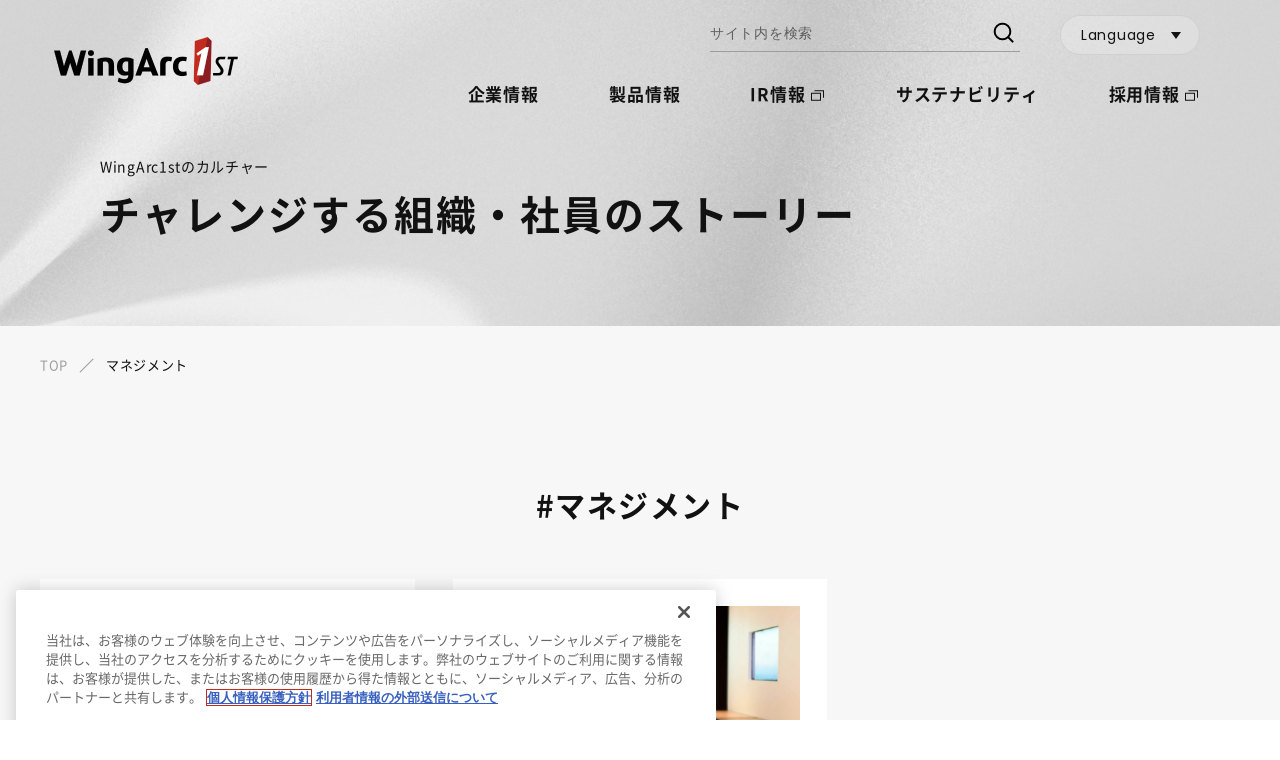

--- FILE ---
content_type: text/html; charset=UTF-8
request_url: https://corp.wingarc.com/culture/archives/management.html
body_size: 51199
content:
<!DOCTYPE html>
<html lang="ja">
  <head>
    <meta charset="utf-8">
    <meta name="viewport" content="width=device-width, initial-scale=1">
    <meta http-equiv="X-UA-Compatible" content="IE=edge">
    <title>マネジメント | ウイングアーク１ｓｔコーポレートサイト</title>
    <meta name="description" content="帳票とBIのウイングアーク１ｓｔ株式会社の社員が創るウイングアーク1ｓｔのカルチャー。カテゴリーマネジメントの記事一覧">
    <!-- ogp -->
    <meta property="og:title" content="マネジメント | ウイングアーク１ｓｔコーポレートサイト">
    <meta property="og:type" content="article">
    <meta property="og:url" content="https://corp.wingarc.com/culture/archives/management.html">
    <meta property="og:site_name" content="ウイングアーク１ｓｔコーポレートサイト">
    <meta property="og:description" content="帳票とBIのウイングアーク１ｓｔ株式会社の社員が創るウイングアーク1ｓｔのカルチャー。カテゴリーマネジメントの記事一覧">
    <meta property="og:locale" content="ja_JP">
    <meta property="og:image" content="https://corp.wingarc.com/common/img/ogp.jpg">
    <!-- /ogp -->
    <!-- twitter card -->
    <meta name="twitter:card" content="summary_large_image">
    <meta name="twitter:site" content="@WingArc">
    <!-- /twitter card -->
    <!-- icon -->
    <link rel="apple-touch-icon" href="../../apple-touch-icon.png" sizes="192x192">
    <link rel="shortcut icon" href="../../favicon.ico">
    <!-- /icon -->
    <!-- canonical -->
    <link rel="canonical" href="https://corp.wingarc.com/culture/archives/management.html">
    <!-- /canonical -->
    <!-- css -->
    <link rel="stylesheet" href="../../assets/css/common-base.min.css">
    <link rel="stylesheet" href="../../assets/css/common-above.min.css" media="screen and (min-width: 768px)">
    <noscript><link rel="stylesheet" href="../../assets/css/noscript-base.min.css"></noscript>
    <noscript><link rel="stylesheet" href="../../assets/css/noscript-above.min.css" media="screen and (min-width: 768px)"></noscript>
    <!-- /css -->
    <!-- js -->
    <script src="../../assets/js/common.min.js" defer></script>
    <!-- /js -->
    <!-- local -->
    <link rel="stylesheet" href="../../assets/css/culture-base.min.css">
    <link rel="stylesheet" href="../../assets/css/culture-above.min.css" media="screen and (min-width: 768px)">
    <!-- /local -->
    <!-- Google Tag Manager -->
<script>(function(w,d,s,l,i){w[l]=w[l]||[];w[l].push({'gtm.start':
new Date().getTime(),event:'gtm.js'});var f=d.getElementsByTagName(s)[0],
j=d.createElement(s),dl=l!='dataLayer'?'&l='+l:'';j.async=true;j.src=
'https://www.googletagmanager.com/gtm.js?id='+i+dl;f.parentNode.insertBefore(j,f);
})(window,document,'script','dataLayer','GTM-TFQHN5T');</script>
<!-- End Google Tag Manager -->
</head>
  <body>
    <!-- Google Tag Manager (noscript) -->
<noscript><iframe src="https://www.googletagmanager.com/ns.html?id=GTM-TFQHN5T"
height="0" width="0" style="display:none;visibility:hidden"></iframe></noscript>
<!-- End Google Tag Manager (noscript) -->
    <header class="l-header js-fixedHeader">
  <div class="l-header__inner">
    <div class="m-header eui-menu" data-behavior="sp">
      <div class="m-header__headline">
        <div class="m-header__logo">
          <a href="/index.html" class="c-logo"><img src="/assets/img/common/logo.png" alt="WingArc 1ST" class="c-logo__img" width="184" height="48" loading="lazy"></a>
        </div>
        <div class="m-header__button">
          <button type="button" class="c-button-menu eui-menu-hook"><span class="c-button-menu__text">MENU</span></button>
        </div>
      </div>
      <div class="m-header__wrapper eui-menu-wrapper">
        <div class="m-header__content eui-menu-content">
          <div class="m-header__headline">
            <div class="m-header__logo">
              <a href="/index.html" class="c-logo"><img src="/assets/img/common/logo.png" alt="WingArc 1ST" class="c-logo__img" width="184" height="48" loading="lazy"></a>
            </div>
            <div class="m-header__button">
              <button type="button" class="c-button-menu eui-menu-hook"><span class="c-button-menu__text">CLOSE</span></button>
            </div>
          </div>
          <div class="m-header__nav">
            <nav class="m-nav-global" aria-label="グローバルナビゲーション">
              <ul class="m-nav-global__list js-megaMenu js-currentNav">
                <li class="m-nav-global__item js-megaMenu__item eui-disclosure-header" data-behavior="sp">
                  <a href="/company/index.html" class="m-nav-global__button js-megaMenu__hook eui-disclosure-hook">企業情報</a>
                  <div class="m-nav-drop js-megaMenu__content eui-disclosure-content">
                    <div class="m-nav-drop__primary">
                      <div class="m-nav-drop__inner">
                        <div class="m-nav-drop__top">
                          <a href="/company/index.html" class="m-nav-drop__link">
                            <span class="m-nav-drop__text">企業情報TOP</span>
                          </a>
                        </div>
                        <div class="m-nav-drop__sub">
                          <ul class="m-nav-drop__list">
                            <li class="m-nav-drop__item">
                              <a href="/company/data.html" class="m-nav-drop__panel">
                                <img src="/assets/img/common/thumb-nav-company-data.jpg" alt="" class="m-nav-drop__img" width="216" height="121" loading="lazy">
                                <span class="m-nav-drop__link">
                                  <span class="m-nav-drop__text">会社概要</span>
                                </span>
                              </a>
                            </li>
                            <li class="m-nav-drop__item">
                              <a href="/company/business.html" class="m-nav-drop__panel">
                                <img src="/assets/img/common/thumb-nav-company-business.jpg" alt="" class="m-nav-drop__img" width="217" height="121" loading="lazy">
                                <span class="m-nav-drop__link">
                                  <span class="m-nav-drop__text">事業内容</span>
                                </span>
                              </a>
                            </li>
                            <li class="m-nav-drop__item">
                              <a href="/company/office.html" class="m-nav-drop__panel">
                                <img src="/assets/img/common/thumb-nav-company-office.jpg" alt="" class="m-nav-drop__img" width="217" height="121" loading="lazy">
                                <span class="m-nav-drop__link">
                                  <span class="m-nav-drop__text">事業所・グループ会社</span>
                                </span>
                              </a>
                            </li>
                            <li class="m-nav-drop__item">
                              <a href="/company/word.html" class="m-nav-drop__panel">
                                <img src="/assets/img/common/thumb-nav-company-word.jpg" alt="" class="m-nav-drop__img" width="217" height="122" loading="lazy">
                                <span class="m-nav-drop__link">
                                  <span class="m-nav-drop__text">トップメッセージ</span>
                                </span>
                              </a>
                            </li>
                            <li class="m-nav-drop__item">
                              <a href="/company/message.html" class="m-nav-drop__panel">
                                <img src="/assets/img/common/thumb-nav-company-message.jpg" alt="" class="m-nav-drop__img" width="217" height="122" loading="lazy">
                                <span class="m-nav-drop__link">
                                  <span class="m-nav-drop__text">創業者の想い</span>
                                </span>
                              </a>
                            </li>
                            <li class="m-nav-drop__item">
                              <a href="/company/vision.html" class="m-nav-drop__panel">
                                <img src="/assets/img/common/thumb-nav-company-vision.jpg" alt="" class="m-nav-drop__img" width="217" height="122" loading="lazy">
                                <span class="m-nav-drop__link">
                                  <span class="m-nav-drop__text">企業理念</span>
                                </span>
                              </a>
                            </li>
                            <li class="m-nav-drop__item">
                              <a href="/company/history.html" class="m-nav-drop__panel">
                                <img src="/assets/img/common/thumb-nav-company-history.jpg" alt="" class="m-nav-drop__img" width="217" height="122" loading="lazy">
                                <span class="m-nav-drop__link">
                                  <span class="m-nav-drop__text">沿革</span>
                                </span>
                              </a>
                            </li>
                            <li class="m-nav-drop__item">
                              <a href="/public/index.html" class="m-nav-drop__panel">
                                <img src="/assets/img/common/thumb-nav-news.jpg" alt="" class="m-nav-drop__img" width="217" height="122" loading="lazy">
                                <span class="m-nav-drop__link">
                                  <span class="m-nav-drop__text">ニュース</span>
                                </span>
                              </a>
                            </li>
                            <li class="m-nav-drop__item">
                              <a href="/culture/index.html" class="m-nav-drop__panel">
                                <img src="/assets/img/common/thumb-nav-culture.jpg" alt="" class="m-nav-drop__img" width="217" height="122" loading="lazy">
                                <span class="m-nav-drop__link">
                                  <span class="m-nav-drop__text">カルチャー</span>
                                </span>
                              </a>
                            </li>
                            <li class="m-nav-drop__item">
                              <a href="/dxreport/index.html" class="m-nav-drop__panel">
                                <img src="/assets/img/common/thumb-nav-dx.jpg" alt="" class="m-nav-drop__img" width="217" height="122" loading="lazy">
                                <span class="m-nav-drop__link">
                                  <span class="m-nav-drop__text">DXレポートページ</span>
                                </span>
                              </a>
                            </li>
                            <li class="m-nav-drop__item">
                              <a href="/20th/index.html" class="m-nav-drop__panel">
                                <img src="/assets/img/common/thumb-nav-20th.png" alt="" class="m-nav-drop__img" width="217" height="122" loading="lazy">
                                <span class="m-nav-drop__link">
                                  <span class="m-nav-drop__text">創業20周年記念サイト</span>
                                </span>
                              </a>
                            </li>
                          </ul>
                        </div>
                      </div>
                    </div>
                  </div>
                </li>
                <li class="m-nav-global__item">
                  <a href="/product/index.html" class="m-nav-global__button">製品情報</a>
                </li>
                <li class="m-nav-global__item">
                  <a href="https://ir.wingarc.com/" target="_blank" class="m-nav-global__button">IR情報<svg class="m-nav-global__icon c-icon-window" role="img"><title>別画面で開く</title><use xlink:href="/assets/icons/sprite.svg#icon-window"></use></svg></a>
                </li>
                <li class="m-nav-global__item js-megaMenu__item eui-disclosure-header" data-behavior="sp">
                  <a href="/sustainability/index.html" class="m-nav-global__button js-megaMenu__hook eui-disclosure-hook">サステナビリティ</a>
                  <div class="m-nav-drop js-megaMenu__content eui-disclosure-content">
                    <div class="m-nav-drop__primary">
                      <div class="m-nav-drop__inner">
                        <div class="m-nav-drop__top">
                          <a href="/sustainability/index.html" class="m-nav-drop__link">
                            <span class="m-nav-drop__text">サステナビリティ<br>TOP</span>
                          </a>
                        </div>
                        <div class="m-nav-drop__sub">
                          <ul class="m-nav-drop__list">
                            <li class="m-nav-drop__item">
                              <a href="/sustainability/environment/index.html" class="m-nav-drop__panel">
                                <img src="/assets/img/common/thumb-nav-sustainability-env.jpg" alt="" class="m-nav-drop__img" width="216" height="121" loading="lazy">
                                <span class="m-nav-drop__link">
                                  <span class="m-nav-drop__text">環境への取り組み</span>
                                </span>
                              </a>
                            </li>
                            <li class="m-nav-drop__item">
                              <a href="/sustainability/humanrights/index.html" class="m-nav-drop__panel">
                                <img src="/assets/img/common/thumb-nav-sustainability-human.jpg" alt="" class="m-nav-drop__img" width="216" height="121" loading="lazy">
                                <span class="m-nav-drop__link">
                                  <span class="m-nav-drop__text">人財への取り組み</span>
                                </span>
                              </a>
                            </li>
                            <li class="m-nav-drop__item">
                              <a href="/sustainability/wep/index.html" class="m-nav-drop__panel">
                                <img src="/assets/img/common/thumb-nav-sustainability-wep.jpg" alt="" class="m-nav-drop__img" width="216" height="121" loading="lazy">
                                <span class="m-nav-drop__link">
                                  <span class="m-nav-drop__text">社会への取り組み</span>
                                </span>
                              </a>
                            </li>
                            <li class="m-nav-drop__item">
                              <a href="/sustainability/governance/index.html" class="m-nav-drop__panel">
                                <img src="/assets/img/common/thumb-nav-sustainability-governance.jpg" alt="" class="m-nav-drop__img" width="216" height="121" loading="lazy">
                                <span class="m-nav-drop__link">
                                  <span class="m-nav-drop__text">ガバナンス体制</span>
                                </span>
                              </a>
                            </li>
                            <li class="m-nav-drop__item">
                              <a href="https://ir.wingarc.com/reporting/" target="_blank" class="m-nav-drop__panel">
                                <img src="/assets/img/common/thumb-nav-ir-reporting.jpg" alt="" class="m-nav-drop__img" width="216" height="121" loading="lazy">
                                <span class="m-nav-drop__link">
                                  <span class="m-nav-drop__text">統合報告<svg class="c-icon-window" role="img"><title>別画面で開く</title><use xlink:href="/assets/icons/sprite.svg#icon-window"></use></svg></span>
                                </span>
                              </a>
                            </li>
                          </ul>
                        </div>
                      </div>
                    </div>
                  </div>
                </li>
                <li class="m-nav-global__item js-megaMenu__item eui-disclosure-header" data-behavior="sp">
                  <a href="/recruit/index.html" target="_blank" class="m-nav-global__button js-megaMenu__hook eui-disclosure-hook">採用情報<svg class="m-nav-global__icon c-icon-window" role="img"><title>別画面で開く</title><use xlink:href="/assets/icons/sprite.svg#icon-window"></use></svg></a>
                  <div class="m-nav-drop js-megaMenu__content eui-disclosure-content">
                    <div class="m-nav-drop__primary">
                      <div class="m-nav-drop__inner">
                        <div class="m-nav-drop__top">
                          <a href="/recruit/index.html" target="_blank" class="m-nav-drop__link">
                            <span class="m-nav-drop__text">採用情報TOP<svg class="c-icon-window" role="img"><title>別画面で開く</title><use xlink:href="/assets/icons/sprite.svg#icon-window"></use></svg></span>
                          </a>
                        </div>
                        <div class="m-nav-drop__sub">
                          <ul class="m-nav-drop__list">
                            <li class="m-nav-drop__item">
                              <a href="/recruit/company/index.html" target="_blank" class="m-nav-drop__panel">
                                <img src="/assets/img/common/thumb-nav-recruit-company.jpg" alt="" class="m-nav-drop__img" width="216" height="121" loading="lazy">
                                <span class="m-nav-drop__link">
                                  <span class="m-nav-drop__text">会社情報<svg class="c-icon-window" role="img"><title>別画面で開く</title><use xlink:href="/assets/icons/sprite.svg#icon-window"></use></svg></span>
                                </span>
                              </a>
                            </li>
                            <li class="m-nav-drop__item">
                              <a href="/recruit/workstyle/index.html" target="_blank" class="m-nav-drop__panel">
                                <img src="/assets/img/common/thumb-nav-recruit-workstyle.jpg" alt="" class="m-nav-drop__img" width="216" height="121" loading="lazy">
                                <span class="m-nav-drop__link">
                                  <span class="m-nav-drop__text">働く環境<svg class="c-icon-window" role="img"><title>別画面で開く</title><use xlink:href="/assets/icons/sprite.svg#icon-window"></use></svg></span>
                                </span>
                              </a>
                            </li>
                            <li class="m-nav-drop__item">
                              <a href="/recruit/business/index.html" target="_blank" class="m-nav-drop__panel">
                                <img src="/assets/img/common/thumb-nav-recruit-business.jpg" alt="" class="m-nav-drop__img" width="216" height="121" loading="lazy">
                                <span class="m-nav-drop__link">
                                  <span class="m-nav-drop__text">事業<svg class="c-icon-window" role="img"><title>別画面で開く</title><use xlink:href="/assets/icons/sprite.svg#icon-window"></use></svg></span>
                                </span>
                              </a>
                            </li>
                            <li class="m-nav-drop__item">
                              <a href="/recruit/job/index.html" target="_blank" class="m-nav-drop__panel">
                                <img src="/assets/img/common/thumb-nav-recruit-job.jpg" alt="" class="m-nav-drop__img" width="216" height="121" loading="lazy">
                                <span class="m-nav-drop__link">
                                  <span class="m-nav-drop__text">仕事内容<svg class="c-icon-window" role="img"><title>別画面で開く</title><use xlink:href="/assets/icons/sprite.svg#icon-window"></use></svg></span>
                                </span>
                              </a>
                            </li>
                            <li class="m-nav-drop__item">
                              <a href="/recruit/culture/index.html" target="_blank" class="m-nav-drop__panel">
                                <img src="/assets/img/common/thumb-nav-recruit-culture.jpg" alt="" class="m-nav-drop__img" width="216" height="121" loading="lazy">
                                <span class="m-nav-drop__link">
                                  <span class="m-nav-drop__text">人・カルチャー<svg class="c-icon-window" role="img"><title>別画面で開く</title><use xlink:href="/assets/icons/sprite.svg#icon-window"></use></svg></span>
                                </span>
                              </a>
                            </li>
                            <li class="m-nav-drop__item">
                              <a href="/recruit/event/index.html" target="_blank" class="m-nav-drop__panel">
                                <img src="/assets/img/common/thumb-nav-recruit-event.jpg" alt="" class="m-nav-drop__img" width="216" height="121" loading="lazy">
                                <span class="m-nav-drop__link">
                                  <span class="m-nav-drop__text">イベント・メディア<svg class="c-icon-window" role="img"><title>別画面で開く</title><use xlink:href="/assets/icons/sprite.svg#icon-window"></use></svg></span>
                                </span>
                              </a>
                            </li>
                            <li class="m-nav-drop__item double">
                              <a href="https://wingarcbase.com/" target="_blank" class="m-nav-drop__panel">
                                <img src="/assets/img/common/thumb-nav-wingarc-base.png" alt="" class="m-nav-drop__img" width="216" height="121" loading="lazy">
                                <span class="m-nav-drop__link">
                                  <span class="m-nav-drop__text">採用オウンドメディア<svg class="c-icon-window" role="img"><title>別画面で開く</title><use xlink:href="/assets/icons/sprite.svg#icon-window"></use></svg></span>
                                </span>
                              </a>
                            </li>
                          </ul>
                        </div>
                      </div>
                    </div>
                  </div>
                </li>
              </ul>
            </nav>
          </div>
          <div class="m-header__utility">
            <form role="search" action="/search/index.html" method="GET" class="m-header-search">
              <input type="search" name="keyword" class="m-header-search__input" title="サイト内を検索" placeholder="サイト内を検索">
              <button class="m-header-search__button" type="submit">
                <svg class="m-header-search__icon" aria-hidden="true"><use xlink:href="/assets/icons/sprite.svg#icon-search"></use></svg>
                <span class="m-header-search__text">検索</span>
              </button>
            </form>
            <div class="m-header-drop eui-drop" data-close-non-content>
              <button type="button" class="m-header-drop__button eui-drop-hook"><span>Language</span></button>
              <div class="m-header-drop__content eui-drop-content">
                <ul class="m-header-drop__list">
                    <li class="m-header-drop__item"><a href="/index.html" class="m-header-drop__link" aria-current="location">日本語</a></li>
                    <li class="m-header-drop__item"><a href="/en/index.html" lang="en" hreflang="en" class="m-header-drop__link">English</a></li>
                    <li class="m-header-drop__item"><a href="https://wingarc.com.cn/" lang="zh" hreflang="zh" class="m-header-drop__link">中文</a></li>
                </ul>
              </div>
            </div>
          </div>
        </div>
      </div>
    </div>
  </div>
</header>
    <main>
      <div class="l-pagetitle bg-white">
        <div class="l-pagetitle__inner">
          <div class="m-pagetitle">
            <h1 class="m-pagetitle__heading">
              <p class="m-pagetitle__category">WingArc1stのカルチャー</p>
              <span class="m-pagetitle__main">チャレンジする組織・社員のストーリー</span>
            </h1>
          </div>
        </div>
      </div>
      <div class="l-breadcrumbs top bg-light">
        <div class="l-breadcrumbs__inner">
          <div class="m-nav-breadcrumbs">
            <ol class="m-nav-breadcrumbs__list">
              <li class="m-nav-breadcrumbs__item"><a href="../index.html" class="m-nav-breadcrumbs__link">TOP</a></li>
              <li class="m-nav-breadcrumbs__item" aria-current="page"><em class="m-nav-breadcrumbs__link">マネジメント</em></li>
            </ol>
          </div>
        </div>
      </div>
      <div class="l-section bg-light">
        <div class="l-section__inner js-showMore" data-show-all="true">
          <h2 class="m-cltr-heading-archive">#マネジメント</h2>
          <div class="m-index-card">
            <div class="m-index-card__list">
              <div class="m-index-card__item js-showMore__item">
                <article class="c-card-article">
                  <a href="../article/posts/0tswV0gl.html" class="c-card-article__panel">
                    <h3 class="c-card-article__title">個々の能力を明文化して共有。メンバーの個性を理解した最適なマネジメントでニューノーマルな働き方を模索する</h3>
                    <Ul class="c-card-article__tags">
                        <li class="c-card-article__tag"><span class="c-tag js-dynamic-link" data-href="/culture/archives/sales.html">#営業</span></li>
                        <li class="c-card-article__tag"><span class="c-tag js-dynamic-link" data-href="/culture/archives/management.html">#マネジメント</span></li>
                        <li class="c-card-article__tag"><span class="c-tag js-dynamic-link" data-href="/culture/archives/teamwork.html">#チームワーク</span></li>
                    </Ul>
                    <div class="c-card-article__visual">
                      <div class="c-card-article__thumb">
                        <img src="../upload/s-1300x867_v-fms_webp_b7280835-9aa8-4ada-b679-ceab3f64c2c7.webp" alt="" width="352" height="235" loading="lazy" class="c-card-article__img">
                      </div>
                    </div>
                  </a>
                </article>
              </div>
              <div class="m-index-card__item js-showMore__item">
                <article class="c-card-article">
                  <a href="../article/posts/20201214.html" class="c-card-article__panel">
                    <h3 class="c-card-article__title">大阪から東京のメンバーをマネジメント。社会の変化に合わせたマネージャーからはじめる働き方改革</h3>
                    <Ul class="c-card-article__tags">
                        <li class="c-card-article__tag"><span class="c-tag js-dynamic-link" data-href="/culture/archives/management.html">#マネジメント</span></li>
                        <li class="c-card-article__tag"><span class="c-tag js-dynamic-link" data-href="/culture/archives/engineer.html">#エンジニア</span></li>
                        <li class="c-card-article__tag"><span class="c-tag js-dynamic-link" data-href="/culture/archives/challenge.html">#チャレンジ</span></li>
                    </Ul>
                    <div class="c-card-article__visual">
                      <div class="c-card-article__thumb">
                        <img src="../upload/s-2048x1367_v-frms_webp_32d39887-110d-4eec-8892-9bb503418293_regular.webp" alt="" width="352" height="235" loading="lazy" class="c-card-article__img">
                      </div>
                    </div>
                  </a>
                </article>
              </div>
            </div>
          </div>
        </div>
      </div>
      <div class="l-breadcrumbs bottom bg-light">
        <div class="l-breadcrumbs__inner">
          <div class="m-nav-breadcrumbs">
            <ol class="m-nav-breadcrumbs__list">
              <li class="m-nav-breadcrumbs__item"><a href="../index.html" class="m-nav-breadcrumbs__link">TOP</a></li>
              <li class="m-nav-breadcrumbs__item" aria-current="page"><em class="m-nav-breadcrumbs__link">営業マネジメントチームワークマネジメントエンジニアチャレンジ</em></li>
            </ol>
          </div>
        </div>
      </div>
      </main>
  <footer class="l-footer">
  <div class="l-footer__nav">
    <div class="l-footer__inner">
      <nav class="m-footer-nav" aria-label="フッターナビゲーション">
        <h2 id="footer-nav-title" class="m-footer-nav__title">ウイングアーク１ｓｔ企業サイトフッター</h2>
        <div class="m-footer-nav__grid">
          <div class="m-footer-nav__col">
            <div class="m-nav-footer eui-disclosure" data-behavior="sp">
              <h3 class="m-nav-footer__title">
                <a href="/company/index.html" class="m-nav-footer__link toggle eui-disclosure-hook"><span>企業情報</span></a>
              </h3>
              <div class="m-nav-footer__content eui-disclosure-content">
                <ul class="m-nav-footer__list">
                  <li class="m-nav-footer__item toppage"><a href="/company/index.html" class="m-nav-footer__link">企業情報TOP</a></li>
                  <li class="m-nav-footer__item"><a href="/company/data.html" class="m-nav-footer__link">会社概要</a></li>
                  <li class="m-nav-footer__item"><a href="/company/business.html" class="m-nav-footer__link">事業内容</a></li>
                  <li class="m-nav-footer__item"><a href="/company/office.html" class="m-nav-footer__link">事業所・グループ会社</a></li>
                  <li class="m-nav-footer__item"><a href="/company/word.html" class="m-nav-footer__link">トップメッセージ</a></li>
                  <li class="m-nav-footer__item"><a href="/company/message.html" class="m-nav-footer__link">創業者の想い</a></li>
                  <li class="m-nav-footer__item"><a href="/company/vision.html" class="m-nav-footer__link">企業理念</a></li>
                  <li class="m-nav-footer__item"><a href="/company/history.html" class="m-nav-footer__link">沿革</a></li>
                  <li class="m-nav-footer__item"><a href="https://www.wingarc.com/watto-chan/" target="_blank" class="m-nav-footer__link">公式キャラクター<svg class="c-icon-window" role="img"><title>別画面で開く</title><use xlink:href="/assets/icons/sprite.svg#icon-window"></use></svg></a></li>
                </ul>
              </div>
            </div>
            <div class="m-nav-footer eui-disclosure" data-behavior="sp">
              <h3 class="m-nav-footer__title">
                <a href="/sustainability/index.html" class="m-nav-footer__link toggle eui-disclosure-hook"><span>サステナビリティへの取り組み</span></a>
              </h3>
              <div class="m-nav-footer__content eui-disclosure-content">
                <ul class="m-nav-footer__list">
                  <li class="m-nav-footer__item toppage"><a href="/sustainability/index.html" class="m-nav-footer__link">サステナビリティへの取り組みTOP</a></li>
                  <li class="m-nav-footer__item"><a href="/sustainability/environment/index.html" class="m-nav-footer__link">環境への取り組み</a></li>
                  <li class="m-nav-footer__item"><a href="/sustainability/humanrights/index.html" class="m-nav-footer__link">人財への取り組み</a></li>
                  <li class="m-nav-footer__item"><a href="/sustainability/wep/index.html" class="m-nav-footer__link">社会への取り組み</a></li>
                  <li class="m-nav-footer__item"><a href="/sustainability/governance/index.html" class="m-nav-footer__link">ガバナンス体制</a></li>
                </ul>
              </div>
            </div>
          </div>
          <div class="m-footer-nav__col">
            <div class="m-nav-footer eui-disclosure" data-behavior="sp">
              <h3 class="m-nav-footer__title">
                <a href="/product/index.html" class="m-nav-footer__link toggle eui-disclosure-hook"><span>製品＆サービス</span></a>
              </h3>
              <div class="m-nav-footer__content eui-disclosure-content">
                <ul class="m-nav-footer__list toppage">
                  <li class="m-nav-footer__item"><a href="/product/index.html" class="m-nav-footer__link">製品＆サービスTOP</a></li>
                </ul>
                <h4 class="m-nav-footer__subTitle">帳票・文書管理</h4>
                <ul class="m-nav-footer__list">
                  <li class="m-nav-footer__item"><a href="https://www.wingarc.com/product/svf/index.html" target="_blank" class="m-nav-footer__link">SVF <svg class="c-icon-window" role="img"><title>別画面で開く</title><use xlink:href="/assets/icons/sprite.svg#icon-window"></use></svg></a></li>
                  <li class="m-nav-footer__item"><a href="https://www.wingarc.com/product/svfc/index.html" target="_blank" class="m-nav-footer__link">SVF Cloud <svg class="c-icon-window" role="img"><title>別画面で開く</title><use xlink:href="/assets/icons/sprite.svg#icon-window"></use></svg></a></li>
                  <li class="m-nav-footer__item">
                    <a href="https://www.wingarc.com/product/ia/" target="_blank" class="m-nav-footer__link">invoiceAgent <svg class="c-icon-window" role="img"><title>別画面で開く</title><use xlink:href="/assets/icons/sprite.svg#icon-window"></use></svg></a>
                    <ul class="m-nav-footer__list">
                      <li class="m-nav-footer__item"><a href="https://www.wingarc.com/product/ia/documents/index.html" target="_blank" class="m-nav-footer__link">invoiceAgent 文書管理 <svg class="c-icon-window" role="img"><title>別画面で開く</title><use xlink:href="/assets/icons/sprite.svg#icon-window"></use></svg></a></li>
                      <li class="m-nav-footer__item"><a href="https://www.wingarc.com/product/ia/transact/index.html" target="_blank" class="m-nav-footer__link">invoiceAgent 電子取引 <svg class="c-icon-window" role="img"><title>別画面で開く</title><use xlink:href="/assets/icons/sprite.svg#icon-window"></use></svg></a></li>
                      <li class="m-nav-footer__item"><a href="https://www.wingarc.com/product/ia/contract/index.html" target="_blank" class="m-nav-footer__link">invoiceAgent 電子契約 <svg class="c-icon-window" role="img"><title>別画面で開く</title><use xlink:href="/assets/icons/sprite.svg#icon-window"></use></svg></a></li>
                      <li class="m-nav-footer__item"><a href="https://www.wingarc.com/product/ia/aiocr/index.html" target="_blank" class="m-nav-footer__link">invoiceAgent AI OCR <svg class="c-icon-window" role="img"><title>別画面で開く</title><use xlink:href="/assets/icons/sprite.svg#icon-window"></use></svg></a></li>
                    </ul>
                  </li>
                </ul>
                <h4 class="m-nav-footer__subTitle">データエンパワーメント</h4>
                <ul class="m-nav-footer__list">
                  <li class="m-nav-footer__item"><a href="https://www.wingarc.com/product/dr_sum/index.html" target="_blank" class="m-nav-footer__link">Dr.Sum / Dr.Sum Cloud <svg class="c-icon-window" role="img"><title>別画面で開く</title><use xlink:href="/assets/icons/sprite.svg#icon-window"></use></svg></a></li>
                  <li class="m-nav-footer__item"><a href="https://www.wingarc.com/product/motionboard/index.html" target="_blank" class="m-nav-footer__link">MotionBoard / MotionBoard Cloud <svg class="c-icon-window" role="img"><title>別画面で開く</title><use xlink:href="/assets/icons/sprite.svg#icon-window"></use></svg></a></li>
                  <li class="m-nav-footer__item"><a href="https://www.wingarc.com/service/dataring/index.html" target="_blank" class="m-nav-footer__link">Dataring <svg class="c-icon-window" role="img"><title>別画面で開く</title><use xlink:href="/assets/icons/sprite.svg#icon-window"></use></svg></a></li>
                  <li class="m-nav-footer__item"><a href="https://www.wingarc.com/cloud/vyndex/index.html" target="_blank" class="m-nav-footer__link">VyNDEX <svg class="c-icon-window" role="img"><title>別画面で開く</title><use xlink:href="/assets/icons/sprite.svg#icon-window"></use></svg></a></li>
                </ul>
                <h4 class="m-nav-footer__subTitle">バーチャルアシスタント、<br class="u-visible-pc">第三者データ提供サービス</h4>
                <ul class="m-nav-footer__list">
                  <li class="m-nav-footer__item"><a href="https://www.dejiren.com/" target="_blank" class="m-nav-footer__link">dejiren <svg class="c-icon-window" role="img"><title>別画面で開く</title><use xlink:href="/assets/icons/sprite.svg#icon-window"></use></svg></a></li>
                  <li class="m-nav-footer__item"><a href="https://www.wingarc.com/service/dg/index.html" target="_blank" class="m-nav-footer__link">3rd Party Data Gallery <svg class="c-icon-window" role="img"><title>別画面で開く</title><use xlink:href="/assets/icons/sprite.svg#icon-window"></use></svg></a></li>
</ul><div class="m-nav-footer"><h3 class="m-nav-footer__title"><a href="https://www.wingarc.com/cloud/index.html" target="_blank" class="m-nav-footer__link toggle eui-disclosure-hook"><span>クラウドサービス</span></a></h3></div>
                </ul>
              </div>
            </div>
          </div>
          <div class="m-footer-nav__col">
            <div class="m-nav-footer eui-disclosure" data-behavior="sp">
              <h3 class="m-nav-footer__title">
                <a href="https://ir.wingarc.com/" target="_blank" class="m-nav-footer__link toggle icon eui-disclosure-hook"><span>IR情報</span> <svg class="m-nav-footer__icon c-icon-window" role="img"><title>別画面で開く</title><use xlink:href="/assets/icons/sprite.svg#icon-window"></use></svg></a>
              </h3>
              <div class="m-nav-footer__content eui-disclosure-content">
                <ul class="m-nav-footer__list">
                  <li class="m-nav-footer__item toppage"><a href="https://ir.wingarc.com/" target="_blank" class="m-nav-footer__link">IR情報TOP <svg class="c-icon-window" role="img"><title>別画面で開く</title><use xlink:href="/assets/icons/sprite.svg#icon-window"></use></svg></a></li>
                  <li class="m-nav-footer__item"><a href="https://ir.wingarc.com/reporting/" target="_blank" class="m-nav-footer__link">投資家の皆様へ <svg class="c-icon-window" role="img"><title>別画面で開く</title><use xlink:href="/assets/icons/sprite.svg#icon-window"></use></svg></a></li>
                  <li class="m-nav-footer__item"><a href="https://ir.wingarc.com/news/" target="_blank" class="m-nav-footer__link">IRニュース <svg class="c-icon-window" role="img"><title>別画面で開く</title><use xlink:href="/assets/icons/sprite.svg#icon-window"></use></svg></a></li>
                  <li class="m-nav-footer__item"><a href="https://ir.wingarc.com/highlight/" target="_blank" class="m-nav-footer__link">業績ハイライト <svg class="c-icon-window" role="img"><title>別画面で開く</title><use xlink:href="/assets/icons/sprite.svg#icon-window"></use></svg></a></li>
                  <li class="m-nav-footer__item"><a href="https://ir.wingarc.com/financialdata/" target="_blank" class="m-nav-footer__link">財務情報 <svg class="c-icon-window" role="img"><title>別画面で開く</title><use xlink:href="/assets/icons/sprite.svg#icon-window"></use></svg></a></li>
                  <li class="m-nav-footer__item"><a href="https://ir.wingarc.com/stock/" target="_blank" class="m-nav-footer__link">株式情報 <svg class="c-icon-window" role="img"><title>別画面で開く</title><use xlink:href="/assets/icons/sprite.svg#icon-window"></use></svg></a></li>
                  <li class="m-nav-footer__item"><a href="https://ir.wingarc.com/corporate/" target="_blank" class="m-nav-footer__link">企業情報 / ガバナンス <svg class="c-icon-window" role="img"><title>別画面で開く</title><use xlink:href="/assets/icons/sprite.svg#icon-window"></use></svg></a></li>
                  <li class="m-nav-footer__item"><a href="https://ir.wingarc.com/koukoku/" target="_blank" class="m-nav-footer__link">電子広告等 <svg class="c-icon-window" role="img"><title>別画面で開く</title><use xlink:href="/assets/icons/sprite.svg#icon-window"></use></svg></a></li>
                  <li class="m-nav-footer__item"><a href="https://ir.wingarc.com/faq/" target="_blank" class="m-nav-footer__link">FAQ <svg class="c-icon-window" role="img"><title>別画面で開く</title><use xlink:href="/assets/icons/sprite.svg#icon-window"></use></svg></a></li>
                </ul>
              </div>
            </div>
            <div class="m-nav-footer eui-disclosure" data-behavior="sp">
              <h3 class="m-nav-footer__title">
                <a href="/recruit/index.html" target="blank" class="m-nav-footer__link toggle icon eui-disclosure-hook"><span>採用情報</span><svg class="m-nav-footer__icon c-icon-window" role="img"><title>別画面で開く</title><use xlink:href="/assets/icons/sprite.svg#icon-window"></use></svg></a>
              </h3>
              <div class="m-nav-footer__content eui-disclosure-content">
                <ul class="m-nav-footer__list">
                  <li class="m-nav-footer__item toppage"><a href="/recruit/index.html" target="blank" class="m-nav-footer__link">採用情報TOP<svg class="c-icon-window" role="img"><title>別画面で開く</title><use xlink:href="/assets/icons/sprite.svg#icon-window"></use></svg></a></li>
                  <li class="m-nav-footer__item"><a href="https://public.n-ats.hrmos.co/wingarc/pages/2133007471083843584" target="blank" class="m-nav-footer__link">新卒採用<svg class="c-icon-window" role="img"><title>別画面で開く</title><use xlink:href="/assets/icons/sprite.svg#icon-window"></use></svg></a></li>
                  <li class="m-nav-footer__item"><a href="https://hrmos.co/pages/wingarc1st/jobs" target="blank" class="m-nav-footer__link">キャリア採用<svg class="c-icon-window" role="img"><title>別画面で開く</title><use xlink:href="/assets/icons/sprite.svg#icon-window"></use></svg></a></li>
                </ul>
              </div>
            </div>
          </div>
          <div class="m-footer-nav__col">
            <div class="m-nav-footer eui-disclosure" data-behavior="sp">
              <h3 class="m-nav-footer__title">
                <a href="/public/index.html" class="m-nav-footer__link toggle eui-disclosure-hook"><span>ニュース</span></a>
              </h3>
              <div class="m-nav-footer__content eui-disclosure-content">
                <ul class="m-nav-footer__list">
                  <li class="m-nav-footer__item toppage"><a href="/public/index.html" class="m-nav-footer__link">ニュースTOP</a></li>
                  <li class="m-nav-footer__item"><a href="/public/index.html?category=product" class="m-nav-footer__link">製品情報</a></li>
                  <li class="m-nav-footer__item"><a href="/public/index.html?category=company" class="m-nav-footer__link">企業情報</a></li>
                  <li class="m-nav-footer__item"><a href="/public/index.html?category=ir" class="m-nav-footer__link">IR</a></li>
                </ul>
              </div>
            </div>
            <div class="m-nav-footer">
              <h3 class="m-nav-footer__title">
                <a href="/culture/index.html" class="m-nav-footer__link"><span>カルチャー</span></a>
              </h3>
            </div>
            <div class="m-nav-footer">
              <h3 class="m-nav-footer__title">
                <a href="/sitemap.html" class="m-nav-footer__link"><span>サイトマップ</span></a>
              </h3>
            </div>
            <div class="m-nav-footer eui-disclosure" data-behavior="sp">
              <h3 class="m-nav-footer__title">
                <a href="/contact/index.html" class="m-nav-footer__link toggle eui-disclosure-hook"><span>お問い合わせ</span></a>
              </h3>
              <div class="m-nav-footer__content eui-disclosure-content">
                <ul class="m-nav-footer__list">
                  <li class="m-nav-footer__item toppage"><a href="/contact/index.html" class="m-nav-footer__link">お問い合わせTOP</a></li>
                  <li class="m-nav-footer__item"><a href="/contact/index.html" class="m-nav-footer__link">総合お問い合わせ</a></li>
                  <li class="m-nav-footer__item"><a href="https://pg.wingarc.com/mkto-form-1235A1.html" target="_blank" class="m-nav-footer__link">広報へのお問い合わせ <svg class="c-icon-window" role="img"><title>別画面で開く</title><use xlink:href="/assets/icons/sprite.svg#icon-window"></use></svg></a></li>
                  <li class="m-nav-footer__item"><a href="https://www.wingarc.com/mailmagazine/index.html" target="_blank" class="m-nav-footer__link">メールマガジン登録 / 停止 <svg class="c-icon-window" role="img"><title>別画面で開く</title><use xlink:href="/assets/icons/sprite.svg#icon-window"></use></svg></a></li>
                </ul>
              </div>
            </div>
            <div class="m-footer-button">
              <a href="https://www.wingarc.com/" target="_blank" class="c-button border">
                <span class="c-button__text">製品サイトへ</span>
                <svg class="c-button__icon c-icon-window" role="img"><title>別画面で開く</title><use xlink:href="/assets/icons/sprite.svg#icon-window"></use></svg>
              </a>
            </div>
          </div>
        </div>
      </nav>
      <div class="m-footer-bnr">
        <ul class="m-footer-bnr__list">
          <li class="m-footer-bnr__item"><a href="https://data.wingarc.com/" target="_blank" class="m-footer-bnr__link"><img src="/assets/img/common/bnr-footer-data.jpg" alt="データのじかん データで越境者に寄り添うメディア" class="m-footer-bnr__img" width="281" height="110" loading="lazy"></a></li>
          <li class="m-footer-bnr__item"><a href="https://www.wingarc.com/updata/2025/index.html" target="_blank" class="m-footer-bnr__link"><img src="/assets/img/common/mv_footer_updata25.jpg" alt="UpdataNOW25" class="m-footer-bnr__img" width="281" height="110" loading="lazy"></a></li>
          <li class="m-footer-bnr__item"><a href="/rim-nakamura/index.html" class="m-footer-bnr__link"><img src="/assets/img/common/bnr-footer-rim-nakamura.jpg" alt="RIM NAKAMURA" class="m-footer-bnr__img" width="281" height="110" loading="lazy"></a></li>
          <li class="m-footer-bnr__item"><a href="https://www.wingarc.com/lp/2504cm/index.html" target="_blank" class="m-footer-bnr__link"><img src="/assets/img/common/bnr-footer-2504cm.jpg" alt="CM特設ページ データ活用は、ウイングアーク。" class="m-footer-bnr__img" width="281" height="110" loading="lazy"></a></li>
        </ul>
      </div>
    </div>
  </div>
  <div class="l-footer__main">
    <div class="l-footer__inner">
      <div class="m-footer">
        <div class="m-footer__content">
          <div class="m-footer__logo">
            <a href="/index.html" class="c-logo"><img src="/assets/img/common/logo-w.png" alt="WingArc 1ST" class="c-logo__img" width="178" height="46" loading="lazy"></a>
          </div>
          <div class="m-nav-sns">
            <ul class="m-nav-sns__list">
              <li class="m-nav-sns__item">
                <a href="https://www.facebook.com/wingarc" target="_blank" class="m-nav-sns__link">
                  <svg class="m-nav-sns__icon" aria-hidden="true"><use xlink:href="/assets/icons/sprite.svg#icon-facebook"></use></svg>
                  <span class="m-nav-sns__text">Facebook</span>
                </a>
              </li>
              <li class="m-nav-sns__item">
                <a href="https://x.com/WingArc" target="_blank" class="m-nav-sns__link">
                  <img src="/assets/img/common/icon-x.png" alt="" class="m-nav-sns__icon" width="24" height="24" loading="lazy">
                  <span class="m-nav-sns__text">X</span>
                </a>
              </li>
              <li class="m-nav-sns__item">
                <a href="https://note.com/wingarc1st" target="_blank" class="m-nav-sns__link">
                  <svg class="m-nav-sns__icon" aria-hidden="true"><use xlink:href="/assets/icons/sprite.svg#icon-note"></use></svg>
                  <span class="m-nav-sns__text visible">note.wingarc.com</span>
                </a>
              </li>
            </ul>
          </div>
        </div>
        <div class="m-footer__util">
          <div class="m-nav-util">
            <ul class="m-nav-util__list">
              <li class="m-nav-util__item"><a href="/security_governance/index.html" class="m-nav-util__link">情報セキュリティガバナンス</a></li>
              <li class="m-nav-util__item"><a href="/security_governance/certification.html" class="m-nav-util__link">情報セキュリティ認証</a></li>
              <li class="m-nav-util__item"><a href="/site_policy/index.html" class="m-nav-util__link">サイトポリシー</a></li>
              <li class="m-nav-util__item"><a href="/security_policy/index.html" class="m-nav-util__link">セキュリティポリシー</a></li>
              <li class="m-nav-util__item"><a href="/privacy_policy/index.html" class="m-nav-util__link">個人情報保護方針</a></li>
              <li class="m-nav-util__item"><a href="/specific_privacy/index.html" class="m-nav-util__link">特定個人情報保護方針</a></li>
              <li class="m-nav-util__item"><a href="/external_transmission/index.html" class="m-nav-util__link">利用者情報の外部送信について</a></li>
              <li class="m-nav-util__item"><a href="/antisocial.html" class="m-nav-util__link">反社会的勢力に対する基本方針</a></li>
            </ul>
          </div>
        </div>
        <div class="m-footer__copyright">
          <p class="c-par-copyright"><small class="c-par-copyright__text">Copyright © WingArc1st Inc. All Rights Reserved.</small></p>
        </div>
      </div>
    </div>
  </div>
</footer>
  </body>
</html>


--- FILE ---
content_type: text/css
request_url: https://corp.wingarc.com/assets/css/common-base.min.css
body_size: 12277
content:
@charset "UTF-8";*,:after,:before{background-repeat:no-repeat;box-sizing:border-box}:after,:before{text-decoration:inherit;vertical-align:inherit}:where(nav li):before{content:"​";float:left}::-webkit-inner-spin-button,::-webkit-outer-spin-button{height:auto}::-webkit-input-placeholder{color:inherit;opacity:.54}::-webkit-search-decoration{-webkit-appearance:none}::-webkit-file-upload-button{-webkit-appearance:button;font:inherit}body,button,dd,dl,dt,figcaption,figure,h1,h2,h3,h4,h5,ol,p,ul{margin:0}ol,ul{padding:0}dd,dt,li{list-style:none}figcaption,figure{display:block}b,em,strong{font-style:normal;font-weight:700}sup{bottom:-.2em}label{cursor:pointer}input::-ms-clear{visibility:hidden}button{cursor:pointer}[role=button][disabled],button[disabled],input[disabled]{cursor:not-allowed}:where(nav li):before{content:none}@font-face{font-display:swap;font-family:Noto Sans JP;font-style:normal;font-weight:400;src:local("NotoSansCJKjp-Regular.otf"),local("NotoSansJP-Regular.otf"),url(/assets/fonts/NotoSansJP-Regular.woff2) format("woff2"),url(/assets/fonts/NotoSansJP-Regular.woff) format("woff")}@font-face{font-display:swap;font-family:Noto Sans JP;font-style:normal;font-weight:700;src:local("NotoSansCJKjp-Bold.otf"),local("NotoSansJP-Bold.otf"),url(/assets/fonts/NotoSansJP-Bold.woff2) format("woff2"),url(/assets/fonts/NotoSansJP-Bold.woff) format("woff")}@font-face{font-display:swap;font-family:Poppins;font-style:normal;font-weight:400;src:url(/assets/fonts/Poppins-Regular.woff2) format("woff2"),url(/assets/fonts/Poppins-Regular.woff) format("woff")}@font-face{font-display:swap;font-family:Poppins;font-style:normal;font-weight:500;src:url(/assets/fonts/Poppins-Medium.woff2) format("woff2"),url(/assets/fonts/Poppins-Medium.woff) format("woff")}@font-face{font-display:swap;font-family:Poppins;font-style:normal;font-weight:600;src:url(/assets/fonts/Poppins-SemiBold.woff2) format("woff2"),url(/assets/fonts/Poppins-SemiBold.woff) format("woff")}@font-face{font-display:swap;font-family:Poppins;font-style:normal;font-weight:700;src:url(/assets/fonts/Poppins-Bold.woff2) format("woff2"),url(/assets/fonts/Poppins-Bold.woff) format("woff")}@-webkit-keyframes underline{0%{background-position-x:right;background-size:100% 1px}50%{background-position-x:right;background-size:0 1px}51%{background-position-x:left;background-size:0 1px}to{background-position-x:left;background-size:100% 1px}}@keyframes underline{0%{background-position-x:right;background-size:100% 1px}50%{background-position-x:right;background-size:0 1px}51%{background-position-x:left;background-size:0 1px}to{background-position-x:left;background-size:100% 1px}}@-webkit-keyframes hoverline{0%{background-size:0 1px}to{background-size:100% 1px}}@keyframes hoverline{0%{background-size:0 1px}to{background-size:100% 1px}}.l-pagetitle,.l-section{padding-left:20px;padding-right:20px}.l-breadcrumbs__inner,.l-footer__inner,.l-pagetitle__inner,.l-section__inner{margin-left:auto;margin-right:auto;max-width:1320px}html{font-size:62.5%;height:100%}body{word-wrap:anywhere;background-color:#fff;font-family:Noto Sans JP,Arial,Meiryo,sans-serif;font-size:1.4rem;line-height:1.6;word-break:break-word}a,body{color:#111}a{text-decoration:underline}body:not(.is-touchDevice) a:hover{text-decoration:none}button{background:none;border:0;font-family:Noto Sans JP,Arial,Meiryo,sans-serif}img{display:inline-block;height:auto;max-width:100%;vertical-align:bottom}blockquote{margin:0}*{letter-spacing:.05em}.l-breadcrumbs.bg-light{background-color:#f7f7f7}.l-footer__nav{background:#111 url(/assets/img/common/bg-footer.jpg) no-repeat 50% 0;padding:60px 20px 40px}.l-footer__main{background-color:#222;padding:40px 20px}.l-header{padding-left:20px;position:absolute;top:0;transition:background-color .3s cubic-bezier(0,0,.2,1);width:100%;z-index:10}.is-megaMenu-open .l-header,.l-header.fixed-header.is-fixed{background-color:#fff;border-bottom:1px solid #e6e6e6}.l-header__inner{margin-left:auto;margin-right:auto;max-width:1572px}.js-fixedHeader.is-fixed{position:fixed;transform:translateY(-100%)}.js-fixedHeader.is-show{transform:translateY(0);transition:transform .3s}.js-fixedHeader.is-hide{transform:translateY(-100%)}.l-pagetitle{background-image:url(/assets/img/common/bg-pagetitle_sp.png);background-position:top;background-repeat:no-repeat;background-size:cover}.l-pagetitle.bg-white{background-color:#fff}.l-pagetitle__inner{padding-bottom:40px;padding-top:88px}.l-section.bg-base{position:relative}.l-section.bg-white{background-color:#fff}.l-section.bg-light,.l-section.extra{background-color:#f7f7f7}.l-section__inner{padding-bottom:60px;padding-top:55px}.l-section__inner>:first-child{margin-top:0}.l-section__inner>:last-child{margin-bottom:0}.l-section__inner:not(.nopadding)+.l-section__inner{padding-top:0}.l-section.extra .l-section__inner{padding-top:60px}.l-section.anchor .l-section__inner{padding-bottom:40px}.m-slider+.l-section .l-section__inner{padding-top:0}.l-breadcrumbs:not(.top)+.l-section .l-section__inner:first-child{padding-top:45px}.l-section.anchor+.l-section .l-section__inner:first-child{padding-top:40px}.l-section__inner.full{margin-left:-20px;margin-right:-20px;max-width:none}.l-section__inner.nopadding{padding-bottom:0!important;padding-top:0!important}.c-button,.c-button-arrow,.c-button-down{align-items:center;background:#111;border:1px solid transparent;border-radius:999px;color:#fff;display:inline-flex;justify-content:center;min-height:50px;min-width:200px;padding:10px 40px;position:relative;text-align:center;text-decoration:none;transition-duration:.3s;transition-property:color,background-color,border-color}.inversion.c-button,.inversion.c-button-arrow,.inversion.c-button-down{background:#fff;border-color:#111;color:#111}.half.c-button,.half.c-button-arrow,.half.c-button-down{width:100%}.border.c-button,.border.c-button-arrow,.border.c-button-down{background:transparent;border-color:currentColor;border-width:1px}body:not(.is-touchDevice) .c-button-arrow:hover,body:not(.is-touchDevice) .c-button-down:hover,body:not(.is-touchDevice) .c-button:hover{background:#fff;border-color:#111;color:#111}body:not(.is-touchDevice) .c-button-arrow:hover.inversion,body:not(.is-touchDevice) .c-button-down:hover.inversion,body:not(.is-touchDevice) .c-button:hover.inversion{background:#111;color:#fff}.c-button-arrow{padding:12px 60px}.c-button-arrow:after{background:currentColor;border-radius:50%;bottom:0;content:"";display:block;height:26px;margin:auto;position:absolute;right:10px;top:0;transition-duration:.3s;transition-property:background-color,transform;width:26px}body:not(.is-touchDevice) .c-button-arrow:hover:after{transform:scale(1.385)}body:not(.is-touchDevice) .c-button-arrow:hover .c-button-arrow__text:after,body:not(.is-touchDevice) .c-button-arrow:hover .c-button-arrow__text:before{border-color:#fff}body:not(.is-touchDevice) .c-button-arrow:hover.icon .c-button-arrow__icon,body:not(.is-touchDevice) .c-button-arrow:hover[target=_blank] .c-button-arrow__icon{fill:#fff}body:not(.is-touchDevice) .c-button-arrow:hover.inversion .c-button-arrow__text:after,body:not(.is-touchDevice) .c-button-arrow:hover.inversion .c-button-arrow__text:before{border-color:#111}body:not(.is-touchDevice) .c-button-arrow:hover.inversion.icon .c-button-arrow__icon,body:not(.is-touchDevice) .c-button-arrow:hover.inversion[target=_blank] .c-button-arrow__icon{fill:#111}.c-button-arrow__text:after,.c-button-arrow__text:before{bottom:0;content:"";display:block;margin:auto;position:absolute;top:0;z-index:1}.c-button-arrow__text:before{border-top:2px solid #111;height:2px;width:10px}.c-button-arrow__text:after{border-right:2px solid #111;border-top:2px solid #111;height:6px;transform:rotate(45deg);width:6px}.c-button-arrow__text:before{right:1px}.c-button-arrow__text:after{right:0}.c-button-arrow__text:after,.c-button-arrow__text:before{transition:border-color .3s}.c-button-arrow__text:before{right:18px}.c-button-arrow__text:after{right:17px}.c-button-arrow.inversion .c-button-arrow__text:after,.c-button-arrow.inversion .c-button-arrow__text:before{border-color:#fff}.c-button-arrow.icon .c-button-arrow__text:after,.c-button-arrow.icon .c-button-arrow__text:before,.c-button-arrow[target=_blank] .c-button-arrow__text:after,.c-button-arrow[target=_blank] .c-button-arrow__text:before{content:none}.c-button-arrow__icon,.c-button__icon{fill:currentColor;bottom:0;margin:auto;position:absolute;right:16px;top:0;transition:fill .3s}.c-button-arrow__icon{z-index:1}.c-button-arrow.icon .c-button-arrow__icon,.c-button-arrow[target=_blank] .c-button-arrow__icon{fill:#111}.c-button-arrow.inversion.icon .c-button-arrow__icon,.c-button-arrow.inversion[target=_blank] .c-button-arrow__icon{fill:#fff}.c-button-down{padding:12px 60px}.c-button-down:after{border-right:2px solid;border-top:2px solid;bottom:0;content:"";display:block;height:8px;margin:auto;position:absolute;right:20px;top:0;transform:translateY(-25%) rotate(135deg);width:8px;z-index:1}.c-card-icon{align-items:center;background:#fff;display:flex;flex-direction:column;height:100%;padding:20px 20px 25px}.c-card-icon__title{font-size:1.6rem;font-weight:700}.c-card-icon__text{line-height:1.75;margin-top:6px;text-align:center}.c-card-icon__img{margin-bottom:20px;order:-1;width:35.715%}.c-icon-window{height:11px;margin-right:2px;width:13px}.c-icon-map,.c-icon-window{fill:currentColor;margin-left:5px;vertical-align:middle}.c-icon-map{height:23px;width:18px}.c-link{align-items:center;color:#111;display:inline-flex;font-size:1.4rem;font-weight:700;line-height:1.357;min-height:46px;position:relative;text-decoration:underline}.c-link:after{background-color:currentColor;border:1px solid transparent;border-radius:50%;bottom:0;content:"";display:block;height:45px;margin:auto;position:absolute;top:0;transition-duration:.3s;transition-property:background-color,border-color,transform;width:45px}body:not(.is-touchDevice) .c-link:hover:after{background-color:transparent;border-color:#111;transform:scale(1.556)}body:not(.is-touchDevice) .c-link:hover .c-link__text:after,body:not(.is-touchDevice) .c-link:hover .c-link__text:before{border-color:#111}body:not(.is-touchDevice) .c-link:hover .c-link__icon{fill:#111}.c-link:not(.prev){padding-right:56px}.c-link:not(.prev):after{right:0}.c-link.prev{padding-left:56px}.c-link.prev:after{left:0}.c-link.small{min-height:27px}.c-link.small:not(.prev){padding-right:34px}.c-link.small.prev{padding-left:34px}.c-link.small:after{height:26px;width:26px}.c-link:not(.prev)>.c-link__text:after,.c-link:not(.prev)>.c-link__text:before{bottom:0;content:"";display:block;margin:auto;position:absolute;top:0;z-index:1}.c-link:not(.prev)>.c-link__text:before{border-top:2px solid #fff;height:2px;width:14px}.c-link:not(.prev)>.c-link__text:after{border-right:2px solid #fff;border-top:2px solid #fff;height:8px;transform:rotate(45deg);width:8px}.c-link:not(.prev)>.c-link__text:before{right:1px}.c-link:not(.prev)>.c-link__text:after{right:0}.c-link:not(.prev)>.c-link__text:after,.c-link:not(.prev)>.c-link__text:before{right:16px;transition:border-color .3s}.c-link.icon .c-link__text:after,.c-link.icon .c-link__text:before,.c-link[target=_blank] .c-link__text:after,.c-link[target=_blank] .c-link__text:before{content:none}.c-link.prev>.c-link__text:after,.c-link.prev>.c-link__text:before{bottom:0;content:"";display:block;margin:auto;position:absolute;top:0;z-index:1}.c-link.prev>.c-link__text:before{border-top:2px solid #fff;height:2px;width:14px}.c-link.prev>.c-link__text:after{border-right:2px solid #fff;border-top:2px solid #fff;height:8px;transform:rotate(45deg);width:8px}.c-link.prev>.c-link__text:before{left:1px}.c-link.prev>.c-link__text:after{left:0}.c-link.prev>.c-link__text:after,.c-link.prev>.c-link__text:before{left:16px;right:auto}.c-link.prev>.c-link__text:after{border:2px solid #fff;border-right:none;border-top:none}.c-link:not(.prev).small>.c-link__text:after,.c-link:not(.prev).small>.c-link__text:before{right:7px}.c-link.prev.small>.c-link__text:after,.c-link.prev.small>.c-link__text:before{left:7px;right:auto}.c-link__icon{fill:#fff;bottom:0;margin:auto;position:absolute;right:16px;top:0;transition:fill .3s;z-index:1}.c-link.small .c-link__icon{right:4px;top:1px}.c-link-icon{margin-right:5px}.c-link-icon__icon{margin-left:0}.c-link-icon__icon:first-child{margin-right:5px}.c-link-bullet{display:inline-block;padding-left:1.2em;position:relative;text-decoration:none}.c-link-bullet:before{border-color:currentcolor currentcolor transparent transparent;border-style:solid;border-width:2px;content:"";display:block;height:.5em;left:0;position:absolute;top:.55em;transform:rotate(45deg);width:.5em}body:not(.is-touchDevice) .c-link-bullet:hover{text-decoration:underline}.c-logo{text-decoration:none;transition:opacity .3s}body:not(.is-touchDevice) .c-logo:hover{opacity:.8}.c-logo__img{vertical-align:middle}.m-header__logo .c-logo__img{display:block;max-width:116px}.m-footer__logo .c-logo__img{max-width:133px}.c-logo__text{font-size:1rem;font-weight:700}.m-block-extra{border-top:1px solid #d0d0d0;margin-top:40px;padding-top:40px}.m-block-extra>:first-child{margin-top:0}.m-block-extra>:last-child{margin-bottom:0}.m-box{background:#f7f7f7;margin-top:20px;padding:25px 4.55%}.m-box>:first-child{margin-top:0}.m-box>:last-child{margin-bottom:0}.m-box.border{background:transparent;border:1px solid #e6e6e6}.m-box.light{background-color:#fff}.m-box.size-m{margin-left:auto;margin-right:auto;max-width:920px}.m-footer-nav__title{font-size:0}.m-nav-footer__content,.m-nav-footer__title{border-top:1px solid #9e9e9e}.m-nav-footer__content{padding:20px 0}.m-nav-footer__list .m-nav-footer__list{margin-top:16px;padding-left:10px}.m-nav-footer__item+.m-nav-footer__item{margin-top:16px}.m-nav-footer__link{color:#fff;display:block;font-size:1.4rem;text-decoration:none}.m-nav-footer__title .m-nav-footer__link{padding:20px 30px 20px 0;position:relative}.m-nav-footer__title .m-nav-footer__link:before{border-bottom:1px solid;bottom:0;content:"";display:block;height:1px;left:0;position:absolute;transform:scaleX(0);transform-origin:0;transition:transform .3s ease-out;width:100%}.m-nav-footer__title .m-nav-footer__link>span:after,.m-nav-footer__title .m-nav-footer__link>span:before{bottom:0;content:"";display:block;margin:auto;position:absolute;top:0;z-index:1}.m-nav-footer__title .m-nav-footer__link>span:before{border-top:2px solid;height:2px;width:11px}.m-nav-footer__title .m-nav-footer__link>span:after{border-right:2px solid;border-top:2px solid;height:6px;transform:rotate(45deg);width:6px}.m-nav-footer__title .m-nav-footer__link>span:before{right:1px}.m-nav-footer__title .m-nav-footer__link>span:after{right:0}.m-nav-footer__title .m-nav-footer__link>span:before{right:11px}.m-nav-footer__title .m-nav-footer__link>span:after{right:10px}body:not(.is-touchDevice) .m-nav-footer__title .m-nav-footer__link:hover:before{transform:scaleX(1)}.m-nav-footer__list .m-nav-footer__link{color:#d0d0d0;font-size:1.3rem;padding-left:.6em;position:relative}.m-nav-footer__list .m-nav-footer__link:before{border-top:1px solid;content:"";display:block;height:1px;left:0;position:absolute;top:.8em;width:.3em}body:not(.is-touchDevice) .m-nav-footer__list .m-nav-footer__link:hover{text-decoration:underline}.m-nav-footer__subTitle{color:#d0d0d0;font-size:1.3rem;font-weight:700;margin-bottom:15px}.m-nav-footer__list+.m-nav-footer__subTitle{margin-top:25px}.m-footer-button{margin-top:30px;text-align:center}.m-footer-button .c-button{min-height:50px}.m-footer-bnr{margin-top:40px}.m-footer-bnr__list{grid-gap:15px;display:grid;gap:15px;grid-template-columns:repeat(2,1fr)}.m-footer-bnr__link{color:#fff;text-decoration:none;transition:opacity .3s}body:not(.is-touchDevice) .m-footer-bnr__link:hover{opacity:.8}.m-footer-bnr__text{display:block;font-size:1.3rem;margin-top:5px;text-align:center}.m-nav-sns{margin-top:40px}.m-nav-sns__list{display:flex}.m-nav-sns__item+.m-nav-sns__item{margin-left:36px}.m-nav-sns__link{align-items:center;color:#fff;display:flex;font-family:Poppins,Arial,Meiryo,sans-serif;font-size:1.2rem;text-decoration:none;transition:opacity .3s}body:not(.is-touchDevice) .m-nav-sns__link:hover{opacity:.8}.m-nav-sns__text{letter-spacing:normal;margin-left:8px}.m-nav-sns__text:not(.visible){clip:rect(0,0,0,0)!important;border:0!important;height:1px!important;margin:-1px!important;margin-left:0;overflow:hidden!important;padding:0!important;position:absolute!important;white-space:nowrap!important;width:1px!important}.m-nav-sns__icon{fill:currentColor;height:20px;width:20px}.m-footer__util{border-top:1px solid #9e9e9e;margin-top:40px;padding-top:30px}.m-nav-util__list{display:flex;flex-wrap:wrap;margin-left:-25px;margin-top:-12px}.m-nav-util__item{margin-left:25px;margin-top:12px}.m-nav-util__link{color:#d0d0d0;font-size:1.2rem;letter-spacing:normal;text-decoration:none}body:not(.is-touchDevice) .m-nav-util__link:hover{text-decoration:underline}.m-footer__copyright{margin-top:32px}.c-par-copyright{color:#9e9e9e}.c-par-copyright__text{font-family:Poppins,Arial,Meiryo,sans-serif;font-size:1rem;letter-spacing:normal}.m-header{display:flex}.m-header__headline{display:flex;min-height:56px;width:100%}.m-header__wrapper .m-header__headline{margin-bottom:10px;margin-right:-20px}.m-header__logo{align-items:center;display:flex}.m-header__button{margin-left:auto}.m-header__wrapper .m-header__button{margin-right:-20px}.c-button-menu{color:#111;overflow:hidden;padding-top:32px;position:relative;transition:color .3s;width:68px}.c-button-menu:after,.c-button-menu:before{border-top:2px solid;content:"";display:block;height:2px;left:0;margin:auto;position:absolute;right:0;top:20px;transition:transform .3s,border-color .3s;width:32px}.c-button-menu:before{transform:translateY(-4px)}.c-button-menu:after{transform:translateY(4px)}.header-inversion .c-button-menu{color:#fff}.c-button-menu.is-show{color:#111}.c-button-menu.is-show:before{transform:rotate(30deg)}.c-button-menu.is-show:after{transform:rotate(-30deg)}.fixed-header.is-fixed .c-button-menu{color:#111}.c-button-menu__text{font-family:Poppins,Arial,Meiryo,sans-serif;font-size:1.2rem;letter-spacing:normal}.m-header__wrapper{margin-left:auto}.m-nav-global__button{border-bottom:1px solid #e6e6e6;border-top:1px solid #e6e6e6;color:#111;display:block;font-size:1.4rem;font-weight:700;padding:20px 0;position:relative;text-align:left;text-decoration:none;width:100%}.m-nav-global__button:after,.m-nav-global__button:before{border-top:2px solid;bottom:0;content:"";display:block;height:2px;margin:auto;position:absolute;right:10px;top:0;transition:transform .3s;width:12px}.m-nav-global__button:after{transform:rotate(90deg)}.m-nav-global__item+.m-nav-global__item .m-nav-global__button{border-top-width:0}.m-nav-global__item[aria-current] .m-nav-global__button{border-bottom:2px solid #111}.header-inversion .m-nav-global__item[aria-current] .m-nav-global__button{border-color:#fff}.m-nav-global__icon{margin-top:-2px}.m-nav-drop__item,.m-nav-drop__top{padding-left:8px;position:relative}.m-nav-drop__item:before,.m-nav-drop__top:before{border-top:1px solid;content:"";display:block;height:1px;left:0;position:absolute;top:.85em;width:3px}.m-nav-drop{background:#fff;border-top:1px solid #e6e6e6}.m-nav-drop__primary{padding:20px 0}.m-nav-drop__item{margin-top:16px}.m-nav-drop__item.double{grid-column:auto/span 2}.m-nav-drop__panel{display:block;position:relative;text-decoration:none}.m-nav-drop__panel .c-icon-window{height:9px;width:11px}.m-nav-drop__img{width:100%}.m-nav-drop__primary .m-nav-drop__img{margin-bottom:8px}.m-nav-drop__link{color:#9e9e9e;display:block;font-size:1.3rem;text-decoration:none}.m-header-search{margin-top:50px;position:relative}.m-header-search__input{background:none;border:0;border-bottom:1px solid #9e9e9e;display:block;font-size:1.4rem;letter-spacing:.05em;outline-color:#fff;padding:10px 25px 10px 0;width:100%}.m-header-search__input:-ms-input-placeholder,.m-header-search__input::placeholder{color:#9e9e9e}.m-header-search__button{align-items:center;bottom:0;display:flex;font-size:0;height:100%;justify-content:center;outline-color:#fff;padding:0 5px 8px;position:absolute;right:0;top:0}.m-header-search__icon{height:25px;width:25px}.m-header-drop{margin-top:50px;position:relative}.m-header-drop__button{align-items:center;background:none;border:1px solid #d0d0d0;border-radius:25px;color:#111;display:flex;font-family:Poppins,Arial,Meiryo,sans-serif;font-size:1.4rem;min-height:50px;padding:12px 40px 12px 20px;position:relative;width:100%}.m-header-drop__button:after{border:5px solid transparent;border-bottom:0;border-top:7px solid;bottom:0;content:"";display:block;height:7px;margin:auto;position:absolute;right:18px;top:0;width:10px}.m-header-drop__button[aria-expanded=true]{border-bottom-left-radius:0;border-bottom-right-radius:0}.m-header-drop__content{background:#fff;border:1px solid #d0d0d0;border-radius:0 0 25px 25px;border-top:0 solid #d0d0d0}.m-header-drop__list{padding:5px 0 10px}.m-header-drop__link{color:#111;display:block;font-size:1.6rem;padding:6px 20px;text-decoration:none;transition:color .3s,background-color .3s}body:not(.is-touchDevice) .m-header-drop__link:hover{background-color:#9e9e9e;color:#fff}@-webkit-keyframes menuItemShow{0%{opacity:0}to{opacity:1}}@keyframes menuItemShow{0%{opacity:0}to{opacity:1}}@-webkit-keyframes menuItemHide{0%{opacity:1}to{opacity:0}}@keyframes menuItemHide{0%{opacity:1}to{opacity:0}}@-webkit-keyframes menuItemSlidein1{0%{transform:translateY(30px) scaleY(1.1)}to{transform:translateY(0) scaleY(1)}}@keyframes menuItemSlidein1{0%{transform:translateY(30px) scaleY(1.1)}to{transform:translateY(0) scaleY(1)}}@-webkit-keyframes menuItemSlideout1{0%{transform:translateY(0) scaleY(1)}to{transform:translateY(30px) scaleY(1.1)}}@keyframes menuItemSlideout1{0%{transform:translateY(0) scaleY(1)}to{transform:translateY(30px) scaleY(1.1)}}@-webkit-keyframes menuItemSlidein2{0%{transform:translateY(40px) scaleY(1.3)}to{transform:translateY(0) scaleY(1)}}@keyframes menuItemSlidein2{0%{transform:translateY(40px) scaleY(1.3)}to{transform:translateY(0) scaleY(1)}}@-webkit-keyframes menuItemSlideout2{0%{transform:translateY(0) scaleY(1)}to{transform:translateY(40px) scaleY(1.3)}}@keyframes menuItemSlideout2{0%{transform:translateY(0) scaleY(1)}to{transform:translateY(40px) scaleY(1.3)}}@-webkit-keyframes menuItemSlidein3{0%{transform:translateY(50px) scaleY(1.5)}to{transform:translateY(0) scaleY(1)}}@keyframes menuItemSlidein3{0%{transform:translateY(50px) scaleY(1.5)}to{transform:translateY(0) scaleY(1)}}@-webkit-keyframes menuItemSlideout3{0%{transform:translateY(0) scaleY(1)}to{transform:translateY(50px) scaleY(1.5)}}@keyframes menuItemSlideout3{0%{transform:translateY(0) scaleY(1)}to{transform:translateY(50px) scaleY(1.5)}}@-webkit-keyframes menuItemSlidein4{0%{transform:translateY(60px) scaleY(1.7)}to{transform:translateY(0) scaleY(1)}}@keyframes menuItemSlidein4{0%{transform:translateY(60px) scaleY(1.7)}to{transform:translateY(0) scaleY(1)}}@-webkit-keyframes menuItemSlideout4{0%{transform:translateY(0) scaleY(1)}to{transform:translateY(60px) scaleY(1.7)}}@keyframes menuItemSlideout4{0%{transform:translateY(0) scaleY(1)}to{transform:translateY(60px) scaleY(1.7)}}@-webkit-keyframes menuItemSlidein5{0%{transform:translateY(70px) scaleY(1.8)}to{transform:translateY(0) scaleY(1)}}@keyframes menuItemSlidein5{0%{transform:translateY(70px) scaleY(1.8)}to{transform:translateY(0) scaleY(1)}}@-webkit-keyframes menuItemSlideout5{0%{transform:translateY(0) scaleY(1)}to{transform:translateY(70px) scaleY(1.8)}}@keyframes menuItemSlideout5{0%{transform:translateY(0) scaleY(1)}to{transform:translateY(70px) scaleY(1.8)}}@-webkit-keyframes menuItemSlidein6{0%{transform:translateY(80px) scaleY(1.8)}to{transform:translateY(0) scaleY(1)}}@keyframes menuItemSlidein6{0%{transform:translateY(80px) scaleY(1.8)}to{transform:translateY(0) scaleY(1)}}@-webkit-keyframes menuItemSlideout6{0%{transform:translateY(0) scaleY(1)}to{transform:translateY(80px) scaleY(1.8)}}@keyframes menuItemSlideout6{0%{transform:translateY(0) scaleY(1)}to{transform:translateY(80px) scaleY(1.8)}}@-webkit-keyframes menuItemSlidein7{0%{transform:translateY(90px) scaleY(1.8)}to{transform:translateY(0) scaleY(1)}}@keyframes menuItemSlidein7{0%{transform:translateY(90px) scaleY(1.8)}to{transform:translateY(0) scaleY(1)}}@-webkit-keyframes menuItemSlideout7{0%{transform:translateY(0) scaleY(1)}to{transform:translateY(90px) scaleY(1.8)}}@keyframes menuItemSlideout7{0%{transform:translateY(0) scaleY(1)}to{transform:translateY(90px) scaleY(1.8)}}.eui-menu-hook.is-show{visibility:hidden}.eui-menu-wrapper .eui-menu-hook.is-show{visibility:visible}@-webkit-keyframes megaMenuItemSlidein{0%{opacity:0;transform:translateY(25px)}to{opacity:1;transform:translateY(0)}}@keyframes megaMenuItemSlidein{0%{opacity:0;transform:translateY(25px)}to{opacity:1;transform:translateY(0)}}@-webkit-keyframes megaMenuItemSlideout{0%{opacity:1;transform:translateY(0)}to{opacity:0;transform:translateY(25px)}}@keyframes megaMenuItemSlideout{0%{opacity:1;transform:translateY(0)}to{opacity:0;transform:translateY(25px)}}.m-heading-1{margin-bottom:30px;margin-top:20px}.m-heading-1__main{display:block;font-size:2.4rem;font-weight:700}.m-heading-1__sub{color:#9e9e9e;display:block;font-size:1.3rem;font-weight:500;margin-top:5px}.m-heading-1__sub[lang=en]{font-family:Poppins,Arial,Meiryo,sans-serif}.m-heading-2{font-size:2rem;font-weight:700;margin-top:20px}.m-heading-2__text{display:inline-block;padding-top:13px;position:relative}.m-heading-2__text:before{border-top:3px solid;content:"";display:block;height:3px;left:0;position:absolute;top:0;width:100%}.m-heading-3{border-left:6px solid;font-size:1.8rem;line-height:1.5;padding-left:12px}.m-heading-3,.m-heading-4{font-weight:700;margin-top:20px}.m-heading-4{font-size:1.6rem}.m-heading-5{font-size:1.8rem;font-weight:700;margin-top:20px}.m-heading-5+.m-par{margin-top:10px}.m-index-news{border-top:1px solid #e6e6e6}.m-index-news__link{border-bottom:1px solid #e6e6e6;color:#111;display:flex;flex-wrap:wrap;padding:30px 45px 22px 0;position:relative;text-decoration:none}.m-index-news__link:before{border-bottom:1px solid;bottom:0;content:"";display:block;height:1px;left:0;position:absolute;transform:scaleX(0);transform-origin:0;transition:transform .3s ease-out;width:100%}.m-index-news__link:after{border-right:2px solid;border-top:2px solid;bottom:0;content:"";display:block;height:10px;margin:auto;position:absolute;right:8px;top:0;transform:rotate(45deg);transition:transform .3s;width:10px}body:not(.is-touchDevice) .m-index-news__link:hover:before{transform:scaleX(1)}body:not(.is-touchDevice) .m-index-news__link:hover:after{transform:translateX(10px) rotate(45deg)}.m-index-news__title{font-size:1.4rem;font-weight:400;line-height:2;margin-top:12px;order:1;width:100%}.m-index-news__date{color:#9e9e9e;font-family:Poppins,Arial,Meiryo,sans-serif;font-size:1.4rem;line-height:1.7;max-width:7em;width:33.8%}.m-index-news__tagList{display:flex;flex-grow:1;flex-wrap:wrap;margin-left:-10px;margin-top:-5px;width:66.2%}.m-index-news__tag{word-wrap:break-word;border:1px solid #d0d0d0;border-radius:20px;color:#9e9e9e;display:inline-block;font-size:1.1rem;margin-left:10px;margin-top:5px;min-width:80px;padding:2px 10px;text-align:center}.m-index-news__tag.ir{background-color:#111;border-color:#111;color:#fff}.m-index-news__tag.product{background-color:#9e9e9e;border-color:#d0d0d0;color:#fff}.m-index-news__tag.company{border-color:#d0d0d0;color:#9e9e9e}.m-index-article{grid-gap:40px 20px;display:grid;gap:40px 20px;grid-template-columns:repeat(2,1fr);margin-top:30px}.m-index-article__panel{display:flex;flex-direction:column;text-decoration:none;transition:opacity .3s}body:not(.is-touchDevice) .m-index-article__panel:hover{opacity:.8}body:not(.is-touchDevice) .m-index-article__panel:hover .m-index-article__img{transform:scale(1.05)}.m-index-article__title{font-size:1.2rem;font-weight:700;letter-spacing:normal;line-height:1.6}.m-index-article__visual{margin-bottom:10px;order:-1;overflow:hidden;position:relative}.m-index-article__visual:before{content:"";display:block;padding-top:61.53%}.m-index-article__img{height:100%;left:0;-o-object-fit:cover;object-fit:cover;-o-object-position:center;object-position:center;position:absolute;top:0;transition:transform .3s;width:100%}.eui-disclosure-content{box-sizing:border-box}.eui-disclosure-content.is-transition{overflow:hidden;transition:height .4s,padding-top .4s,padding-bottom .4s}.eui-disclosure-content[hidden],.eui-drop-content:not(.is-show){display:none}@font-face{font-family:swiper-icons;font-style:normal;font-weight:400;src:url("data:application/font-woff;charset=utf-8;base64, [base64]//wADZ2x5ZgAAAywAAADMAAAD2MHtryVoZWFkAAABbAAAADAAAAA2E2+eoWhoZWEAAAGcAAAAHwAAACQC9gDzaG10eAAAAigAAAAZAAAArgJkABFsb2NhAAAC0AAAAFoAAABaFQAUGG1heHAAAAG8AAAAHwAAACAAcABAbmFtZQAAA/gAAAE5AAACXvFdBwlwb3N0AAAFNAAAAGIAAACE5s74hXjaY2BkYGAAYpf5Hu/j+W2+MnAzMYDAzaX6QjD6/4//Bxj5GA8AuRwMYGkAPywL13jaY2BkYGA88P8Agx4j+/8fQDYfA1AEBWgDAIB2BOoAeNpjYGRgYNBh4GdgYgABEMnIABJzYNADCQAACWgAsQB42mNgYfzCOIGBlYGB0YcxjYGBwR1Kf2WQZGhhYGBiYGVmgAFGBiQQkOaawtDAoMBQxXjg/wEGPcYDDA4wNUA2CCgwsAAAO4EL6gAAeNpj2M0gyAACqxgGNWBkZ2D4/wMA+xkDdgAAAHjaY2BgYGaAYBkGRgYQiAHyGMF8FgYHIM3DwMHABGQrMOgyWDLEM1T9/w8UBfEMgLzE////P/5//f/V/xv+r4eaAAeMbAxwIUYmIMHEgKYAYjUcsDAwsLKxc3BycfPw8jEQA/[base64]/uznmfPFBNODM2K7MTQ45YEAZqGP81AmGGcF3iPqOop0r1SPTaTbVkfUe4HXj97wYE+yNwWYxwWu4v1ugWHgo3S1XdZEVqWM7ET0cfnLGxWfkgR42o2PvWrDMBSFj/IHLaF0zKjRgdiVMwScNRAoWUoH78Y2icB/yIY09An6AH2Bdu/UB+yxopYshQiEvnvu0dURgDt8QeC8PDw7Fpji3fEA4z/PEJ6YOB5hKh4dj3EvXhxPqH/SKUY3rJ7srZ4FZnh1PMAtPhwP6fl2PMJMPDgeQ4rY8YT6Gzao0eAEA409DuggmTnFnOcSCiEiLMgxCiTI6Cq5DZUd3Qmp10vO0LaLTd2cjN4fOumlc7lUYbSQcZFkutRG7g6JKZKy0RmdLY680CDnEJ+UMkpFFe1RN7nxdVpXrC4aTtnaurOnYercZg2YVmLN/d/gczfEimrE/fs/bOuq29Zmn8tloORaXgZgGa78yO9/cnXm2BpaGvq25Dv9S4E9+5SIc9PqupJKhYFSSl47+Qcr1mYNAAAAeNptw0cKwkAAAMDZJA8Q7OUJvkLsPfZ6zFVERPy8qHh2YER+3i/BP83vIBLLySsoKimrqKqpa2hp6+jq6RsYGhmbmJqZSy0sraxtbO3sHRydnEMU4uR6yx7JJXveP7WrDycAAAAAAAH//wACeNpjYGRgYOABYhkgZgJCZgZNBkYGLQZtIJsFLMYAAAw3ALgAeNolizEKgDAQBCchRbC2sFER0YD6qVQiBCv/H9ezGI6Z5XBAw8CBK/m5iQQVauVbXLnOrMZv2oLdKFa8Pjuru2hJzGabmOSLzNMzvutpB3N42mNgZGBg4GKQYzBhYMxJLMlj4GBgAYow/P/PAJJhLM6sSoWKfWCAAwDAjgbRAAB42mNgYGBkAIIbCZo5IPrmUn0hGA0AO8EFTQAA") format("woff")}:root{--swiper-theme-color:#007aff}.swiper{list-style:none;margin-left:auto;margin-right:auto;overflow:hidden;padding:0;position:relative;z-index:1}.swiper-vertical>.swiper-wrapper{flex-direction:column}.swiper-wrapper{box-sizing:content-box;display:flex;height:100%;position:relative;transition-property:transform;width:100%;z-index:1}.swiper-android .swiper-slide,.swiper-wrapper{transform:translateZ(0)}.swiper-pointer-events{touch-action:pan-y}.swiper-pointer-events.swiper-vertical{touch-action:pan-x}.swiper-slide{flex-shrink:0;height:100%;position:relative;transition-property:transform;width:100%}.swiper-slide-invisible-blank{visibility:hidden}.swiper-autoheight,.swiper-autoheight .swiper-slide{height:auto}.swiper-autoheight .swiper-wrapper{align-items:flex-start;transition-property:transform,height}.swiper-backface-hidden .swiper-slide{-webkit-backface-visibility:hidden;backface-visibility:hidden;transform:translateZ(0)}.swiper-3d,.swiper-3d.swiper-css-mode .swiper-wrapper{perspective:1200px}.swiper-3d .swiper-cube-shadow,.swiper-3d .swiper-slide,.swiper-3d .swiper-slide-shadow,.swiper-3d .swiper-slide-shadow-bottom,.swiper-3d .swiper-slide-shadow-left,.swiper-3d .swiper-slide-shadow-right,.swiper-3d .swiper-slide-shadow-top,.swiper-3d .swiper-wrapper{transform-style:preserve-3d}.swiper-3d .swiper-slide-shadow,.swiper-3d .swiper-slide-shadow-bottom,.swiper-3d .swiper-slide-shadow-left,.swiper-3d .swiper-slide-shadow-right,.swiper-3d .swiper-slide-shadow-top{height:100%;left:0;pointer-events:none;position:absolute;top:0;width:100%;z-index:10}.swiper-3d .swiper-slide-shadow{background:rgba(0,0,0,.15)}.swiper-3d .swiper-slide-shadow-left{background-image:linear-gradient(270deg,rgba(0,0,0,.5),transparent)}.swiper-3d .swiper-slide-shadow-right{background-image:linear-gradient(90deg,rgba(0,0,0,.5),transparent)}.swiper-3d .swiper-slide-shadow-top{background-image:linear-gradient(0deg,rgba(0,0,0,.5),transparent)}.swiper-3d .swiper-slide-shadow-bottom{background-image:linear-gradient(180deg,rgba(0,0,0,.5),transparent)}.swiper-css-mode>.swiper-wrapper{-ms-overflow-style:none;overflow:auto;scrollbar-width:none}.swiper-css-mode>.swiper-wrapper::-webkit-scrollbar{display:none}.swiper-css-mode>.swiper-wrapper>.swiper-slide{scroll-snap-align:start start}.swiper-horizontal.swiper-css-mode>.swiper-wrapper{scroll-snap-type:x mandatory}.swiper-vertical.swiper-css-mode>.swiper-wrapper{scroll-snap-type:y mandatory}.swiper-centered>.swiper-wrapper:before{content:"";flex-shrink:0;order:9999}[dir=ltr] .swiper-centered.swiper-horizontal>.swiper-wrapper>.swiper-slide:first-child{margin-left:var(--swiper-centered-offset-before)}[dir=rtl] .swiper-centered.swiper-horizontal>.swiper-wrapper>.swiper-slide:first-child{margin-right:var(--swiper-centered-offset-before)}.swiper-centered.swiper-horizontal>.swiper-wrapper:before{height:100%;width:var(--swiper-centered-offset-after)}.swiper-centered.swiper-vertical>.swiper-wrapper>.swiper-slide:first-child{margin-top:var(--swiper-centered-offset-before)}.swiper-centered.swiper-vertical>.swiper-wrapper:before{height:var(--swiper-centered-offset-after);width:100%}.swiper-centered>.swiper-wrapper>.swiper-slide{scroll-snap-align:center center}.swiper .swiper-notification{left:0;opacity:0;pointer-events:none;position:absolute;top:0;z-index:-1000}@-webkit-keyframes scroll-hint-appear{0%{opacity:0;transform:translateX(40px)}10%{opacity:1}50%,to{opacity:0;transform:translateX(-40px)}}@keyframes scroll-hint-appear{0%{opacity:0;transform:translateX(40px)}10%{opacity:1}50%,to{opacity:0;transform:translateX(-40px)}}.scroll-hint.is-right-scrollable{background:linear-gradient(270deg,rgba(0,0,0,.15),transparent 16px,transparent)}.scroll-hint.is-right-scrollable.is-left-scrollable{background:linear-gradient(90deg,rgba(0,0,0,.15),transparent 16px,transparent),linear-gradient(270deg,rgba(0,0,0,.15),transparent 16px,transparent)}.scroll-hint.is-left-scrollable{background:linear-gradient(90deg,rgba(0,0,0,.15),transparent 16px,transparent)}.scroll-hint-icon{background:rgba(0,0,0,.7);border-radius:5px;box-sizing:border-box;height:80px;left:calc(50% - 60px);opacity:0;padding:20px 10px 10px;position:absolute;text-align:center;top:calc(50% - 25px);transition:opacity .3s;width:120px}.scroll-hint-icon-wrap{height:100%;left:0;max-height:100%;pointer-events:none;position:absolute;top:0;width:100%}.scroll-hint-text{color:#fff;font-size:10px;margin-top:5px}.scroll-hint-icon-wrap.is-active .scroll-hint-icon{opacity:.8}.scroll-hint-icon:before{background-image:url([data-uri]);background-position:50%;background-repeat:no-repeat;background-size:contain;color:#fff;content:"";display:inline-block;height:40px;text-align:center;vertical-align:middle;width:40px}.scroll-hint-icon:after{background-image:url([data-uri]);background-repeat:no-repeat;content:"";display:block;height:14px;left:50%;margin-left:-20px;opacity:0;position:absolute;top:10px;transition-delay:2.4s;width:34px}.scroll-hint-icon-wrap.is-active .scroll-hint-icon:after{opacity:1}.scroll-hint-icon-wrap.is-active .scroll-hint-icon:before{-webkit-animation:scroll-hint-appear 1.2s linear;animation:scroll-hint-appear 1.2s linear;-webkit-animation-iteration-count:2;animation-iteration-count:2}.scroll-hint-icon-white{background-color:#fff;box-shadow:0 4px 5px rgba(0,0,0,.4)}.scroll-hint-icon-white:before{background-image:url([data-uri])}.scroll-hint-icon-white:after{background-image:url([data-uri])}.scroll-hint-icon-white .scroll-hint-text{color:#000}.js-parallax.bg-parallax .bg-dot{background-repeat:repeat;background-size:100%;display:block;height:100%;left:0;position:absolute;top:0;width:100%;z-index:-1}.js-parallax.bg-parallax .bg-dot.large{background-image:url(/assets/img/common/bg-dot-1_sp.png)}.js-parallax.bg-parallax .bg-dot.medium{background-image:url(/assets/img/common/bg-dot-2_sp.png)}.js-parallax.bg-parallax .bg-dot.small{background-image:url(/assets/img/common/bg-dot-3_sp.png)}@-webkit-keyframes menuFadein{0%{opacity:0}to{opacity:1}}@keyframes menuFadein{0%{opacity:0}to{opacity:1}}@-webkit-keyframes menuFadeout{0%{opacity:1}to{opacity:0}}@keyframes menuFadeout{0%{opacity:1}to{opacity:0}}.eui-menu-title{font-size:0}.eui-menu-wrapper[aria-hidden=true] .eui-menu-content{-webkit-animation:menuFadeout .3s cubic-bezier(0,0,.2,1);animation:menuFadeout .3s cubic-bezier(0,0,.2,1)}.eui-menu-wrapper:not([aria-hidden=true]) .eui-menu-content{-webkit-animation:menuFadein .3s cubic-bezier(0,0,.2,1);animation:menuFadein .3s cubic-bezier(0,0,.2,1)}.eui-disclosure .eui-disclosure-content:not(.is-show){display:none}@-webkit-keyframes tabFadein{0%{opacity:0;transform:translateY(10px)}to{opacity:1;transform:translateY(0)}}@keyframes tabFadein{0%{opacity:0;transform:translateY(10px)}to{opacity:1;transform:translateY(0)}}.eui-tabs-content.is-show{-webkit-animation:tabFadein .8s;animation:tabFadein .8s;z-index:1}.swiper-fade .swiper-slide{transition-property:opacity!important}.swiper-slide-visible{z-index:1}body.is-overlay:before{background-color:hsla(0,0%,7%,.77);content:"";display:block;height:100vh;left:0;opacity:0;position:absolute;position:fixed;top:0;transition:opacity .3s cubic-bezier(0,0,.2,1);width:100%;z-index:10}body.is-megaMenu-open:before{opacity:1}@-webkit-keyframes modalFadein{0%{opacity:0}to{opacity:1}}@keyframes modalFadein{0%{opacity:0}to{opacity:1}}@-webkit-keyframes modalFadeout{0%{opacity:1}to{opacity:0}}@keyframes modalFadeout{0%{opacity:1}to{opacity:0}}.js-modal-wrapper:not(.is-show){display:none}.js-modal-title{font-size:0}.js-modal-wrapper[aria-hidden=true] .js-modal-content{-webkit-animation:modalFadeout .3s cubic-bezier(0,0,.2,1);animation:modalFadeout .3s cubic-bezier(0,0,.2,1)}.js-modal-wrapper:not([aria-hidden=true]) .js-modal-content{-webkit-animation:modalFadein .3s cubic-bezier(0,0,.2,1);animation:modalFadein .3s cubic-bezier(0,0,.2,1)}.m-modal__overlay{align-items:center;display:flex;height:calc(var(--vh)*100);justify-content:center;padding:50px;position:fixed;right:0;top:0;width:100%;z-index:20}.m-modal__overlay:before{background:rgba(0,0,0,.6);bottom:0;content:"";left:0;position:fixed;right:0;top:0;will-change:opacity;z-index:1}.js-modal-wrapper[aria-hidden=true] .m-modal__overlay:before{-webkit-animation:modalFadeout .3s cubic-bezier(0,0,.2,1);animation:modalFadeout .3s cubic-bezier(0,0,.2,1)}.js-modal-wrapper:not([aria-hidden=true]) .m-modal__overlay:before{-webkit-animation:modalFadein .3s cubic-bezier(0,0,.2,1);animation:modalFadein .3s cubic-bezier(0,0,.2,1)}.m-modal__content{max-width:900px;position:relative;width:100%;z-index:2}.m-modal__content.image{max-width:none}.m-modal__close{color:#fff;font-size:0;height:25px;overflow:hidden;position:absolute;right:0;top:-10px;transform:translateY(-100%);width:25px}.m-modal__close:after,.m-modal__close:before{border-top:2px solid;content:"";display:block;height:2px;left:0;margin:auto;position:absolute;right:0;top:50%;width:20px}.m-modal__close:before{transform:rotate(45deg)}.m-modal__close:after{transform:rotate(-45deg)}.m-modal__movie{background-color:#000;position:relative}.m-modal__movie:before{content:"";display:block;padding-top:56.25%;width:100%}.m-modal__movie>iframe{height:100%;left:0;position:absolute;top:0;width:100%}.m-modal__image{background-color:#fff;overflow:auto;text-align:center}.m-modal__image>img{max-width:none;padding:20px;width:auto}@-webkit-keyframes popupMenuShow{0%{bottom:10px;opacity:0}to{bottom:0;opacity:1}}@keyframes popupMenuShow{0%{bottom:10px;opacity:0}to{bottom:0;opacity:1}}@-webkit-keyframes popupMenuHide{0%{bottom:0;opacity:1}to{bottom:5px;opacity:0}}@keyframes popupMenuHide{0%{bottom:0;opacity:1}to{bottom:5px;opacity:0}}.js-showMore__item{transition:opacity .3s,visibility .3s}.js-showMore.is-active .js-showMore__item:not(.is-show){display:none;visibility:hidden}.js-showMore__item.is-show{opacity:0;visibility:hidden}.js-showMore__item.is-show.is-active{opacity:1;visibility:visible}.m-layout-stack{margin-top:20px}.m-layout-stack__block>:first-child{margin-top:0}.m-layout-stack__block>:last-child{margin-bottom:0}.m-layout-bnr{margin-top:40px}.m-layout-bnr__link{transition:opacity .3s}body:not(.is-touchDevice) .m-layout-bnr__link:hover{opacity:.8}.m-layout-bnr__img{max-width:755px;width:100%}.m-layout-bnr__text{font-size:1.2rem;letter-spacing:normal;line-height:1.75;margin-top:5px}.m-scrollable{overflow-x:auto}.m-scrollable__inner{min-width:1200px}.m-link{margin-top:20px}.m-link.col-2 .c-button{height:100%;width:100%}.m-link.more{margin-top:30px;text-align:center}.m-link.more .c-button-down{min-width:260px}.m-link.row .m-link__list{display:flex;flex-wrap:wrap;margin-left:-15px;margin-top:-10px}.m-link.col-2 .m-link__list{grid-gap:20px;display:grid;gap:20px}.m-link__item+.m-link__item{margin-top:10px}.m-link.row .m-link__item{margin-left:15px;margin-top:10px}.m-link.col-2 .m-link__item{margin:0}.m-list-number{margin-top:20px}.m-list-number__item{display:flex}.m-list-number__item+.m-list-number__item{margin-top:10px}.m-list-number__mark{flex-shrink:0;margin-right:10px}.m-list-bullet{margin-top:20px}.m-list-bullet__item,.m-list-desc__list.bullet .m-list-desc__text{padding-left:20px;position:relative}.m-list-bullet__item:before,.m-list-desc__list.bullet .m-list-desc__text:before{background-color:#111;border-radius:50%;content:"";display:block;height:6px;left:2px;position:absolute;top:.65em;width:6px}.m-list-bullet__item+.m-list-bullet__item{margin-top:10px}.m-list-desc{margin-top:20px}.m-list-desc__item+.m-list-desc__item{margin-top:10px}.m-list-desc__term{font-size:1.6rem;font-weight:700}.m-list-desc__text{margin-top:5px}.m-list-contact__item{display:flex;flex-wrap:wrap;margin-left:-20px;margin-top:25px}.m-list-contact__term{flex-basis:100%;margin-left:20px}.m-list-contact__term:before{background:currentColor;content:"";display:inline-block;height:12px;margin-right:2px;position:static;vertical-align:middle;width:12px}.m-list-contact__desc{margin-left:20px}.m-list-dot{margin-top:20px}.m-table .m-list-dot{margin-top:10px}.m-list-dot__item{padding-left:1em;position:relative}.m-list-dot__item:before{background-color:#111;border-radius:50%;content:"";display:block;height:3px;left:4px;position:absolute;top:.75em;width:3px}.m-list-dot__item+.m-list-dot__item{margin-top:8px}.m-list-number.strong .m-list-number__item+.m-list-number__item{margin-top:20px}.m-list-number.strong .m-list-number__mark,.m-list-number.strong .m-list-number__text{font-size:1.6rem;font-weight:700;line-height:2}.m-list-number.strong .m-list-number__text>*{font-size:medium;font-weight:400;line-height:normal}.m-matrix{margin-top:20px}.m-matrix.size-medium{margin-left:auto;margin-right:auto;max-width:886px}.m-matrix.color-pink .color-dark.m-matrix__data,.m-matrix.color-pink .m-matrix__heatmap li.color-dark:before,.m-matrix__heatmap .m-matrix.color-pink li.color-dark:before{background:linear-gradient(45deg,#fa9285,#fd477d)}.m-matrix.color-pink .color-medium.m-matrix__data,.m-matrix.color-pink .m-matrix__heatmap li.color-medium:before,.m-matrix__heatmap .m-matrix.color-pink li.color-medium:before{background:linear-gradient(45deg,#ffd8cb,#fd9488)}.m-matrix.color-pink .color-light.m-matrix__data,.m-matrix.color-pink .m-matrix__heatmap li.color-light:before,.m-matrix__heatmap .m-matrix.color-pink li.color-light:before{background:linear-gradient(45deg,#fdece3,#ffd1c1)}.m-matrix.color-pink .color-normal.m-matrix__data,.m-matrix.color-pink .m-matrix__heatmap li.color-normal:before,.m-matrix__heatmap .m-matrix.color-pink li.color-normal:before{background:linear-gradient(45deg,#fffaf7,#fff2ed)}.m-matrix.color-pink .m-matrix__indicator .arrow:after{background:#fd477d}.m-matrix.color-pink .m-matrix__indicator[rowspan] .arrow{background:linear-gradient(0deg,#fff3ee,#fd477d)}.m-matrix.color-pink .m-matrix__indicator[colspan] .arrow{background:linear-gradient(90deg,#fff3ee,#fd477d)}.m-matrix__table{border-collapse:collapse;height:100%;table-layout:fixed;width:100%}.m-matrix__heading{font-size:1.2rem;padding:4px}tbody .m-matrix__heading{text-align:left}.m-matrix__data{border:4px solid #fff;font-size:1.2rem;height:97px;padding:4px;text-align:left;vertical-align:top}.m-matrix__data>:first-child{margin-top:0}.m-matrix__data>:last-child{margin-bottom:0}.m-matrix__data .small{display:inline-block;font-size:1rem}.m-matrix__indicator{position:relative}.m-matrix__indicator .wrap{align-items:center;bottom:0;display:flex;gap:3px;left:0;position:absolute;right:0;top:0}.m-matrix__indicator .arrow{display:block;flex:1;position:relative}.m-matrix__indicator .arrow:after{-webkit-clip-path:polygon(0 0,0 100%,100% 50%);clip-path:polygon(0 0,0 100%,100% 50%);content:"";display:block;height:14px;position:absolute;width:13px}.m-matrix__indicator .label{font-size:1.4rem}.m-matrix__indicator[rowspan]{width:1.4rem}.m-matrix__indicator[rowspan] .wrap{flex-direction:column;height:100%}.m-matrix__indicator[rowspan] .arrow{margin-top:9px;width:6px}.m-matrix__indicator[rowspan] .arrow:after{left:50%;top:-9px;transform:rotate(-90deg) translate(-100%,-50%);transform-origin:top left}.m-matrix__indicator[rowspan] .label{writing-mode:vertical-rl}.m-matrix__indicator[colspan] .arrow{height:6px;margin-right:9px}.m-matrix__indicator[colspan] .arrow:after{bottom:0;margin:auto;right:-9px;top:0}.m-matrix__indicator+.m-matrix__heading{width:22px}.m-matrix__heatmap{display:flex;gap:0 10px;justify-content:flex-end;margin-bottom:5px}.m-matrix__heatmap li{align-items:center;display:flex;font-size:1rem;gap:0 4px}.m-matrix__heatmap li:before{content:"";display:block;height:10px;width:16px}.m-matrix__list li{padding-left:1em;position:relative}.m-matrix__list li:before{background-color:#111;border-radius:50%;content:"";display:block;height:3px;left:4px;position:absolute;top:.75em;width:3px}.m-matrix__list li+.m-matrix__list li{margin-top:8px}.m-media-fluid__caption,.m-media-object__caption,.m-media__caption{margin-top:5px;text-align:center}.m-media{margin-top:20px;text-align:center}.m-media__caption.note{font-size:1.1rem;letter-spacing:normal;text-align:right}.m-media__link{transition:opacity .3s;will-change:opacity}body:not(.is-touchDevice) .m-media__link:hover{opacity:.8}.m-media__list{display:flex;flex-wrap:wrap;justify-content:space-around}.m-media-fluid{margin-top:20px}.m-media-fluid__img{width:100%}.m-media-frame{margin-top:20px;position:relative;text-align:center}.m-media-frame:before{content:"";display:block;width:100%}.m-media-frame.video{margin-left:auto;margin-right:auto;max-width:1200px}.m-media-frame.video:before{padding-top:56.25%}.m-media-frame.slide{margin-left:auto;margin-right:auto;max-width:800px}.m-media-frame.slide:before{padding-top:46.7%}.m-media-frame__widget{border-width:0;height:100%;left:0;position:absolute;top:0;width:100%}.m-media-object{display:flex;flex-direction:column;margin-top:20px}.m-media-object.align-center{align-items:center}.m-media-object.img-left .m-media-object__visual{order:-1}.m-media-object.img-right .m-media-object__visual{order:1}.m-media-object__visual iframe{max-width:100%}.m-media-object__content>:first-child{margin-top:0}.m-media-object__content>:last-child{margin-bottom:0}.m-media-object__inner>:first-child{margin-top:0}.m-media-object__inner>:last-child{margin-bottom:0}.m-nav-breadcrumbs__list{display:flex;padding-bottom:12px;padding-top:12px}.m-nav-breadcrumbs__item{flex-shrink:0}.m-nav-breadcrumbs__item+.m-nav-breadcrumbs__item{padding-left:30px;position:relative}.m-nav-breadcrumbs__item+.m-nav-breadcrumbs__item:before{border-left:1px solid #9e9e9e;content:"";display:block;height:1.2em;left:15px;position:absolute;top:.3em;transform:rotate(45deg);width:1px}.m-nav-breadcrumbs__link{color:#9e9e9e;font-size:1.2rem;font-weight:400;text-decoration:none}.m-nav-breadcrumbs__item[aria-current] .m-nav-breadcrumbs__link{color:#111}.m-nav-anchor__link{align-items:center;border-bottom:1px solid;display:block;display:flex;font-size:1.4rem;font-weight:700;height:100%;padding:17px 30px 17px 0;position:relative;text-decoration:none;transition:opacity .3s}.m-nav-anchor__link:after,.m-nav-anchor__link:before{bottom:0;content:"";display:block;margin:auto;position:absolute;top:0;z-index:1}.m-nav-anchor__link:before{border-left:2px solid;height:14px;right:14px;width:2px}.m-nav-anchor__link:after{border-bottom:2px solid;border-right:2px solid;height:8px;right:11px;top:8px;transform:rotate(45deg);width:8px}.m-nav-anchor__item[aria-current] .m-nav-anchor__link{color:#c12c1f}body:not(.is-touchDevice) .m-nav-anchor__link:hover{opacity:.7}.m-note{margin-top:20px}.m-list-bullet .m-note,.m-list-desc .m-note,.m-list-number .m-note{margin-top:10px}.m-note__item,.m-note__par{display:flex;font-size:1.2rem}.m-note__item+.m-note__item,.m-note__item+.m-note__par,.m-note__par+.m-note__item,.m-note__par+.m-note__par{margin-top:10px}.m-note__item.right,.m-note__par.right{justify-content:flex-end}.m-note__mark{flex-shrink:0;margin-right:7px}.m-pagetitle{padding:0 12px}.m-pagetitle__main{display:block;font-size:2.2rem;font-weight:700}.m-pagetitle__sub{color:#9e9e9e;display:block;font-size:1.2rem;font-weight:600;letter-spacing:normal;margin-top:4px}.m-pagetitle__sub[lang=en]{font-family:Poppins,Arial,Meiryo,sans-serif}.m-pagetitle__category{font-size:1.1rem;font-weight:400;margin-bottom:5px}.m-par{margin-top:20px}.m-par .c-icon-window{margin-right:.2em}.m-par__text{line-height:2}.m-par__text+.m-par__text{margin-top:2em}.m-par-lead{margin-top:20px}.m-par-lead__text{font-size:1.6rem;line-height:2}.m-par-lead__text+.m-par-lead__text{margin-top:2em}*+.m-par--l{margin-top:40px}*+.m-par--s{margin-top:12px}.m-slider{display:grid;grid-template-columns:max(95%,340px) 1fr;margin-bottom:40px;margin-top:55px}.m-slider__panels{max-width:100%}.m-slider__img{width:100%}.m-slider__pagination{align-items:center;display:flex;flex-direction:column;justify-content:center}.m-slider__paginationItem+.m-slider__paginationItem{margin-top:8px}.m-slider__button{background:#d0d0d0;border-radius:50%;display:block;font-size:0;height:8px;padding:0;width:8px}.m-slider__paginationItem.swiper-pagination-bullet-active .m-slider__button{background:#111}.m-table{border-collapse:collapse;margin-top:20px;width:100%}.m-table.evenness{table-layout:fixed}[lang=en] .m-table{word-wrap:normal;word-break:normal}.m-table__caption{font-size:1.6rem;font-weight:700;line-height:2;margin-bottom:10px;text-align:left}tbody .m-table__data,tbody .m-table__heading{border-bottom:4px solid #f7f7f7;border-top:4px solid #f7f7f7}.m-table.center .m-table__data,.m-table.center .m-table__heading{text-align:center}.m-table.pad-small .m-table__data,.m-table.pad-small .m-table__heading{padding:10px 15px}.m-table__heading{background:#404040;color:#fff;font-size:1.6rem;padding:14px 4.55%}.m-table__data,tbody .m-table__heading{text-align:left}.m-table__data{background:#fff;padding:14px 3%}.m-table__data>:first-child{margin-top:0}.m-table__data>:last-child{margin-bottom:0}.m-table-info{border-bottom:1px solid #e6e6e6;margin-top:20px;width:100%}.m-table-info__data,.m-table-info__heading{line-height:2;text-align:left}.m-table-info__heading{font-size:1.6rem}.m-table-info__data{font-size:1.4rem}.m-table-info__data>:first-child{margin-top:0}.m-table-info__data>:last-child{margin-bottom:0}.u-c-important{color:#c12c1f!important}.u-fz-small{font-size:1.2rem}.u-fz-large{font-size:1.8rem}.u-fw-bold{font-weight:700!important}.u-fw-normal{font-weight:400!important}.u-mt-0{margin-top:0!important}.u-mb-0{margin-bottom:0!important}.u-mt-10{margin-top:10px!important}.u-mb-10{margin-bottom:10px!important}.u-mt-20{margin-top:20px!important}.u-mb-20{margin-bottom:20px!important}.u-mt-30{margin-top:30px!important}.u-mb-30{margin-bottom:30px!important}.u-mt-40{margin-top:40px!important}.u-mb-40{margin-bottom:40px!important}.u-mt-50{margin-top:50px!important}.u-mb-50{margin-bottom:50px!important}.u-mt-60{margin-top:60px!important}.u-mb-60{margin-bottom:60px!important}.u-mt-70{margin-top:70px!important}.u-mb-70{margin-bottom:70px!important}.u-mt-80{margin-top:80px!important}.u-mb-80{margin-bottom:80px!important}.u-mt-90{margin-top:90px!important}.u-mb-90{margin-bottom:90px!important}.u-mt-100{margin-top:100px!important}.u-mb-100{margin-bottom:100px!important}.u-ta-left{text-align:left!important}.u-ta-center{text-align:center!important}.u-ta-right{text-align:right!important}.u-w-0{width:0!important}.u-w-5{width:5%!important}.u-w-10{width:10%!important}.u-w-15{width:15%!important}.u-w-20{width:20%!important}.u-w-25{width:25%!important}.u-w-30{width:30%!important}.u-w-35{width:35%!important}.u-w-40{width:40%!important}.u-w-45{width:45%!important}.u-w-50{width:50%!important}.u-w-55{width:55%!important}.u-w-60{width:60%!important}.u-w-65{width:65%!important}.u-w-70{width:70%!important}.u-w-75{width:75%!important}.u-w-80{width:80%!important}.u-w-85{width:85%!important}.u-w-90{width:90%!important}.u-w-95{width:95%!important}.u-w-100{width:100%!important}.u-w-8{width:8%!important}.u-w-12{width:12%!important}@media (max-width:1199px){.m-header__wrapper{left:0;position:absolute;top:0;width:100%}.m-header__content{background-color:#fff;height:calc(var(--vh)*100);left:0;overflow:auto;padding:0 20px 60px;position:fixed;top:0;width:100%}.m-nav-global__button:not(.eui-disclosure-hook):after,.m-nav-global__button:not(.eui-disclosure-hook):before{content:none}.m-nav-global__button[aria-expanded=true]:after{transform:rotate(0)}.m-nav-drop__primary .m-nav-drop__img{display:none}.m-header-drop,.m-header-search,.m-header__entry .m-rct-entry,.m-nav-global__item{will-change:transform,opacity}.eui-menu-wrapper:not([aria-hidden=true]) .m-header-drop,.eui-menu-wrapper:not([aria-hidden=true]) .m-header-search,.eui-menu-wrapper:not([aria-hidden=true]) .m-header__entry .m-rct-entry,.eui-menu-wrapper:not([aria-hidden=true]) .m-nav-global__item{-webkit-animation:menuItemShow .5s cubic-bezier(0,0,.2,1);animation:menuItemShow .5s cubic-bezier(0,0,.2,1)}.eui-menu-wrapper[aria-hidden=true] .m-header-drop,.eui-menu-wrapper[aria-hidden=true] .m-header-search,.eui-menu-wrapper[aria-hidden=true] .m-header__entry .m-rct-entry,.eui-menu-wrapper[aria-hidden=true] .m-nav-global__item{-webkit-animation:menuItemHide .5s cubic-bezier(0,0,.2,1);animation:menuItemHide .5s cubic-bezier(0,0,.2,1)}.eui-menu-wrapper:not([aria-hidden=true]) .m-nav-global__item:first-child{-webkit-animation-name:menuItemShow,menuItemSlidein1;animation-name:menuItemShow,menuItemSlidein1}.eui-menu-wrapper:not([aria-hidden=true]) .m-nav-global__item:nth-child(2){-webkit-animation-name:menuItemShow,menuItemSlidein2;animation-name:menuItemShow,menuItemSlidein2}.eui-menu-wrapper:not([aria-hidden=true]) .m-nav-global__item:nth-child(3){-webkit-animation-name:menuItemShow,menuItemSlidein3;animation-name:menuItemShow,menuItemSlidein3}.eui-menu-wrapper:not([aria-hidden=true]) .m-nav-global__item:nth-child(4){-webkit-animation-name:menuItemShow,menuItemSlidein4;animation-name:menuItemShow,menuItemSlidein4}.eui-menu-wrapper:not([aria-hidden=true]) .m-nav-global__item:nth-child(5){-webkit-animation-name:menuItemShow,menuItemSlidein5;animation-name:menuItemShow,menuItemSlidein5}.eui-menu-wrapper:not([aria-hidden=true]) .m-header-search,.eui-menu-wrapper:not([aria-hidden=true]) .m-nav-global__item:nth-child(6){-webkit-animation-name:menuItemShow,menuItemSlidein6;animation-name:menuItemShow,menuItemSlidein6}.eui-menu-wrapper:not([aria-hidden=true]) .m-header-drop,.eui-menu-wrapper:not([aria-hidden=true]) .m-header__entry .m-rct-entry{-webkit-animation-name:menuItemShow,menuItemSlidein7;animation-name:menuItemShow,menuItemSlidein7}.eui-menu-wrapper[aria-hidden=true] .m-nav-global__item:first-child{-webkit-animation-name:menuItemHide,menuItemSlideout1;animation-name:menuItemHide,menuItemSlideout1}.eui-menu-wrapper[aria-hidden=true] .m-nav-global__item:nth-child(2){-webkit-animation-name:menuItemHide,menuItemSlideout2;animation-name:menuItemHide,menuItemSlideout2}.eui-menu-wrapper[aria-hidden=true] .m-nav-global__item:nth-child(3){-webkit-animation-name:menuItemHide,menuItemSlideout3;animation-name:menuItemHide,menuItemSlideout3}.eui-menu-wrapper[aria-hidden=true] .m-nav-global__item:nth-child(4){-webkit-animation-name:menuItemHide,menuItemSlideout4;animation-name:menuItemHide,menuItemSlideout4}.eui-menu-wrapper[aria-hidden=true] .m-nav-global__item:nth-child(5){-webkit-animation-name:menuItemHide,menuItemSlideout5;animation-name:menuItemHide,menuItemSlideout5}.eui-menu-wrapper[aria-hidden=true] .m-header-search{-webkit-animation-name:menuItemHide,menuItemSlideout6;animation-name:menuItemHide,menuItemSlideout6}.eui-menu-wrapper[aria-hidden=true] .m-header-drop{-webkit-animation-name:menuItemHide,menuItemSlideout7;animation-name:menuItemHide,menuItemSlideout7}.eui-menu-wrapper:not(.is-show){display:none}}@media (max-width:767px){.l-breadcrumbs.top{display:none}.m-nav-footer__title .m-nav-footer__link.toggle>span:after,.m-nav-footer__title .m-nav-footer__link.toggle>span:before{border-top:2px solid #e6e6e6;bottom:0;height:2px;margin:auto;right:10px;top:0;transition:transform .3s;width:12px}.m-nav-footer__title .m-nav-footer__link.toggle>span:after{transform:rotate(90deg)}.m-nav-footer__title .m-nav-footer__link.toggle[aria-expanded=true]>span:after{transform:rotate(0)}.m-layout-stack__block+.m-layout-stack__block{margin-top:20px}.m-scrollable{margin-left:-20px;margin-right:-20px;padding-left:20px}.m-media-object.img-left .m-media-object__visual{margin-bottom:20px}.m-media-object.img-right .m-media-object__visual{margin-top:20px}.m-media-object.img-top .m-media-object__visual{margin-bottom:20px;margin-top:0;order:-1}.m-nav-breadcrumbs{overflow-x:auto;padding-left:20px;padding-right:20px}.m-pagetitle__category{letter-spacing:normal}.m-table.wrap,.m-table.wrap tbody{display:block}.m-table.wrap .m-table__data,.m-table.wrap .m-table__heading{display:block;padding:14px 3%;width:100%!important}.m-table-info,.m-table-info tbody,.m-table.wrap .m-table__row{display:block}.m-table-info__row{border-top:1px solid #e6e6e6;display:block;padding:18px 0 25px}.m-table-info__data,.m-table-info__heading{display:block}.m-table-info__heading{margin-bottom:10px}.u-ta-left--sp{text-align:left}.u-ta-center--sp{text-align:center}.u-ta-right--sp{text-align:right}.u-visible-pc{display:none!important}}

--- FILE ---
content_type: text/css
request_url: https://corp.wingarc.com/assets/css/common-above.min.css
body_size: 3406
content:
@media screen and (min-width:768px){.l-pagetitle,.l-section{padding-left:40px;padding-right:40px}body{font-size:1.6rem}.l-breadcrumbs{padding-left:40px;padding-right:40px}.l-breadcrumbs.bottom{display:none}.l-footer__nav{background-size:cover;padding:80px 40px 60px}.l-footer__main{padding:40px 40px 50px}.l-pagetitle{background-image:url(/assets/img/common/bg-pagetitle_pc.png)}.l-pagetitle__inner{padding-bottom:80px;padding-top:155px}.l-section__inner{padding-bottom:100px;padding-top:100px}.l-section.anchor .l-section__inner{padding-bottom:80px}.l-section.lead .l-section__inner{padding-bottom:95px}.l-section:last-child .l-section__inner:last-child{padding-bottom:140px}.l-breadcrumbs.top+.l-section .l-section__inner:first-child{padding-top:80px}.l-breadcrumbs:not(.top)+.l-section .l-section__inner:first-child{padding-top:110px}.l-section__inner.full{margin-left:-40px;margin-right:-40px}.half.c-button,.half.c-button-arrow,.half.c-button-down{width:50%}.c-button{padding:10px 50px}.c-button,.c-button-arrow{min-height:60px;min-width:240px}.c-button-arrow:after{height:30px;right:18px;width:30px}.c-button-arrow.small{font-size:1.5rem}.c-button-arrow__text:after,.c-button-arrow__text:before{right:28px}.c-button-arrow__icon,.c-button__icon{right:26px}.c-button-down{min-height:60px;min-width:240px}.c-button-down:after{height:10px;right:23px;width:10px}.c-card-icon{padding:50px 30px}.c-card-icon__title{font-size:2.2rem}.c-card-icon__text{line-height:2;margin-top:12px}.c-card-icon__img{margin-bottom:30px;width:min(36.94%,130px)}.c-link{font-size:1.6rem;min-height:60px}.c-link:after{height:60px;width:60px}body:not(.is-touchDevice) .c-link:hover:after{transform:scale(1.167)}.c-link:not(.prev){padding-right:73px}.c-link.prev{padding-left:73px}.c-link.small{min-height:31px}.c-link.small:not(.prev){padding-right:42px}.c-link.small.prev{padding-left:42px}.c-link.small:after{height:30px;width:30px}.c-link.prev>.c-link__text:after,.c-link.prev>.c-link__text:before{left:24px;right:auto}.c-link:not(.prev).small>.c-link__text:after,.c-link:not(.prev).small>.c-link__text:before{right:9px}.c-link.prev.small>.c-link__text:after,.c-link.prev.small>.c-link__text:before{left:9px;right:auto}.c-link:not(.prev)>.c-link__text:after,.c-link:not(.prev)>.c-link__text:before,.c-link__icon{right:24px}.c-link.small .c-link__icon{right:5px}.m-header__logo .c-logo__img{min-width:184px}.m-footer__logo .c-logo__img{max-width:178px}.m-block-extra{margin-top:60px;padding-top:60px}.m-box{margin-top:40px}.m-footer-nav__grid{grid-gap:5.15%;display:grid;gap:5.15%;grid-template-columns:repeat(4,1fr)}.m-nav-footer+.m-nav-footer .m-nav-footer__title{margin-top:18px}.m-nav-footer__title{border-bottom:1px solid #9e9e9e;border-top-width:0;margin-bottom:18px}.m-nav-footer__content{border-top-width:0;padding:0}.m-nav-footer__list.toppage{display:none}.m-nav-footer__item+.m-nav-footer__item{margin-top:11px}.m-nav-footer__item.toppage{display:none}.m-nav-footer__item.toppage+.m-nav-footer__item{margin-top:0}.m-nav-footer__link{font-size:1.5rem}.m-nav-footer__title .m-nav-footer__link{padding:15px 30px 15px 0}.m-nav-footer__title .m-nav-footer__link>span:before{width:14px}.m-nav-footer__title .m-nav-footer__link>span:after{height:8px;width:8px}.m-nav-footer__title .m-nav-footer__link.icon>span:after,.m-nav-footer__title .m-nav-footer__link.icon>span:before{content:none}.m-nav-footer__list .m-nav-footer__link{font-size:1.4rem}.m-nav-footer__icon{bottom:0;margin:auto;position:absolute;right:10px;top:0}.m-nav-footer__subTitle{font-size:1.4rem;margin-bottom:10px}.m-nav-footer__list+.m-nav-footer__subTitle{margin-top:20px}.m-nav-footer__list.toppage+.m-nav-footer__subTitle{margin-top:0}.m-footer-button{margin-top:60px}.m-footer-button .c-button{width:100%}.m-footer-bnr{margin-top:60px}.m-footer-bnr__list{gap:15px 5%;grid-template-columns:repeat(4,1fr)}.m-footer-bnr__text{font-size:1.4rem}.m-footer__content{align-items:center;display:flex}.m-nav-sns{margin-left:auto;margin-top:0}.m-nav-sns__item+.m-nav-sns__item{margin-left:32px}.m-nav-sns__link{font-size:1.4rem}.m-nav-sns__text{margin-left:15px}.m-nav-sns__icon{height:24px;width:24px}.m-footer__util{margin-top:50px;padding-top:24px}.m-nav-util__list{margin-left:-35px}.m-nav-util__item{margin-left:35px}.m-footer__copyright{margin-top:42px}.m-heading-1{margin-bottom:60px;margin-top:40px}.m-heading-1__main{font-size:3.6rem}.m-heading-1__sub{font-size:1.6rem}.m-heading-2{font-size:2.8rem}.m-heading-2,.m-heading-3{margin-top:40px}.m-heading-3{font-size:2.4rem}.m-heading-4{font-size:2rem}.m-heading-4,.m-heading-5{margin-top:40px}.m-heading-5{font-size:2.2rem}.m-index-news__link{flex-wrap:nowrap;padding-bottom:35px;padding-top:40px}.m-index-news__link:after{right:20px}.m-index-news__title{font-size:1.6rem;margin-left:20px;margin-top:0}.m-index-news__date{font-size:1.5rem;width:100%}.m-index-news__tagList{display:block;margin-left:20px;max-width:110px;width:100%}.m-index-news__tag{font-size:1.2rem;margin-left:0;min-width:90px;padding:3px 5px}.m-index-article{grid-gap:60px 3.86%;display:grid;gap:60px 3.86%;grid-template-columns:repeat(2,1fr);margin-top:60px;padding:0}.m-index-article__title{font-size:1.8rem;letter-spacing:.05em}.m-index-article__visual{margin-bottom:20px}.js-parallax.bg-parallax .bg-dot{background-size:auto}.js-parallax.bg-parallax .bg-dot.large{background-image:url(/assets/img/common/bg-dot-1_pc.png)}.js-parallax.bg-parallax .bg-dot.medium{background-image:url(/assets/img/common/bg-dot-2_pc.png)}.js-parallax.bg-parallax .bg-dot.small{background-image:url(/assets/img/common/bg-dot-3_pc.png)}.eui-disclosure[data-behavior=sp] .eui-disclosure-content,.eui-disclosure[data-behavior=sp] .eui-disclosure-content:not(.is-show){display:block}.js-popupMenu .js-popupMenu__item .js-popupMenu__content:not(.is-megaMenu-show){display:none}.js-popupMenu .js-popupMenu__item.is-megaMenu-active .js-popupMenu__content{-webkit-animation:popupMenuShow .3s cubic-bezier(0,0,.2,1) both;animation:popupMenuShow .3s cubic-bezier(0,0,.2,1) both}.js-popupMenu .js-popupMenu__item:not(.is-megaMenu-active) .js-popupMenu__content{-webkit-animation:popupMenuHide .5s cubic-bezier(0,0,.2,1) both;animation:popupMenuHide .5s cubic-bezier(0,0,.2,1) both}.m-layout-stack__inner{display:flex;flex-wrap:wrap;margin-left:-40px;margin-top:-40px}.m-layout-stack__block{margin-left:40px;margin-top:40px}.m-layout-bnr{margin-top:100px;text-align:center}.m-layout-bnr__text{font-size:1.6rem;letter-spacing:.05em;margin-top:22px}.m-link{margin-top:40px}.m-link.more{margin-top:60px}.m-link.row .m-link__list{margin-left:-30px;margin-top:-15px}.m-link.col-2 .m-link__list{gap:30px;grid-template-columns:repeat(2,1fr)}.m-link__item+.m-link__item{margin-top:15px}.m-link.row .m-link__item{margin-left:30px;margin-top:15px}.m-list-number{margin-top:40px}.m-list-number__item+.m-list-number__item{margin-top:15px}.m-list-number__item:before{top:.5em}.m-list-bullet{margin-top:40px}.m-list-bullet__item+.m-list-bullet__item{margin-top:15px}.m-list-desc{margin-top:40px}.m-list-desc__item+.m-list-desc__item{margin-top:15px}.m-list-desc__term{font-size:1.8rem}.m-list-desc__text{margin-top:10px}.m-list-contact__item{margin-top:30px}.m-list-number.strong .m-list-number__item+.m-list-number__item{margin-top:25px}.m-list-number.strong .m-list-number__mark,.m-list-number.strong .m-list-number__text{font-size:1.8rem}.m-matrix{margin-top:40px}.m-matrix__heading{font-size:1.8rem;padding:10px}.m-matrix__data{font-size:1.6rem;height:126px;padding:15px;vertical-align:middle}.m-matrix__data .small{font-size:1.3rem}.m-matrix__indicator .wrap{gap:5px}.m-matrix__indicator .arrow:after{height:26px;width:24px}.m-matrix__indicator .label{font-size:2rem}.m-matrix__indicator[rowspan]{width:2.6rem}.m-matrix__indicator[rowspan] .arrow{margin-top:20px;width:8px}.m-matrix__indicator[rowspan] .arrow:after{top:-20px}.m-matrix__indicator[colspan] .arrow{height:8px;margin-right:20px}.m-matrix__indicator[colspan] .arrow:after{right:-20px}.m-matrix__indicator+.m-matrix__heading{width:41px}.m-matrix__heatmap{gap:0 30px;margin-bottom:17px}.m-matrix__heatmap li{font-size:1.4rem;gap:0 10px}.m-matrix__heatmap li:before{height:18px;width:30px}.m-media-fluid__caption,.m-media-object__caption,.m-media__caption{margin-top:10px}.m-media{margin-top:40px}.m-media__caption.note{font-size:1.2rem}.m-media-fluid,.m-media-frame,.m-media-object{margin-top:40px}.m-media-object{grid-gap:3%;display:grid;gap:3%;grid-template-columns:minmax(40%,1fr) fit-content(100%)}.m-media-object.img-left{grid-template-columns:fit-content(100%) minmax(40%,1fr)}.m-media-object.img-right{grid-template-columns:minmax(40%,1fr) fit-content(100%)}.m-media-object__inner{margin:auto;max-width:477px}.m-nav-breadcrumbs__list{flex-wrap:wrap;padding-bottom:25px;padding-top:25px}.m-nav-breadcrumbs__item+.m-nav-breadcrumbs__item{padding-left:38px}.m-nav-breadcrumbs__item+.m-nav-breadcrumbs__item:before{left:18px}.m-nav-breadcrumbs__link{font-size:1.3rem}.m-nav-anchor__list{display:flex;justify-content:center;margin-left:-3.94%;margin-top:-20px}.m-nav-anchor__item{margin-left:3.94%;margin-top:20px;width:max(291px,22%)}.m-nav-anchor__link{font-size:1.6rem;padding-bottom:13px;padding-top:13px}.m-note{margin-top:40px}.m-note__item,.m-note__par{font-size:1.4rem}.m-note__item+.m-note__item,.m-note__item+.m-note__par,.m-note__par+.m-note__item,.m-note__par+.m-note__par{margin-top:20px}.m-pagetitle{padding:0 60px}.m-pagetitle__main{font-size:4rem}.m-pagetitle__sub{font-size:1.6rem;letter-spacing:.05em;margin-top:10px}.m-pagetitle__category{font-size:1.4rem}.m-par,.m-par-lead{margin-top:40px}.m-par-lead__text{font-size:1.8rem}*+.m-par--l{margin-top:64px}*+.m-par--s{margin-top:24px}.m-slider{grid-template-columns:1fr 100px;grid-template-columns:1fr var(--content-gutter,100px);margin-bottom:105px;margin-top:110px}.m-slider__pagination{align-items:flex-start;padding-left:24px}.m-slider__paginationItem+.m-slider__paginationItem{margin-top:16px}.m-table{margin-top:40px}.m-table__heading{font-size:1.8rem}.m-table-info{border-collapse:collapse;margin-top:40px}.m-table-info__data,.m-table-info__heading{border-top:1px solid #e6e6e6;font-size:1.6rem;padding:40px 0;vertical-align:top}.m-table-info__heading{width:22.26%}.u-ta-left--pc{text-align:left}.u-ta-center--pc{text-align:center}.u-ta-right--pc{text-align:right}.u-visible-sp{display:none!important}}@media screen and (min-width:1200px){.l-header{padding-left:54px;padding-right:54px}.m-header{padding-right:26px;padding-top:15px}.m-header__headline{width:auto}.m-header__wrapper .m-header__headline{display:none}.m-header__logo{margin-left:0;padding-bottom:15px}.c-button-menu,.m-header__button{display:none}.m-header__content{display:flex;flex-direction:column}.m-header__nav{margin-top:10px}.m-nav-global__list{display:flex}.m-nav-global__item+.m-nav-global__item{margin-left:70px}.m-nav-global__button{border:0;font-size:1.7rem;padding:15px 0;transition:color .3s}.m-nav-global__button:before{content:none}.m-nav-global__button:after{border-top-width:1px;bottom:-1px;content:"";height:1px;right:auto;top:auto;transform:scaleX(0);transition:transform .3s;width:100%;z-index:1}.m-nav-global__button[aria-expanded=true]:after{transform:scaleX(1)}.header-inversion .m-nav-global__button{color:#fff}.fixed-header.is-fixed .m-nav-global__button,.is-megaMenu-open .m-nav-global__button{color:#9e9e9e}.fixed-header.is-fixed .m-nav-global__button[aria-expanded=true],.is-megaMenu-open .m-nav-global__button[aria-expanded=true],body:not(.is-touchDevice) .m-nav-global__button:hover{color:#111}body:not(.is-touchDevice) .m-nav-global__button:hover:after{transform:scaleX(1)}.m-nav-drop{border-top-width:0;bottom:0;left:0;position:absolute;transform:translateY(100%);width:100%}.m-nav-drop__primary{padding:34px 40px}.m-nav-drop__primary:last-child{padding-bottom:60px}.m-nav-drop__inner{margin:0 auto;max-width:1200px}.m-nav-drop__primary .m-nav-drop__inner{grid-gap:20px;display:grid;gap:20px;grid-template-columns:minmax(auto,249px) 1fr}.m-nav-drop__top{padding-left:0;padding-top:9px}.m-nav-drop__top:before{content:none}.m-nav-drop__list{grid-gap:30px 21px;display:grid;gap:30px 21px;grid-template-columns:repeat(4,1fr)}.m-nav-drop__item{margin-top:0;padding-left:0}.m-nav-drop__item:before{content:none}.m-nav-drop__panel{transition:opacity .3s;will-change:opacity}body:not(.is-touchDevice) .m-nav-drop__panel:hover{opacity:.8}.m-nav-drop__top .m-nav-drop__link{align-items:center;display:flex;padding-bottom:6px;padding-top:6px;position:relative}.m-nav-drop__top .m-nav-drop__link:after{background-color:#111;border:1px solid transparent;border-radius:50%;content:"";display:block;height:40px;left:0;position:absolute;top:0;transition-duration:.3s;transition-property:background-color,border-color,transform;width:40px}body:not(.is-touchDevice) .m-nav-drop__top .m-nav-drop__link:hover:after{background-color:transparent;border-color:#111;transform:scale(1.25)}body:not(.is-touchDevice) .m-nav-drop__top .m-nav-drop__link:hover .m-nav-drop__text:after,body:not(.is-touchDevice) .m-nav-drop__top .m-nav-drop__link:hover .m-nav-drop__text:before{border-color:#111}.m-nav-drop__text{color:#111;display:block;font-size:1.4rem;font-weight:700;padding-left:20px;position:relative}.m-nav-drop__text:after,.m-nav-drop__text:before{bottom:0;content:"";display:block;margin:auto;position:absolute;top:0;z-index:1}.m-nav-drop__text:before{border-top:2px solid;height:2px;width:11px}.m-nav-drop__text:after{border-right:2px solid;border-top:2px solid;height:6px;transform:rotate(45deg);width:6px}.m-nav-drop__text:before{right:1px}.m-nav-drop__text:after{right:0}.m-nav-drop__text:after,.m-nav-drop__text:before{bottom:auto;margin:0;right:auto}.m-nav-drop__text:before{left:0;top:11px}.m-nav-drop__text:after{left:6px;top:9px}.m-nav-drop__top .m-nav-drop__text{font-size:1.8rem;padding-left:50px}.m-nav-drop__top .m-nav-drop__text:after,.m-nav-drop__top .m-nav-drop__text:before{border-color:#fff}.m-nav-drop__top .m-nav-drop__text:before{left:15px;top:13px}.m-nav-drop__top .m-nav-drop__text:after{left:20px;top:11px}.m-header__utility{display:flex;justify-content:flex-end;order:-1}.m-header-search{margin-top:0}.m-header-search__input{transition:color .3s,border-color .3s;width:310px}.header-inversion .m-header-search__input{border-bottom-color:#e6e6e6;color:#fff}.fixed-header.is-fixed .m-header-search__input,.is-megaMenu-open .m-header-search__input{border-bottom-color:#9e9e9e;color:#9e9e9e}.fixed-header.is-fixed .m-header-search__input:-ms-input-placeholder,.fixed-header.is-fixed .m-header-search__input::placeholder,.is-megaMenu-open .m-header-search__input:-ms-input-placeholder,.is-megaMenu-open .m-header-search__input::placeholder{color:#9e9e9e}.m-header-search__icon{fill:currentColor;transition:fill .3s}.header-inversion .m-header-search__icon{fill:#fff}.fixed-header.is-fixed .m-header-search__icon,.is-megaMenu-open .m-header-search__icon{fill:#9e9e9e}.m-header-drop{margin:0 0 0 40px}.m-header-drop__button{background:hsla(0,0%,100%,.2);border-radius:20px;min-height:40px;min-width:140px;padding-bottom:8px;padding-top:8px;transition:color .3s,border-color .3s}.m-header-drop__button[aria-expanded=true]{background:#fff;border-bottom-left-radius:0;border-bottom-right-radius:0;border-color:#d0d0d0;color:#111}.header-inversion .m-header-drop__button{border-color:#fff;color:#fff}.fixed-header.is-fixed .m-header-drop__button,.header-inversion .m-header-drop__button[aria-expanded=true],.is-megaMenu-open .m-header-drop__button{border-color:#d0d0d0;color:#9e9e9e}.m-header-drop__content{bottom:0;left:0;position:absolute;transform:translateY(100%);width:100%}.fixed-header.is-fixed .m-header-drop__link,.is-megaMenu-open .m-header-drop__link{color:#9e9e9e}.js-megaMenu__item.is-megaMenu-active .m-nav-drop__inner{-webkit-animation:megaMenuItemSlidein .8s both;animation:megaMenuItemSlidein .8s both}.js-megaMenu__item:not(.is-megaMenu-active) .m-nav-drop__inner{-webkit-animation:megaMenuItemSlideout .8s both;animation:megaMenuItemSlideout .8s both}.m-index-article{grid-template-columns:repeat(auto-fit,min(30.75%,406px))}.js-megaMenu__content:not(.is-megaMenu-show){display:none}.js-megaMenu__item.is-megaMenu-active .js-megaMenu__content{-webkit-animation:menuFadein .3s cubic-bezier(0,0,.2,1) both;animation:menuFadein .3s cubic-bezier(0,0,.2,1) both}.js-megaMenu__item:not(.is-megaMenu-active) .js-megaMenu__content{-webkit-animation:menuFadeout .3s cubic-bezier(0,0,.2,1) .1s both;animation:menuFadeout .3s cubic-bezier(0,0,.2,1) .1s both}}

--- FILE ---
content_type: text/css
request_url: https://corp.wingarc.com/assets/css/culture-base.min.css
body_size: 1262
content:
@-webkit-keyframes underline{0%{background-position-x:right;background-size:100% 1px}50%{background-position-x:right;background-size:0 1px}51%{background-position-x:left;background-size:0 1px}to{background-position-x:left;background-size:100% 1px}}@keyframes underline{0%{background-position-x:right;background-size:100% 1px}50%{background-position-x:right;background-size:0 1px}51%{background-position-x:left;background-size:0 1px}to{background-position-x:left;background-size:100% 1px}}@-webkit-keyframes hoverline{0%{background-size:0 1px}to{background-size:100% 1px}}@keyframes hoverline{0%{background-size:0 1px}to{background-size:100% 1px}}.l-cltr-container{position:relative;z-index:0}.l-cltr-container:before{background-image:url(/assets/img/common/bg-dot-3_sp.png),url(/assets/img/common/bg-dot-2_sp.png),url(/assets/img/common/bg-dot-1_sp.png);background-repeat:repeat;background-size:100%;content:"";display:block;height:100%;left:0;position:absolute;top:0;width:100%;z-index:-1}.l-cltr-container.js-parallax.bg-parallax:before{content:none}.l-section__inner{padding-top:30px}.m-cltr-par-lead{margin-top:15px;text-align:center}.m-cltr-par-lead__text{font-size:1.4rem;line-height:2}.m-cltr-par-lead__text+.m-cltr-par-lead__text{margin-top:2em}.m-cltr-mv{display:grid}.m-cltr-mv__content{align-self:center;grid-column:1;grid-row:1;justify-self:start;padding:0 20px}.m-cltr-mv__title{font-size:3.4rem;line-height:1.5}.m-cltr-mv__lead,.m-cltr-mv__title{color:#fff;display:block;font-weight:700}.m-cltr-mv__lead{font-size:1.4rem;line-height:1.786;margin-top:10px}.m-cltr-mv__visual{grid-column:1;grid-row:1;z-index:-1}.m-cltr-mv__img{width:100%}.m-cltr-nav{margin-top:25px}.m-cltr-nav__list{border-bottom:1px solid #e6e6e6}.m-cltr-nav__item{border-top:1px solid #e6e6e6}body:not(.is-touchDevice) .m-cltr-nav__item:hover:before{transform:scale(1.2)}.m-cltr-nav__link{align-items:center;display:flex;padding:10px 22px 10px 0;position:relative;text-decoration:none}.m-cltr-nav__link:after,.m-cltr-nav__link:before{bottom:0;content:"";display:block;margin:auto;position:absolute;top:0;z-index:1}.m-cltr-nav__link:before{border-top:2px solid;height:2px;width:12px}.m-cltr-nav__link:after{border-right:2px solid;border-top:2px solid;height:7px;transform:rotate(45deg);width:7px}.m-cltr-nav__link:before{right:1px}.m-cltr-nav__link:after{right:0}body:not(.is-touchDevice) .m-cltr-nav__link:hover .m-cltr-nav__icon,body:not(.is-touchDevice) .m-cltr-nav__link:hover .m-cltr-nav__text{opacity:.7}.m-cltr-nav__number{align-items:center;background:#111;border-radius:50%;color:#fff;display:inline-flex;flex-shrink:0;font-family:Poppins,Arial,Meiryo,sans-serif;font-size:1.3rem;font-weight:600;height:32px;justify-content:center;line-height:1;width:32px}.m-cltr-nav__icon{margin:0 8px;max-width:50px;transition:opacity .3s}.m-cltr-nav__img{width:100%}.m-cltr-nav__text{font-size:1.4rem;font-weight:700;transition:opacity .3s}.m-cltr-heading{align-items:center;display:flex;flex-direction:column}.m-cltr-heading__icon{max-width:60px}.m-cltr-heading__number{font-family:Poppins,Arial,Meiryo,sans-serif;font-size:3.6rem;font-weight:600;line-height:1;text-align:center}.m-cltr-heading__text{font-size:2.2rem;font-weight:700;line-height:1.45;margin-top:10px;text-align:center}.m-cltr-tag{margin-bottom:30px;margin-top:25px}.m-cltr-tag__list{display:flex;flex-wrap:wrap;margin-left:-5px;margin-top:-8px}.m-cltr-tag__item{margin-left:5px;margin-top:8px}.c-tag{background:#fff;border:1px solid #9e9e9e;border-radius:999px;display:inline-flex;padding:8px 16px;text-decoration:none;transition:opacity .3s}.c-card-article .c-tag{font-size:1.2rem;padding:5px 10px}body:not(.is-touchDevice) .c-tag[href]:hover{opacity:.7}.m-index-card{margin-top:30px}.m-index-card__list{grid-gap:30px;display:grid;gap:30px}.c-card-article{background-color:#fff}.m-index-card__item>.c-card-article{height:100%}.c-card-article__panel{display:flex;flex-direction:column;padding:15px 15px 30px;text-decoration:none;transition:opacity .3s}body:not(.is-touchDevice) .c-card-article__panel:hover{opacity:.8}body:not(.is-touchDevice) .c-card-article__panel:hover .c-card-article__visual:before{transform:scale(1.15)}.c-card-article__title{font-size:1.6rem;font-weight:700}.c-card-article__tags{display:flex;flex-wrap:wrap;margin-left:-5px;margin-top:25px}.c-card-article__tag{margin-left:5px;margin-top:5px}.c-card-article__visual{margin-bottom:15px;order:-1;position:relative}.c-card-article__visual:before{background:#111;border-radius:50%;bottom:20px;content:"";display:block;height:30px;position:absolute;right:20px;transition:transform .3s;width:30px;z-index:1}.c-card-article__visual:after{content:"";display:block;padding-top:61.53%}.c-card-article__thumb{height:100%;left:0;position:absolute;top:0;width:100%}.c-card-article__thumb:after,.c-card-article__thumb:before{bottom:0;content:"";display:block;margin:auto;position:absolute;top:0;z-index:1}.c-card-article__thumb:before{border-top:2px solid #fff;height:2px;width:11px}.c-card-article__thumb:after{border-right:2px solid #fff;border-top:2px solid #fff;height:6px;transform:rotate(45deg);width:6px}.c-card-article__thumb:before{right:1px}.c-card-article__thumb:after{right:0}.c-card-article__thumb:after,.c-card-article__thumb:before{right:30px;top:auto}.c-card-article__thumb:before{bottom:33px}.c-card-article__thumb:after{bottom:31px}.c-card-article__img{height:100%;-o-object-fit:cover;object-fit:cover;-o-object-position:center;object-position:center;width:100%}.m-cltr-index{margin-top:40px}.m-cltr-index__list{grid-gap:40px;display:grid;gap:40px}.m-cltr-index__item{display:flex;flex-direction:column}.m-cltr-index__title{font-size:1.6rem;font-weight:700;line-height:2}.m-cltr-index__text{line-height:2;margin-top:5px}.m-cltr-index__visual{margin-bottom:10px;order:-1}.m-cltr-index__img{width:100%}.m-cltr-index__link{line-height:2;margin-top:5px}.m-media-object+.m-media-object{margin-top:30px}.m-cltr-heading-archive{font-size:2rem;font-weight:700;text-align:center}@media (max-width:767px){.m-cltr-mv__content{margin-top:110px}.m-cltr-nav__link:before{bottom:4px;right:7px;transform:rotate(90deg)}.m-cltr-nav__link:after{right:9px;transform:rotate(135deg)}.m-cltr-nav__text{letter-spacing:normal}}

--- FILE ---
content_type: text/css
request_url: https://corp.wingarc.com/assets/css/culture-above.min.css
body_size: 758
content:
@media screen and (min-width:768px){.l-cltr-container:before{background-image:url(/assets/img/common/bg-dot-3_pc.png),url(/assets/img/common/bg-dot-2_pc.png),url(/assets/img/common/bg-dot-1_pc.png);background-size:auto}.l-section__inner{padding-top:80px}.m-cltr-par-lead{margin-bottom:75px;margin-top:35px}.m-cltr-par-lead__text{font-size:1.8rem;line-height:2.3}.m-cltr-mv{grid-template-columns:1fr min(1400px,100%) 1fr}.m-cltr-mv__content{grid-column:2/3;padding:0 40px;position:relative}.m-cltr-mv__title{font-size:4.8rem}.m-cltr-mv__lead{font-size:1.8rem;line-height:2.1;margin-top:20px}.m-cltr-mv__visual{grid-column:1/4}.m-cltr-nav{margin:80px auto 0;max-width:1200px}.m-cltr-nav__list{border:0;display:flex;flex-wrap:wrap;justify-content:center;margin-left:-4.17%;margin-top:-50px}.m-cltr-nav__item{border:0;height:200px;margin-left:4%;margin-top:50px;position:relative;width:200px}.m-cltr-nav__item:before{background:#111;border-radius:50%;bottom:10px;content:"";display:block;height:30px;left:0;margin:auto;position:absolute;right:0;transition:transform .3s;width:30px}.m-cltr-nav__link{border:1px solid #e6e6e6;border-radius:50%;flex-direction:column;min-height:200px;padding:25px 0}.m-cltr-nav__link:after,.m-cltr-nav__link:before{border-color:#fff;left:0;right:0;top:auto}.m-cltr-nav__link:before{bottom:24px;transform:rotate(90deg);width:8px}.m-cltr-nav__link:after{bottom:19px;height:6px;transform:rotate(135deg);width:6px}.m-cltr-nav__number{font-size:2.6rem;height:54px;left:10px;position:absolute;top:-10px;width:54px}.m-cltr-nav__icon{margin:0;max-width:80px}.m-cltr-nav__text{align-items:center;display:flex;min-height:3em;text-align:center}.m-cltr-heading__icon{max-width:80px}.m-cltr-heading__number{font-size:6rem;margin-top:5px}.m-cltr-heading__text{font-size:3.6rem}.m-cltr-tag{margin-bottom:75px;margin-left:auto;margin-right:auto;max-width:1100px}.m-cltr-tag__list{justify-content:center;margin-left:-10px;margin-top:-10px}.m-cltr-tag__item{margin-left:10px;margin-top:10px}.c-tag{padding:9px 18px}.m-index-card{margin-top:50px}.m-index-card__list{gap:42px 3.18%;grid-template-columns:1fr 1fr}.c-card-article__panel{padding:7.28% 7.28% 9.71%}.c-card-article__title{font-size:1.8rem}.c-card-article__visual{margin-bottom:20px}.c-card-article__visual:before{bottom:16px;height:40px;width:40px}.c-card-article__thumb:after,.c-card-article__thumb:before{right:35px}.c-card-article__thumb:before{bottom:35px}.c-card-article__thumb:after{bottom:33px}.m-cltr-index{margin-top:75px}.m-cltr-index__list{gap:75px 6.06%;grid-template-columns:repeat(2,1fr)}.m-cltr-index__title{font-size:2.2rem;line-height:1.45}.m-cltr-index__text{margin-top:10px}.m-cltr-index__visual{margin-bottom:20px}.m-media-object+.m-media-object{margin-top:100px}.m-cltr-heading-archive{font-size:3rem}}@media screen and (min-width:1200px){.m-index-card__list{grid-template-columns:1fr 1fr 1fr}}

--- FILE ---
content_type: text/javascript
request_url: https://api.crm.i-myrefer.jp/track/COgQLQKgQomiRBMmNxi29nGz8LqyCVX1SNxvQ8FbM71IoF7iyS/mt.js
body_size: 462
content:
(function () {
  if (document.title == "") {
    setTimeout(track, 500);
  } else {
    track();
  }

  function track() {
      const formData = new FormData();
      formData.append('url', location.href);
      formData.append('title', document.title);
      formData.append('referer', document.referrer);
      fetch("https://api.crm.i-myrefer.jp/track/COgQLQKgQomiRBMmNxi29nGz8LqyCVX1SNxvQ8FbM71IoF7iyS",{
          credentials: "include",
          method: 'POST',
          mode: 'no-cors',
          body: formData
      })
  }
})();

--- FILE ---
content_type: application/javascript
request_url: https://corp.wingarc.com/assets/js/common.min.js
body_size: 51544
content:
!function(){var e={9662:function(e,t,n){var r=n(614),i=n(6330),o=TypeError;e.exports=function(e){if(r(e))return e;throw o(i(e)+" is not a function")}},6077:function(e,t,n){var r=n(614),i=String,o=TypeError;e.exports=function(e){if("object"==typeof e||r(e))return e;throw o("Can't set "+i(e)+" as a prototype")}},1223:function(e,t,n){var r=n(5112),i=n(30),o=n(3070).f,s=r("unscopables"),a=Array.prototype;null==a[s]&&o(a,s,{configurable:!0,value:i(null)}),e.exports=function(e){a[s][e]=!0}},1530:function(e,t,n){"use strict";var r=n(8710).charAt;e.exports=function(e,t,n){return t+(n?r(e,t).length:1)}},9670:function(e,t,n){var r=n(111),i=String,o=TypeError;e.exports=function(e){if(r(e))return e;throw o(i(e)+" is not an object")}},1318:function(e,t,n){var r=n(5656),i=n(1400),o=n(6244),s=function(e){return function(t,n,s){var a,l=r(t),c=o(l),d=i(s,c);if(e&&n!=n){for(;c>d;)if((a=l[d++])!=a)return!0}else for(;c>d;d++)if((e||d in l)&&l[d]===n)return e||d||0;return!e&&-1}};e.exports={includes:s(!0),indexOf:s(!1)}},4326:function(e,t,n){var r=n(1702),i=r({}.toString),o=r("".slice);e.exports=function(e){return o(i(e),8,-1)}},648:function(e,t,n){var r=n(1694),i=n(614),o=n(4326),s=n(5112)("toStringTag"),a=Object,l="Arguments"==o(function(){return arguments}());e.exports=r?o:function(e){var t,n,r;return void 0===e?"Undefined":null===e?"Null":"string"==typeof(n=function(e,t){try{return e[t]}catch(e){}}(t=a(e),s))?n:l?o(t):"Object"==(r=o(t))&&i(t.callee)?"Arguments":r}},9920:function(e,t,n){var r=n(2597),i=n(3887),o=n(1236),s=n(3070);e.exports=function(e,t,n){for(var a=i(t),l=s.f,c=o.f,d=0;d<a.length;d++){var u=a[d];r(e,u)||n&&r(n,u)||l(e,u,c(t,u))}}},8544:function(e,t,n){var r=n(7293);e.exports=!r((function(){function e(){}return e.prototype.constructor=null,Object.getPrototypeOf(new e)!==e.prototype}))},4994:function(e,t,n){"use strict";var r=n(3383).IteratorPrototype,i=n(30),o=n(9114),s=n(8003),a=n(7497),l=function(){return this};e.exports=function(e,t,n,c){var d=t+" Iterator";return e.prototype=i(r,{next:o(+!c,n)}),s(e,d,!1,!0),a[d]=l,e}},8880:function(e,t,n){var r=n(9781),i=n(3070),o=n(9114);e.exports=r?function(e,t,n){return i.f(e,t,o(1,n))}:function(e,t,n){return e[t]=n,e}},9114:function(e){e.exports=function(e,t){return{enumerable:!(1&e),configurable:!(2&e),writable:!(4&e),value:t}}},8052:function(e,t,n){var r=n(614),i=n(3070),o=n(6339),s=n(3072);e.exports=function(e,t,n,a){a||(a={});var l=a.enumerable,c=void 0!==a.name?a.name:t;if(r(n)&&o(n,c,a),a.global)l?e[t]=n:s(t,n);else{try{a.unsafe?e[t]&&(l=!0):delete e[t]}catch(e){}l?e[t]=n:i.f(e,t,{value:n,enumerable:!1,configurable:!a.nonConfigurable,writable:!a.nonWritable})}return e}},3072:function(e,t,n){var r=n(7854),i=Object.defineProperty;e.exports=function(e,t){try{i(r,e,{value:t,configurable:!0,writable:!0})}catch(n){r[e]=t}return t}},654:function(e,t,n){"use strict";var r=n(2109),i=n(6916),o=n(1913),s=n(6530),a=n(614),l=n(4994),c=n(9518),d=n(7674),u=n(8003),h=n(8880),p=n(8052),f=n(5112),g=n(7497),m=n(3383),v=s.PROPER,b=s.CONFIGURABLE,y=m.IteratorPrototype,w=m.BUGGY_SAFARI_ITERATORS,S=f("iterator"),x="keys",E="values",T="entries",C=function(){return this};e.exports=function(e,t,n,s,f,m,k){l(n,t,s);var L,M,A,O=function(e){if(e===f&&D)return D;if(!w&&e in $)return $[e];switch(e){case x:case E:case T:return function(){return new n(this,e)}}return function(){return new n(this)}},P=t+" Iterator",I=!1,$=e.prototype,j=$[S]||$["@@iterator"]||f&&$[f],D=!w&&j||O(f),H="Array"==t&&$.entries||j;if(H&&(L=c(H.call(new e)))!==Object.prototype&&L.next&&(o||c(L)===y||(d?d(L,y):a(L[S])||p(L,S,C)),u(L,P,!0,!0),o&&(g[P]=C)),v&&f==E&&j&&j.name!==E&&(!o&&b?h($,"name",E):(I=!0,D=function(){return i(j,this)})),f)if(M={values:O(E),keys:m?D:O(x),entries:O(T)},k)for(A in M)(w||I||!(A in $))&&p($,A,M[A]);else r({target:t,proto:!0,forced:w||I},M);return o&&!k||$[S]===D||p($,S,D,{name:f}),g[t]=D,M}},9781:function(e,t,n){var r=n(7293);e.exports=!r((function(){return 7!=Object.defineProperty({},1,{get:function(){return 7}})[1]}))},317:function(e,t,n){var r=n(7854),i=n(111),o=r.document,s=i(o)&&i(o.createElement);e.exports=function(e){return s?o.createElement(e):{}}},8324:function(e){e.exports={CSSRuleList:0,CSSStyleDeclaration:0,CSSValueList:0,ClientRectList:0,DOMRectList:0,DOMStringList:0,DOMTokenList:1,DataTransferItemList:0,FileList:0,HTMLAllCollection:0,HTMLCollection:0,HTMLFormElement:0,HTMLSelectElement:0,MediaList:0,MimeTypeArray:0,NamedNodeMap:0,NodeList:1,PaintRequestList:0,Plugin:0,PluginArray:0,SVGLengthList:0,SVGNumberList:0,SVGPathSegList:0,SVGPointList:0,SVGStringList:0,SVGTransformList:0,SourceBufferList:0,StyleSheetList:0,TextTrackCueList:0,TextTrackList:0,TouchList:0}},8509:function(e,t,n){var r=n(317)("span").classList,i=r&&r.constructor&&r.constructor.prototype;e.exports=i===Object.prototype?void 0:i},8113:function(e,t,n){var r=n(5005);e.exports=r("navigator","userAgent")||""},7392:function(e,t,n){var r,i,o=n(7854),s=n(8113),a=o.process,l=o.Deno,c=a&&a.versions||l&&l.version,d=c&&c.v8;d&&(i=(r=d.split("."))[0]>0&&r[0]<4?1:+(r[0]+r[1])),!i&&s&&(!(r=s.match(/Edge\/(\d+)/))||r[1]>=74)&&(r=s.match(/Chrome\/(\d+)/))&&(i=+r[1]),e.exports=i},748:function(e){e.exports=["constructor","hasOwnProperty","isPrototypeOf","propertyIsEnumerable","toLocaleString","toString","valueOf"]},2109:function(e,t,n){var r=n(7854),i=n(1236).f,o=n(8880),s=n(8052),a=n(3072),l=n(9920),c=n(4705);e.exports=function(e,t){var n,d,u,h,p,f=e.target,g=e.global,m=e.stat;if(n=g?r:m?r[f]||a(f,{}):(r[f]||{}).prototype)for(d in t){if(h=t[d],u=e.dontCallGetSet?(p=i(n,d))&&p.value:n[d],!c(g?d:f+(m?".":"#")+d,e.forced)&&void 0!==u){if(typeof h==typeof u)continue;l(h,u)}(e.sham||u&&u.sham)&&o(h,"sham",!0),s(n,d,h,e)}}},7293:function(e){e.exports=function(e){try{return!!e()}catch(e){return!0}}},7007:function(e,t,n){"use strict";n(4916);var r=n(1702),i=n(8052),o=n(2261),s=n(7293),a=n(5112),l=n(8880),c=a("species"),d=RegExp.prototype;e.exports=function(e,t,n,u){var h=a(e),p=!s((function(){var t={};return t[h]=function(){return 7},7!=""[e](t)})),f=p&&!s((function(){var t=!1,n=/a/;return"split"===e&&((n={}).constructor={},n.constructor[c]=function(){return n},n.flags="",n[h]=/./[h]),n.exec=function(){return t=!0,null},n[h](""),!t}));if(!p||!f||n){var g=r(/./[h]),m=t(h,""[e],(function(e,t,n,i,s){var a=r(e),l=t.exec;return l===o||l===d.exec?p&&!s?{done:!0,value:g(t,n,i)}:{done:!0,value:a(n,t,i)}:{done:!1}}));i(String.prototype,e,m[0]),i(d,h,m[1])}u&&l(d[h],"sham",!0)}},2104:function(e,t,n){var r=n(4374),i=Function.prototype,o=i.apply,s=i.call;e.exports="object"==typeof Reflect&&Reflect.apply||(r?s.bind(o):function(){return s.apply(o,arguments)})},4374:function(e,t,n){var r=n(7293);e.exports=!r((function(){var e=function(){}.bind();return"function"!=typeof e||e.hasOwnProperty("prototype")}))},6916:function(e,t,n){var r=n(4374),i=Function.prototype.call;e.exports=r?i.bind(i):function(){return i.apply(i,arguments)}},6530:function(e,t,n){var r=n(9781),i=n(2597),o=Function.prototype,s=r&&Object.getOwnPropertyDescriptor,a=i(o,"name"),l=a&&"something"===function(){}.name,c=a&&(!r||r&&s(o,"name").configurable);e.exports={EXISTS:a,PROPER:l,CONFIGURABLE:c}},1702:function(e,t,n){var r=n(4374),i=Function.prototype,o=i.bind,s=i.call,a=r&&o.bind(s,s);e.exports=r?function(e){return e&&a(e)}:function(e){return e&&function(){return s.apply(e,arguments)}}},5005:function(e,t,n){var r=n(7854),i=n(614),o=function(e){return i(e)?e:void 0};e.exports=function(e,t){return arguments.length<2?o(r[e]):r[e]&&r[e][t]}},8173:function(e,t,n){var r=n(9662);e.exports=function(e,t){var n=e[t];return null==n?void 0:r(n)}},647:function(e,t,n){var r=n(1702),i=n(7908),o=Math.floor,s=r("".charAt),a=r("".replace),l=r("".slice),c=/\$([$&'`]|\d{1,2}|<[^>]*>)/g,d=/\$([$&'`]|\d{1,2})/g;e.exports=function(e,t,n,r,u,h){var p=n+e.length,f=r.length,g=d;return void 0!==u&&(u=i(u),g=c),a(h,g,(function(i,a){var c;switch(s(a,0)){case"$":return"$";case"&":return e;case"`":return l(t,0,n);case"'":return l(t,p);case"<":c=u[l(a,1,-1)];break;default:var d=+a;if(0===d)return i;if(d>f){var h=o(d/10);return 0===h?i:h<=f?void 0===r[h-1]?s(a,1):r[h-1]+s(a,1):i}c=r[d-1]}return void 0===c?"":c}))}},7854:function(e,t,n){var r=function(e){return e&&e.Math==Math&&e};e.exports=r("object"==typeof globalThis&&globalThis)||r("object"==typeof window&&window)||r("object"==typeof self&&self)||r("object"==typeof n.g&&n.g)||function(){return this}()||Function("return this")()},2597:function(e,t,n){var r=n(1702),i=n(7908),o=r({}.hasOwnProperty);e.exports=Object.hasOwn||function(e,t){return o(i(e),t)}},3501:function(e){e.exports={}},490:function(e,t,n){var r=n(5005);e.exports=r("document","documentElement")},4664:function(e,t,n){var r=n(9781),i=n(7293),o=n(317);e.exports=!r&&!i((function(){return 7!=Object.defineProperty(o("div"),"a",{get:function(){return 7}}).a}))},8361:function(e,t,n){var r=n(1702),i=n(7293),o=n(4326),s=Object,a=r("".split);e.exports=i((function(){return!s("z").propertyIsEnumerable(0)}))?function(e){return"String"==o(e)?a(e,""):s(e)}:s},2788:function(e,t,n){var r=n(1702),i=n(614),o=n(5465),s=r(Function.toString);i(o.inspectSource)||(o.inspectSource=function(e){return s(e)}),e.exports=o.inspectSource},9909:function(e,t,n){var r,i,o,s=n(8536),a=n(7854),l=n(1702),c=n(111),d=n(8880),u=n(2597),h=n(5465),p=n(6200),f=n(3501),g="Object already initialized",m=a.TypeError,v=a.WeakMap;if(s||h.state){var b=h.state||(h.state=new v),y=l(b.get),w=l(b.has),S=l(b.set);r=function(e,t){if(w(b,e))throw new m(g);return t.facade=e,S(b,e,t),t},i=function(e){return y(b,e)||{}},o=function(e){return w(b,e)}}else{var x=p("state");f[x]=!0,r=function(e,t){if(u(e,x))throw new m(g);return t.facade=e,d(e,x,t),t},i=function(e){return u(e,x)?e[x]:{}},o=function(e){return u(e,x)}}e.exports={set:r,get:i,has:o,enforce:function(e){return o(e)?i(e):r(e,{})},getterFor:function(e){return function(t){var n;if(!c(t)||(n=i(t)).type!==e)throw m("Incompatible receiver, "+e+" required");return n}}}},614:function(e){e.exports=function(e){return"function"==typeof e}},4705:function(e,t,n){var r=n(7293),i=n(614),o=/#|\.prototype\./,s=function(e,t){var n=l[a(e)];return n==d||n!=c&&(i(t)?r(t):!!t)},a=s.normalize=function(e){return String(e).replace(o,".").toLowerCase()},l=s.data={},c=s.NATIVE="N",d=s.POLYFILL="P";e.exports=s},111:function(e,t,n){var r=n(614);e.exports=function(e){return"object"==typeof e?null!==e:r(e)}},1913:function(e){e.exports=!1},2190:function(e,t,n){var r=n(5005),i=n(614),o=n(7976),s=n(3307),a=Object;e.exports=s?function(e){return"symbol"==typeof e}:function(e){var t=r("Symbol");return i(t)&&o(t.prototype,a(e))}},3383:function(e,t,n){"use strict";var r,i,o,s=n(7293),a=n(614),l=n(30),c=n(9518),d=n(8052),u=n(5112),h=n(1913),p=u("iterator"),f=!1;[].keys&&("next"in(o=[].keys())?(i=c(c(o)))!==Object.prototype&&(r=i):f=!0),null==r||s((function(){var e={};return r[p].call(e)!==e}))?r={}:h&&(r=l(r)),a(r[p])||d(r,p,(function(){return this})),e.exports={IteratorPrototype:r,BUGGY_SAFARI_ITERATORS:f}},7497:function(e){e.exports={}},6244:function(e,t,n){var r=n(7466);e.exports=function(e){return r(e.length)}},6339:function(e,t,n){var r=n(7293),i=n(614),o=n(2597),s=n(9781),a=n(6530).CONFIGURABLE,l=n(2788),c=n(9909),d=c.enforce,u=c.get,h=Object.defineProperty,p=s&&!r((function(){return 8!==h((function(){}),"length",{value:8}).length})),f=String(String).split("String"),g=e.exports=function(e,t,n){"Symbol("===String(t).slice(0,7)&&(t="["+String(t).replace(/^Symbol\(([^)]*)\)/,"$1")+"]"),n&&n.getter&&(t="get "+t),n&&n.setter&&(t="set "+t),(!o(e,"name")||a&&e.name!==t)&&(s?h(e,"name",{value:t,configurable:!0}):e.name=t),p&&n&&o(n,"arity")&&e.length!==n.arity&&h(e,"length",{value:n.arity});try{n&&o(n,"constructor")&&n.constructor?s&&h(e,"prototype",{writable:!1}):e.prototype&&(e.prototype=void 0)}catch(e){}var r=d(e);return o(r,"source")||(r.source=f.join("string"==typeof t?t:"")),e};Function.prototype.toString=g((function(){return i(this)&&u(this).source||l(this)}),"toString")},4758:function(e){var t=Math.ceil,n=Math.floor;e.exports=Math.trunc||function(e){var r=+e;return(r>0?n:t)(r)}},133:function(e,t,n){var r=n(7392),i=n(7293);e.exports=!!Object.getOwnPropertySymbols&&!i((function(){var e=Symbol();return!String(e)||!(Object(e)instanceof Symbol)||!Symbol.sham&&r&&r<41}))},8536:function(e,t,n){var r=n(7854),i=n(614),o=n(2788),s=r.WeakMap;e.exports=i(s)&&/native code/.test(o(s))},30:function(e,t,n){var r,i=n(9670),o=n(6048),s=n(748),a=n(3501),l=n(490),c=n(317),d=n(6200)("IE_PROTO"),u=function(){},h=function(e){return"<script>"+e+"<\/script>"},p=function(e){e.write(h("")),e.close();var t=e.parentWindow.Object;return e=null,t},f=function(){try{r=new ActiveXObject("htmlfile")}catch(e){}var e,t;f="undefined"!=typeof document?document.domain&&r?p(r):((t=c("iframe")).style.display="none",l.appendChild(t),t.src=String("javascript:"),(e=t.contentWindow.document).open(),e.write(h("document.F=Object")),e.close(),e.F):p(r);for(var n=s.length;n--;)delete f.prototype[s[n]];return f()};a[d]=!0,e.exports=Object.create||function(e,t){var n;return null!==e?(u.prototype=i(e),n=new u,u.prototype=null,n[d]=e):n=f(),void 0===t?n:o.f(n,t)}},6048:function(e,t,n){var r=n(9781),i=n(3353),o=n(3070),s=n(9670),a=n(5656),l=n(1956);t.f=r&&!i?Object.defineProperties:function(e,t){s(e);for(var n,r=a(t),i=l(t),c=i.length,d=0;c>d;)o.f(e,n=i[d++],r[n]);return e}},3070:function(e,t,n){var r=n(9781),i=n(4664),o=n(3353),s=n(9670),a=n(4948),l=TypeError,c=Object.defineProperty,d=Object.getOwnPropertyDescriptor;t.f=r?o?function(e,t,n){if(s(e),t=a(t),s(n),"function"==typeof e&&"prototype"===t&&"value"in n&&"writable"in n&&!n.writable){var r=d(e,t);r&&r.writable&&(e[t]=n.value,n={configurable:"configurable"in n?n.configurable:r.configurable,enumerable:"enumerable"in n?n.enumerable:r.enumerable,writable:!1})}return c(e,t,n)}:c:function(e,t,n){if(s(e),t=a(t),s(n),i)try{return c(e,t,n)}catch(e){}if("get"in n||"set"in n)throw l("Accessors not supported");return"value"in n&&(e[t]=n.value),e}},1236:function(e,t,n){var r=n(9781),i=n(6916),o=n(5296),s=n(9114),a=n(5656),l=n(4948),c=n(2597),d=n(4664),u=Object.getOwnPropertyDescriptor;t.f=r?u:function(e,t){if(e=a(e),t=l(t),d)try{return u(e,t)}catch(e){}if(c(e,t))return s(!i(o.f,e,t),e[t])}},8006:function(e,t,n){var r=n(6324),i=n(748).concat("length","prototype");t.f=Object.getOwnPropertyNames||function(e){return r(e,i)}},5181:function(e,t){t.f=Object.getOwnPropertySymbols},9518:function(e,t,n){var r=n(2597),i=n(614),o=n(7908),s=n(6200),a=n(8544),l=s("IE_PROTO"),c=Object,d=c.prototype;e.exports=a?c.getPrototypeOf:function(e){var t=o(e);if(r(t,l))return t[l];var n=t.constructor;return i(n)&&t instanceof n?n.prototype:t instanceof c?d:null}},7976:function(e,t,n){var r=n(1702);e.exports=r({}.isPrototypeOf)},6324:function(e,t,n){var r=n(1702),i=n(2597),o=n(5656),s=n(1318).indexOf,a=n(3501),l=r([].push);e.exports=function(e,t){var n,r=o(e),c=0,d=[];for(n in r)!i(a,n)&&i(r,n)&&l(d,n);for(;t.length>c;)i(r,n=t[c++])&&(~s(d,n)||l(d,n));return d}},1956:function(e,t,n){var r=n(6324),i=n(748);e.exports=Object.keys||function(e){return r(e,i)}},5296:function(e,t){"use strict";var n={}.propertyIsEnumerable,r=Object.getOwnPropertyDescriptor,i=r&&!n.call({1:2},1);t.f=i?function(e){var t=r(this,e);return!!t&&t.enumerable}:n},7674:function(e,t,n){var r=n(1702),i=n(9670),o=n(6077);e.exports=Object.setPrototypeOf||("__proto__"in{}?function(){var e,t=!1,n={};try{(e=r(Object.getOwnPropertyDescriptor(Object.prototype,"__proto__").set))(n,[]),t=n instanceof Array}catch(e){}return function(n,r){return i(n),o(r),t?e(n,r):n.__proto__=r,n}}():void 0)},2140:function(e,t,n){var r=n(6916),i=n(614),o=n(111),s=TypeError;e.exports=function(e,t){var n,a;if("string"===t&&i(n=e.toString)&&!o(a=r(n,e)))return a;if(i(n=e.valueOf)&&!o(a=r(n,e)))return a;if("string"!==t&&i(n=e.toString)&&!o(a=r(n,e)))return a;throw s("Can't convert object to primitive value")}},3887:function(e,t,n){var r=n(5005),i=n(1702),o=n(8006),s=n(5181),a=n(9670),l=i([].concat);e.exports=r("Reflect","ownKeys")||function(e){var t=o.f(a(e)),n=s.f;return n?l(t,n(e)):t}},7651:function(e,t,n){var r=n(6916),i=n(9670),o=n(614),s=n(4326),a=n(2261),l=TypeError;e.exports=function(e,t){var n=e.exec;if(o(n)){var c=r(n,e,t);return null!==c&&i(c),c}if("RegExp"===s(e))return r(a,e,t);throw l("RegExp#exec called on incompatible receiver")}},2261:function(e,t,n){"use strict";var r,i,o=n(6916),s=n(1702),a=n(1340),l=n(7066),c=n(2999),d=n(2309),u=n(30),h=n(9909).get,p=n(9441),f=n(7168),g=d("native-string-replace",String.prototype.replace),m=RegExp.prototype.exec,v=m,b=s("".charAt),y=s("".indexOf),w=s("".replace),S=s("".slice),x=(i=/b*/g,o(m,r=/a/,"a"),o(m,i,"a"),0!==r.lastIndex||0!==i.lastIndex),E=c.BROKEN_CARET,T=void 0!==/()??/.exec("")[1];(x||T||E||p||f)&&(v=function(e){var t,n,r,i,s,c,d,p=this,f=h(p),C=a(e),k=f.raw;if(k)return k.lastIndex=p.lastIndex,t=o(v,k,C),p.lastIndex=k.lastIndex,t;var L=f.groups,M=E&&p.sticky,A=o(l,p),O=p.source,P=0,I=C;if(M&&(A=w(A,"y",""),-1===y(A,"g")&&(A+="g"),I=S(C,p.lastIndex),p.lastIndex>0&&(!p.multiline||p.multiline&&"\n"!==b(C,p.lastIndex-1))&&(O="(?: "+O+")",I=" "+I,P++),n=new RegExp("^(?:"+O+")",A)),T&&(n=new RegExp("^"+O+"$(?!\\s)",A)),x&&(r=p.lastIndex),i=o(m,M?n:p,I),M?i?(i.input=S(i.input,P),i[0]=S(i[0],P),i.index=p.lastIndex,p.lastIndex+=i[0].length):p.lastIndex=0:x&&i&&(p.lastIndex=p.global?i.index+i[0].length:r),T&&i&&i.length>1&&o(g,i[0],n,(function(){for(s=1;s<arguments.length-2;s++)void 0===arguments[s]&&(i[s]=void 0)})),i&&L)for(i.groups=c=u(null),s=0;s<L.length;s++)c[(d=L[s])[0]]=i[d[1]];return i}),e.exports=v},7066:function(e,t,n){"use strict";var r=n(9670);e.exports=function(){var e=r(this),t="";return e.hasIndices&&(t+="d"),e.global&&(t+="g"),e.ignoreCase&&(t+="i"),e.multiline&&(t+="m"),e.dotAll&&(t+="s"),e.unicode&&(t+="u"),e.unicodeSets&&(t+="v"),e.sticky&&(t+="y"),t}},2999:function(e,t,n){var r=n(7293),i=n(7854).RegExp,o=r((function(){var e=i("a","y");return e.lastIndex=2,null!=e.exec("abcd")})),s=o||r((function(){return!i("a","y").sticky})),a=o||r((function(){var e=i("^r","gy");return e.lastIndex=2,null!=e.exec("str")}));e.exports={BROKEN_CARET:a,MISSED_STICKY:s,UNSUPPORTED_Y:o}},9441:function(e,t,n){var r=n(7293),i=n(7854).RegExp;e.exports=r((function(){var e=i(".","s");return!(e.dotAll&&e.exec("\n")&&"s"===e.flags)}))},7168:function(e,t,n){var r=n(7293),i=n(7854).RegExp;e.exports=r((function(){var e=i("(?<a>b)","g");return"b"!==e.exec("b").groups.a||"bc"!=="b".replace(e,"$<a>c")}))},4488:function(e){var t=TypeError;e.exports=function(e){if(null==e)throw t("Can't call method on "+e);return e}},8003:function(e,t,n){var r=n(3070).f,i=n(2597),o=n(5112)("toStringTag");e.exports=function(e,t,n){e&&!n&&(e=e.prototype),e&&!i(e,o)&&r(e,o,{configurable:!0,value:t})}},6200:function(e,t,n){var r=n(2309),i=n(9711),o=r("keys");e.exports=function(e){return o[e]||(o[e]=i(e))}},5465:function(e,t,n){var r=n(7854),i=n(3072),o="__core-js_shared__",s=r[o]||i(o,{});e.exports=s},2309:function(e,t,n){var r=n(1913),i=n(5465);(e.exports=function(e,t){return i[e]||(i[e]=void 0!==t?t:{})})("versions",[]).push({version:"3.23.3",mode:r?"pure":"global",copyright:"© 2014-2022 Denis Pushkarev (zloirock.ru)",license:"https://github.com/zloirock/core-js/blob/v3.23.3/LICENSE",source:"https://github.com/zloirock/core-js"})},8710:function(e,t,n){var r=n(1702),i=n(9303),o=n(1340),s=n(4488),a=r("".charAt),l=r("".charCodeAt),c=r("".slice),d=function(e){return function(t,n){var r,d,u=o(s(t)),h=i(n),p=u.length;return h<0||h>=p?e?"":void 0:(r=l(u,h))<55296||r>56319||h+1===p||(d=l(u,h+1))<56320||d>57343?e?a(u,h):r:e?c(u,h,h+2):d-56320+(r-55296<<10)+65536}};e.exports={codeAt:d(!1),charAt:d(!0)}},1400:function(e,t,n){var r=n(9303),i=Math.max,o=Math.min;e.exports=function(e,t){var n=r(e);return n<0?i(n+t,0):o(n,t)}},5656:function(e,t,n){var r=n(8361),i=n(4488);e.exports=function(e){return r(i(e))}},9303:function(e,t,n){var r=n(4758);e.exports=function(e){var t=+e;return t!=t||0===t?0:r(t)}},7466:function(e,t,n){var r=n(9303),i=Math.min;e.exports=function(e){return e>0?i(r(e),9007199254740991):0}},7908:function(e,t,n){var r=n(4488),i=Object;e.exports=function(e){return i(r(e))}},7593:function(e,t,n){var r=n(6916),i=n(111),o=n(2190),s=n(8173),a=n(2140),l=n(5112),c=TypeError,d=l("toPrimitive");e.exports=function(e,t){if(!i(e)||o(e))return e;var n,l=s(e,d);if(l){if(void 0===t&&(t="default"),n=r(l,e,t),!i(n)||o(n))return n;throw c("Can't convert object to primitive value")}return void 0===t&&(t="number"),a(e,t)}},4948:function(e,t,n){var r=n(7593),i=n(2190);e.exports=function(e){var t=r(e,"string");return i(t)?t:t+""}},1694:function(e,t,n){var r={};r[n(5112)("toStringTag")]="z",e.exports="[object z]"===String(r)},1340:function(e,t,n){var r=n(648),i=String;e.exports=function(e){if("Symbol"===r(e))throw TypeError("Cannot convert a Symbol value to a string");return i(e)}},6330:function(e){var t=String;e.exports=function(e){try{return t(e)}catch(e){return"Object"}}},9711:function(e,t,n){var r=n(1702),i=0,o=Math.random(),s=r(1..toString);e.exports=function(e){return"Symbol("+(void 0===e?"":e)+")_"+s(++i+o,36)}},3307:function(e,t,n){var r=n(133);e.exports=r&&!Symbol.sham&&"symbol"==typeof Symbol.iterator},3353:function(e,t,n){var r=n(9781),i=n(7293);e.exports=r&&i((function(){return 42!=Object.defineProperty((function(){}),"prototype",{value:42,writable:!1}).prototype}))},5112:function(e,t,n){var r=n(7854),i=n(2309),o=n(2597),s=n(9711),a=n(133),l=n(3307),c=i("wks"),d=r.Symbol,u=d&&d.for,h=l?d:d&&d.withoutSetter||s;e.exports=function(e){if(!o(c,e)||!a&&"string"!=typeof c[e]){var t="Symbol."+e;a&&o(d,e)?c[e]=d[e]:c[e]=l&&u?u(t):h(t)}return c[e]}},6992:function(e,t,n){"use strict";var r=n(5656),i=n(1223),o=n(7497),s=n(9909),a=n(3070).f,l=n(654),c=n(1913),d=n(9781),u="Array Iterator",h=s.set,p=s.getterFor(u);e.exports=l(Array,"Array",(function(e,t){h(this,{type:u,target:r(e),index:0,kind:t})}),(function(){var e=p(this),t=e.target,n=e.kind,r=e.index++;return!t||r>=t.length?(e.target=void 0,{value:void 0,done:!0}):"keys"==n?{value:r,done:!1}:"values"==n?{value:t[r],done:!1}:{value:[r,t[r]],done:!1}}),"values");var f=o.Arguments=o.Array;if(i("keys"),i("values"),i("entries"),!c&&d&&"values"!==f.name)try{a(f,"name",{value:"values"})}catch(e){}},4916:function(e,t,n){"use strict";var r=n(2109),i=n(2261);r({target:"RegExp",proto:!0,forced:/./.exec!==i},{exec:i})},5306:function(e,t,n){"use strict";var r=n(2104),i=n(6916),o=n(1702),s=n(7007),a=n(7293),l=n(9670),c=n(614),d=n(9303),u=n(7466),h=n(1340),p=n(4488),f=n(1530),g=n(8173),m=n(647),v=n(7651),b=n(5112)("replace"),y=Math.max,w=Math.min,S=o([].concat),x=o([].push),E=o("".indexOf),T=o("".slice),C="$0"==="a".replace(/./,"$0"),k=!!/./[b]&&""===/./[b]("a","$0");s("replace",(function(e,t,n){var o=k?"$":"$0";return[function(e,n){var r=p(this),o=null==e?void 0:g(e,b);return o?i(o,e,r,n):i(t,h(r),e,n)},function(e,i){var s=l(this),a=h(e);if("string"==typeof i&&-1===E(i,o)&&-1===E(i,"$<")){var p=n(t,s,a,i);if(p.done)return p.value}var g=c(i);g||(i=h(i));var b=s.global;if(b){var C=s.unicode;s.lastIndex=0}for(var k=[];;){var L=v(s,a);if(null===L)break;if(x(k,L),!b)break;""===h(L[0])&&(s.lastIndex=f(a,u(s.lastIndex),C))}for(var M,A="",O=0,P=0;P<k.length;P++){for(var I=h((L=k[P])[0]),$=y(w(d(L.index),a.length),0),j=[],D=1;D<L.length;D++)x(j,void 0===(M=L[D])?M:String(M));var H=L.groups;if(g){var N=S([I],j,$,a);void 0!==H&&x(N,H);var B=h(r(i,void 0,N))}else B=m(I,a,$,j,H,i);$>=O&&(A+=T(a,O,$)+B,O=$+I.length)}return A+T(a,O)}]}),!!a((function(){var e=/./;return e.exec=function(){var e=[];return e.groups={a:"7"},e},"7"!=="".replace(e,"$<a>")}))||!C||k)},3948:function(e,t,n){var r=n(7854),i=n(8324),o=n(8509),s=n(6992),a=n(8880),l=n(5112),c=l("iterator"),d=l("toStringTag"),u=s.values,h=function(e,t){if(e){if(e[c]!==u)try{a(e,c,u)}catch(t){e[c]=u}if(e[d]||a(e,d,t),i[t])for(var n in s)if(e[n]!==s[n])try{a(e,n,s[n])}catch(t){e[n]=s[n]}}};for(var p in i)h(r[p]&&r[p].prototype,p);h(o,"DOMTokenList")},8091:function(e){"use strict";function t(e,t){if(null==e)throw new TypeError("Cannot convert first argument to object");for(var n=Object(e),r=1;r<arguments.length;r++){var i=arguments[r];if(null!=i)for(var o=Object.keys(Object(i)),s=0,a=o.length;s<a;s++){var l=o[s],c=Object.getOwnPropertyDescriptor(i,l);void 0!==c&&c.enumerable&&(n[l]=i[l])}}return n}e.exports={assign:t,polyfill:function(){Object.assign||Object.defineProperty(Object,"assign",{enumerable:!1,configurable:!0,writable:!0,value:t})}}},7638:function(e,t,n){"use strict";Object.defineProperty(t,"__esModule",{value:!0});var r=function(){function e(e,t){for(var n=0;n<t.length;n++){var r=t[n];r.enumerable=r.enumerable||!1,r.configurable=!0,"value"in r&&(r.writable=!0),Object.defineProperty(e,r.key,r)}}return function(t,n,r){return n&&e(t.prototype,n),r&&e(t,r),t}}(),i=n(8091),o=n(7249),s={suggestClass:"is-active",scrollableClass:"is-scrollable",scrollableRightClass:"is-right-scrollable",scrollableLeftClass:"is-left-scrollable",scrollHintClass:"scroll-hint",scrollHintIconClass:"scroll-hint-icon",scrollHintIconAppendClass:"",scrollHintIconWrapClass:"scroll-hint-icon-wrap",scrollHintText:"scroll-hint-text",scrollHintBorderWidth:10,remainingTime:-1,enableOverflowScrolling:!0,applyToParents:!1,suggestiveShadow:!1,offset:0,i18n:{scrollable:"scrollable"}},a=function(){function e(t,n){var r=this;!function(e,t){if(!(e instanceof t))throw new TypeError("Cannot call a class as a function")}(this,e),this.opt=(0,i.assign)({},s,n),this.items=[];var a="string"==typeof t?document.querySelectorAll(t):t,l=this.opt.applyToParents;[].forEach.call(a,(function(e){l&&(e=e.parentElement),e.style.position="relative",e.style.overflow="auto",r.opt.enableOverflowScrolling&&("overflowScrolling"in e.style?e.style.overflowScrolling="touch":"webkitOverflowScrolling"in e.style&&(e.style.webkitOverflowScrolling="touch"));var t={element:e,scrolledIn:!1,interacted:!1};document.addEventListener("scroll",(function(n){n.target===e&&(t.interacted=!0,r.updateItem(t))}),!0),(0,o.addClass)(e,r.opt.scrollHintClass),(0,o.append)(e,'<div class="'+r.opt.scrollHintIconWrapClass+'" data-target="scrollable-icon">\n        <span class="'+r.opt.scrollHintIconClass+(r.opt.scrollHintIconAppendClass?" "+r.opt.scrollHintIconAppendClass:"")+'">\n          <div class="'+r.opt.scrollHintText+'">'+r.opt.i18n.scrollable+"</div>\n        </span>\n      </div>"),r.items.push(t)})),window.addEventListener("scroll",(function(){r.updateItems()})),window.addEventListener("resize",(function(){r.updateItems()})),this.updateItems()}return r(e,[{key:"isScrollable",value:function(e){var t=this.opt.offset,n=e.element;return n.offsetWidth+t<n.scrollWidth}},{key:"checkScrollableDir",value:function(e){var t=this.opt,n=t.scrollHintBorderWidth,r=t.scrollableRightClass,i=t.scrollableLeftClass,s=e.element,a=s.children[0].scrollWidth,l=s.offsetWidth,c=s.scrollLeft;l+c<a-n?(0,o.addClass)(s,r):(0,o.removeClass)(s,r),l<a&&c>n?(0,o.addClass)(s,i):(0,o.removeClass)(s,i)}},{key:"needSuggest",value:function(e){var t=e.scrolledIn;return!e.interacted&&t&&this.isScrollable(e)}},{key:"updateItems",value:function(){var e=this;[].forEach.call(this.items,(function(t){e.updateItem(t)}))}},{key:"updateStatus",value:function(e){var t=this,n=e.element;if(!e.scrolledIn){var r=n.querySelector('[data-target="scrollable-icon"] > span');(0,o.getOffset)(r).top<(0,o.getScrollTop)()+window.innerHeight&&(e.scrolledIn=!0,-1!==this.opt.remainingTime&&setTimeout((function(){e.interacted=!0,t.updateItem(e)}),this.opt.remainingTime))}}},{key:"updateItem",value:function(e){var t=this.opt,n=e.element,r=n.querySelector('[data-target="scrollable-icon"]');this.updateStatus(e),this.isScrollable(e)?(0,o.addClass)(n,t.scrollableClass):(0,o.removeClass)(n,t.scrollableClass),this.needSuggest(e)?(0,o.addClass)(r,t.suggestClass):(0,o.removeClass)(r,t.suggestClass),t.suggestiveShadow&&this.checkScrollableDir(e)}}]),e}();t.default=a,e.exports=t.default},7249:function(e,t){"use strict";Object.defineProperty(t,"__esModule",{value:!0}),t.append=function(e,t){var n=document.createElement("div");for(n.innerHTML=t;n.children.length>0;)e.appendChild(n.children[0])},t.addClass=function(e,t){e.classList?e.classList.add(t):e.className+=" "+t},t.removeClass=function(e,t){e.classList?e.classList.remove(t):e.className=e.className.replace(new RegExp("(^|\\b)"+t.split(" ").join("|")+"(\\b|$)","gi")," ")};var n=t.getScrollTop=function(){return window.pageYOffset||document.documentElement.scrollTop||document.body.scrollTop||0},r=t.getScrollLeft=function(){return window.pageXOffset||document.documentElement.scrollLeft||document.body.scrollLeft||0};t.getOffset=function(e){var t=e.getBoundingClientRect();return{top:t.top+n(),left:t.left+r()}}},6265:function(e){var t;t=function(){return function(e){var t={};function n(r){if(t[r])return t[r].exports;var i=t[r]={i:r,l:!1,exports:{}};return e[r].call(i.exports,i,i.exports,n),i.l=!0,i.exports}return n.m=e,n.c=t,n.d=function(e,t,r){n.o(e,t)||Object.defineProperty(e,t,{enumerable:!0,get:r})},n.r=function(e){"undefined"!=typeof Symbol&&Symbol.toStringTag&&Object.defineProperty(e,Symbol.toStringTag,{value:"Module"}),Object.defineProperty(e,"__esModule",{value:!0})},n.t=function(e,t){if(1&t&&(e=n(e)),8&t)return e;if(4&t&&"object"==typeof e&&e&&e.__esModule)return e;var r=Object.create(null);if(n.r(r),Object.defineProperty(r,"default",{enumerable:!0,value:e}),2&t&&"string"!=typeof e)for(var i in e)n.d(r,i,function(t){return e[t]}.bind(null,i));return r},n.n=function(e){var t=e&&e.__esModule?function(){return e.default}:function(){return e};return n.d(t,"a",t),t},n.o=function(e,t){return Object.prototype.hasOwnProperty.call(e,t)},n.p="",n(n.s=0)}([function(e,t,n){"use strict";n.r(t);var r=function(e){return Array.isArray(e)?e:[e]},i=function(e){return e instanceof Node},o=function(e,t){if(e&&t){e=function(e){return e instanceof NodeList}(e)?e:[e];for(var n=0;n<e.length&&!0!==t(e[n],n,e.length);n++);}},s=function(e){return console.error("[scroll-lock] ".concat(e))},a=function(e){if(Array.isArray(e))return e.join(", ")},l=function(e){var t=[];return o(e,(function(e){return t.push(e)})),t},c=function(e,t){var n=!(arguments.length>2&&void 0!==arguments[2])||arguments[2],r=arguments.length>3&&void 0!==arguments[3]?arguments[3]:document;if(n&&-1!==l(r.querySelectorAll(t)).indexOf(e))return e;for(;(e=e.parentElement)&&-1===l(r.querySelectorAll(t)).indexOf(e););return e},d=function(e,t){var n=arguments.length>2&&void 0!==arguments[2]?arguments[2]:document,r=-1!==l(n.querySelectorAll(t)).indexOf(e);return r},u=function(e){if(e)return"hidden"===getComputedStyle(e).overflow},h=function(e){if(e)return!!u(e)||e.scrollTop<=0},p=function(e){if(e){if(u(e))return!0;var t=e.scrollTop,n=e.scrollHeight;return t+e.offsetHeight>=n}},f=function(e){if(e)return!!u(e)||e.scrollLeft<=0},g=function(e){if(e){if(u(e))return!0;var t=e.scrollLeft,n=e.scrollWidth;return t+e.offsetWidth>=n}},m=function(e){return d(e,'textarea, [contenteditable="true"]')},v=function(e){return d(e,'input[type="range"]')};function b(e,t,n){return t in e?Object.defineProperty(e,t,{value:n,enumerable:!0,configurable:!0,writable:!0}):e[t]=n,e}n.d(t,"disablePageScroll",(function(){return S})),n.d(t,"enablePageScroll",(function(){return x})),n.d(t,"getScrollState",(function(){return E})),n.d(t,"clearQueueScrollLocks",(function(){return T})),n.d(t,"getTargetScrollBarWidth",(function(){return C})),n.d(t,"getCurrentTargetScrollBarWidth",(function(){return k})),n.d(t,"getPageScrollBarWidth",(function(){return L})),n.d(t,"getCurrentPageScrollBarWidth",(function(){return M})),n.d(t,"addScrollableTarget",(function(){return A})),n.d(t,"removeScrollableTarget",(function(){return O})),n.d(t,"addScrollableSelector",(function(){return P})),n.d(t,"removeScrollableSelector",(function(){return I})),n.d(t,"addLockableTarget",(function(){return $})),n.d(t,"addLockableSelector",(function(){return j})),n.d(t,"setFillGapMethod",(function(){return D})),n.d(t,"addFillGapTarget",(function(){return H})),n.d(t,"removeFillGapTarget",(function(){return N})),n.d(t,"addFillGapSelector",(function(){return B})),n.d(t,"removeFillGapSelector",(function(){return F})),n.d(t,"refillGaps",(function(){return _}));var y=["padding","margin","width","max-width","none"],w={scroll:!0,queue:0,scrollableSelectors:["[data-scroll-lock-scrollable]"],lockableSelectors:["body","[data-scroll-lock-lockable]"],fillGapSelectors:["body","[data-scroll-lock-fill-gap]","[data-scroll-lock-lockable]"],fillGapMethod:y[0],startTouchY:0,startTouchX:0},S=function(e){w.queue<=0&&(w.scroll=!1,G(),Y()),A(e),w.queue++},x=function(e){w.queue>0&&w.queue--,w.queue<=0&&(w.scroll=!0,z(),X()),O(e)},E=function(){return w.scroll},T=function(){w.queue=0},C=function(e){var t=arguments.length>1&&void 0!==arguments[1]&&arguments[1];if(i(e)){var n=e.style.overflowY;t?E()||(e.style.overflowY=e.getAttribute("data-scroll-lock-saved-overflow-y-property")):e.style.overflowY="scroll";var r=k(e);return e.style.overflowY=n,r}return 0},k=function(e){if(i(e)){if(e===document.body){var t=document.documentElement.clientWidth;return window.innerWidth-t}var n=e.style.borderLeftWidth,r=e.style.borderRightWidth;e.style.borderLeftWidth="0px",e.style.borderRightWidth="0px";var o=e.offsetWidth-e.clientWidth;return e.style.borderLeftWidth=n,e.style.borderRightWidth=r,o}return 0},L=function(){var e=arguments.length>0&&void 0!==arguments[0]&&arguments[0];return C(document.body,e)},M=function(){return k(document.body)},A=function(e){e&&r(e).map((function(e){o(e,(function(e){i(e)?e.setAttribute("data-scroll-lock-scrollable",""):s('"'.concat(e,'" is not a Element.'))}))}))},O=function(e){e&&r(e).map((function(e){o(e,(function(e){i(e)?e.removeAttribute("data-scroll-lock-scrollable"):s('"'.concat(e,'" is not a Element.'))}))}))},P=function(e){e&&r(e).map((function(e){w.scrollableSelectors.push(e)}))},I=function(e){e&&r(e).map((function(e){w.scrollableSelectors=w.scrollableSelectors.filter((function(t){return t!==e}))}))},$=function(e){e&&(r(e).map((function(e){o(e,(function(e){i(e)?e.setAttribute("data-scroll-lock-lockable",""):s('"'.concat(e,'" is not a Element.'))}))})),E()||G())},j=function(e){e&&(r(e).map((function(e){w.lockableSelectors.push(e)})),E()||G(),B(e))},D=function(e){if(e)if(-1!==y.indexOf(e))w.fillGapMethod=e,_();else{var t=y.join(", ");s('"'.concat(e,'" method is not available!\nAvailable fill gap methods: ').concat(t,"."))}},H=function(e){e&&r(e).map((function(e){o(e,(function(e){i(e)?(e.setAttribute("data-scroll-lock-fill-gap",""),w.scroll||K(e)):s('"'.concat(e,'" is not a Element.'))}))}))},N=function(e){e&&r(e).map((function(e){o(e,(function(e){i(e)?(e.removeAttribute("data-scroll-lock-fill-gap"),w.scroll||Z(e)):s('"'.concat(e,'" is not a Element.'))}))}))},B=function(e){e&&r(e).map((function(e){-1===w.fillGapSelectors.indexOf(e)&&(w.fillGapSelectors.push(e),w.scroll||U(e))}))},F=function(e){e&&r(e).map((function(e){w.fillGapSelectors=w.fillGapSelectors.filter((function(t){return t!==e})),w.scroll||Q(e)}))},_=function(){w.scroll||Y()},G=function(){var e=a(w.lockableSelectors);q(e)},z=function(){var e=a(w.lockableSelectors);W(e)},q=function(e){var t=document.querySelectorAll(e);o(t,(function(e){R(e)}))},W=function(e){var t=document.querySelectorAll(e);o(t,(function(e){V(e)}))},R=function(e){if(i(e)&&"true"!==e.getAttribute("data-scroll-lock-locked")){var t=window.getComputedStyle(e);e.setAttribute("data-scroll-lock-saved-overflow-y-property",t.overflowY),e.setAttribute("data-scroll-lock-saved-inline-overflow-property",e.style.overflow),e.setAttribute("data-scroll-lock-saved-inline-overflow-y-property",e.style.overflowY),e.style.overflow="hidden",e.setAttribute("data-scroll-lock-locked","true")}},V=function(e){i(e)&&"true"===e.getAttribute("data-scroll-lock-locked")&&(e.style.overflow=e.getAttribute("data-scroll-lock-saved-inline-overflow-property"),e.style.overflowY=e.getAttribute("data-scroll-lock-saved-inline-overflow-y-property"),e.removeAttribute("data-scroll-lock-saved-overflow-property"),e.removeAttribute("data-scroll-lock-saved-inline-overflow-property"),e.removeAttribute("data-scroll-lock-saved-inline-overflow-y-property"),e.removeAttribute("data-scroll-lock-locked"))},Y=function(){w.fillGapSelectors.map((function(e){U(e)}))},X=function(){w.fillGapSelectors.map((function(e){Q(e)}))},U=function(e){var t=document.querySelectorAll(e),n=-1!==w.lockableSelectors.indexOf(e);o(t,(function(e){K(e,n)}))},K=function(e){var t=arguments.length>1&&void 0!==arguments[1]&&arguments[1];if(i(e)){var n;if(""===e.getAttribute("data-scroll-lock-lockable")||t)n=C(e,!0);else{var r=c(e,a(w.lockableSelectors));n=C(r,!0)}"true"===e.getAttribute("data-scroll-lock-filled-gap")&&Z(e);var o=window.getComputedStyle(e);if(e.setAttribute("data-scroll-lock-filled-gap","true"),e.setAttribute("data-scroll-lock-current-fill-gap-method",w.fillGapMethod),"margin"===w.fillGapMethod){var s=parseFloat(o.marginRight);e.style.marginRight="".concat(s+n,"px")}else if("width"===w.fillGapMethod)e.style.width="calc(100% - ".concat(n,"px)");else if("max-width"===w.fillGapMethod)e.style.maxWidth="calc(100% - ".concat(n,"px)");else if("padding"===w.fillGapMethod){var l=parseFloat(o.paddingRight);e.style.paddingRight="".concat(l+n,"px")}}},Q=function(e){var t=document.querySelectorAll(e);o(t,(function(e){Z(e)}))},Z=function(e){if(i(e)&&"true"===e.getAttribute("data-scroll-lock-filled-gap")){var t=e.getAttribute("data-scroll-lock-current-fill-gap-method");e.removeAttribute("data-scroll-lock-filled-gap"),e.removeAttribute("data-scroll-lock-current-fill-gap-method"),"margin"===t?e.style.marginRight="":"width"===t?e.style.width="":"max-width"===t?e.style.maxWidth="":"padding"===t&&(e.style.paddingRight="")}};"undefined"!=typeof window&&window.addEventListener("resize",(function(e){_()})),"undefined"!=typeof document&&(document.addEventListener("touchstart",(function(e){w.scroll||(w.startTouchY=e.touches[0].clientY,w.startTouchX=e.touches[0].clientX)})),document.addEventListener("touchmove",(function(e){if(!w.scroll){var t=w.startTouchY,n=w.startTouchX,r=e.touches[0].clientY,i=e.touches[0].clientX;if(e.touches.length<2){var o=a(w.scrollableSelectors),s={up:t<r,down:t>r,left:n<i,right:n>i},l={up:t+3<r,down:t-3>r,left:n+3<i,right:n-3>i};!function t(n){var r=arguments.length>1&&void 0!==arguments[1]&&arguments[1];if(n){var i=c(n,o,!1);if(v(n))return!1;if(r||m(n)&&c(n,o)||d(n,o)){var a=!1;f(n)&&g(n)?(s.up&&h(n)||s.down&&p(n))&&(a=!0):h(n)&&p(n)?(s.left&&f(n)||s.right&&g(n))&&(a=!0):(l.up&&h(n)||l.down&&p(n)||l.left&&f(n)||l.right&&g(n))&&(a=!0),a&&(i?t(i,!0):e.cancelable&&e.preventDefault())}else t(i)}else e.cancelable&&e.preventDefault()}(e.target)}}}),{passive:!1}),document.addEventListener("touchend",(function(e){w.scroll||(w.startTouchY=0,w.startTouchX=0)})));var J={hide:function(e){s('"hide" is deprecated! Use "disablePageScroll" instead. \n https://github.com/FL3NKEY/scroll-lock#disablepagescrollscrollabletarget'),S(e)},show:function(e){s('"show" is deprecated! Use "enablePageScroll" instead. \n https://github.com/FL3NKEY/scroll-lock#enablepagescrollscrollabletarget'),x(e)},toggle:function(e){s('"toggle" is deprecated! Do not use it.'),E()?S():x(e)},getState:function(){return s('"getState" is deprecated! Use "getScrollState" instead. \n https://github.com/FL3NKEY/scroll-lock#getscrollstate'),E()},getWidth:function(){return s('"getWidth" is deprecated! Use "getPageScrollBarWidth" instead. \n https://github.com/FL3NKEY/scroll-lock#getpagescrollbarwidth'),L()},getCurrentWidth:function(){return s('"getCurrentWidth" is deprecated! Use "getCurrentPageScrollBarWidth" instead. \n https://github.com/FL3NKEY/scroll-lock#getcurrentpagescrollbarwidth'),M()},setScrollableTargets:function(e){s('"setScrollableTargets" is deprecated! Use "addScrollableTarget" instead. \n https://github.com/FL3NKEY/scroll-lock#addscrollabletargetscrollabletarget'),A(e)},setFillGapSelectors:function(e){s('"setFillGapSelectors" is deprecated! Use "addFillGapSelector" instead. \n https://github.com/FL3NKEY/scroll-lock#addfillgapselectorfillgapselector'),B(e)},setFillGapTargets:function(e){s('"setFillGapTargets" is deprecated! Use "addFillGapTarget" instead. \n https://github.com/FL3NKEY/scroll-lock#addfillgaptargetfillgaptarget'),H(e)},clearQueue:function(){s('"clearQueue" is deprecated! Use "clearQueueScrollLocks" instead. \n https://github.com/FL3NKEY/scroll-lock#clearqueuescrolllocks'),T()}},ee=function(e){for(var t=1;t<arguments.length;t++){var n=null!=arguments[t]?arguments[t]:{},r=Object.keys(n);"function"==typeof Object.getOwnPropertySymbols&&(r=r.concat(Object.getOwnPropertySymbols(n).filter((function(e){return Object.getOwnPropertyDescriptor(n,e).enumerable})))),r.forEach((function(t){b(e,t,n[t])}))}return e}({disablePageScroll:S,enablePageScroll:x,getScrollState:E,clearQueueScrollLocks:T,getTargetScrollBarWidth:C,getCurrentTargetScrollBarWidth:k,getPageScrollBarWidth:L,getCurrentPageScrollBarWidth:M,addScrollableSelector:P,removeScrollableSelector:I,addScrollableTarget:A,removeScrollableTarget:O,addLockableSelector:j,addLockableTarget:$,addFillGapSelector:B,removeFillGapSelector:F,addFillGapTarget:H,removeFillGapTarget:N,setFillGapMethod:D,refillGaps:_,_state:w},J);t.default=ee}]).default},e.exports=t()}},t={};function n(r){var i=t[r];if(void 0!==i)return i.exports;var o=t[r]={exports:{}};return e[r].call(o.exports,o,o.exports,n),o.exports}n.n=function(e){var t=e&&e.__esModule?function(){return e.default}:function(){return e};return n.d(t,{a:t}),t},n.d=function(e,t){for(var r in t)n.o(t,r)&&!n.o(e,r)&&Object.defineProperty(e,r,{enumerable:!0,get:t[r]})},n.g=function(){if("object"==typeof globalThis)return globalThis;try{return this||new Function("return this")()}catch(e){if("object"==typeof window)return window}}(),n.o=function(e,t){return Object.prototype.hasOwnProperty.call(e,t)},function(){"use strict";function e(e,t,n){var r,i=n||{},o=i.noTrailing,s=void 0!==o&&o,a=i.noLeading,l=void 0!==a&&a,c=i.debounceMode,d=void 0===c?void 0:c,u=!1,h=0;function p(){r&&clearTimeout(r)}function f(){for(var n=arguments.length,i=new Array(n),o=0;o<n;o++)i[o]=arguments[o];var a=this,c=Date.now()-h;function f(){h=Date.now(),t.apply(a,i)}function g(){r=void 0}u||(l||!d||r||f(),p(),void 0===d&&c>e?l?(h=Date.now(),s||(r=setTimeout(d?g:f,e))):f():!0!==s&&(r=setTimeout(d?g:f,void 0===d?e-c:e)))}return f.cancel=function(e){var t=(e||{}).upcomingOnly,n=void 0!==t&&t;p(),u=!n},f}function t(t,n,r){var i=(r||{}).atBegin;return e(t,n,{debounceMode:!1!==(void 0!==i&&i)})}n(5306),n(3948);const r=window.matchMedia("(min-width: 768px)"),i="ontouchstart"in window,o={mediaQuery:r,isTouchDevice:i,isMobile:/iPhone|Android.+Mobile/u.test(navigator.userAgent),components:{}};i&&document.body.classList.add("is-touchDevice");const s=getComputedStyle(document.documentElement),a=parseInt(s.getPropertyValue("--content-max-width"),10)||1320,l=parseInt(s.getPropertyValue("--content-gutter-narrow"),10)||20,c=parseInt(s.getPropertyValue("--content-gutter-wide"),10)||40,d=(e,t)=>{const n=e.getAttribute(t);return!!n&&"true"===n.toLowerCase()},u=function(){let e=arguments.length>0&&void 0!==arguments[0]?arguments[0]:"unique",t=null,n=0,r="";for(;0===n||t;)r="".concat(e,"-").concat(++n),t=document.getElementById(r);return r},h=()=>{document.documentElement.style.setProperty("--vh","".concat(.01*window.innerHeight,"px")),document.documentElement.style.setProperty("--content-gutter","".concat(o.mediaQuery.matches?a+2*c<document.documentElement.clientWidth?(document.documentElement.clientWidth-a)/2:c:l,"px"))};window.addEventListener("load",h),window.addEventListener("resize",t(80,h));const p=new class{constructor(e){this._config=e}get breakpoint(){return this._config.breakpoint}get throttleDelay(){return this._config.throttleDelay}get debounceDelay(){return this._config.debounceDelay}update(e){const t=Object.assign(Object.assign({},this._config),e);this._config=t}}({breakpoint:768,throttleDelay:80,debounceDelay:80}),f=new Map,g={on(e,t){const n=f.get(e);n?n.add(t):f.set(e,new Set([t]))},off(e,t){const n=f.get(e);n&&n.delete(t)},emit(e,t){const n=f.get(e);null==n||n.forEach((e=>{e(t)}))}},m=e(p.throttleDelay,(e=>{g.emit("onScroll",e)})),v=t(p.debounceDelay,(e=>{g.emit("onResize",e)}));window.addEventListener("scroll",m,{passive:!0}),window.addEventListener("resize",v,{passive:!0}),window,/iPhone|Android.+Mobile/u.test(navigator.userAgent);const b=new Map,y={set(e,t,n){if(""===e)return;const r=b.get(e);r?r.push({component:t,element:n}):b.set(e,[{component:t,element:n}])},get(e,t){const n=b.get(e),r=null==n?void 0:n.filter((e=>e.element===t));return r?r[0].component:null},getComponentList(e){const t=b.get(e);return null==t?void 0:t.map((e=>e.component))},clear(){b.clear()}};window.EVERY_UI=window.EVERY_UI||{};const w={};w.get=y.get.bind(w),w.getComponentList=y.getComponentList.bind(w),window.EVERY_UI.components=w;class S{get static(){return this.constructor}setStore(e){y.set(this.static.componentName,this,e)}}const x=()=>{document.body.offsetHeight},E=(e,t,n)=>{e&&("string"==typeof t?n&&e.style.setProperty(t,n):Object.entries(t).forEach((t=>{let[n,r]=t;e.style.setProperty(n,r)})))},T=(e,t)=>{e&&("string"==typeof t?e.style.removeProperty(t):t.forEach((t=>{e.style.removeProperty(t)})))},C=function(){let e=arguments.length>0&&void 0!==arguments[0]?arguments[0]:"unique",t=null,n=0,r="";for(;0===n||t;)r="".concat(e,"-").concat(++n),t=document.getElementById(r);return r},k="is-show",L="is-transition",M={hookSelector:".eui-disclosure-hook",contentSelector:".eui-disclosure-content",textSelector:".eui-disclosure-text",behavior:"",breakpoint:p.breakpoint,openText:"OPEN",closeText:"CLOSE",initialOpen:!1};class A extends S{constructor(e,t){if(super(),this.root=e,this.config=this.getConfig(t),this.hooks=this.root.querySelectorAll(this.config.hookSelector),this.texts=this.root.querySelectorAll(this.config.textSelector),this.content=this.root.querySelector(this.config.contentSelector),this.hookText=this.getHookText(t.openText),this.mediaQuery=window.matchMedia("(min-width: ".concat(this.config.breakpoint,"px)")),this.isTransition=!1,0===this.hooks.length)throw new Error("".concat(this.config.hookSelector,"の要素が見つかりません"));if(!this.content)throw new Error("".concat(this.config.contentSelector,"の要素が見つかりません"));this.isBehavior&&this.setDefault(),this.bindEvent()}static create(e){let t=arguments.length>1&&void 0!==arguments[1]?arguments[1]:{};document.querySelectorAll(e).forEach((e=>{try{new A(e,t).setStore(e)}catch(e){console.error(e)}}))}get isExpanded(){return((e,t)=>{const n=this.hooks[0].getAttribute("aria-expanded");return!!n&&"true"===n.toLowerCase()})()}get isBehavior(){return""===this.config.behavior||"pc"===this.config.behavior&&this.mediaQuery.matches||"sp"===this.config.behavior&&!this.mediaQuery.matches}getConfig(e){const t=Object.assign(Object.assign({},M),e);return this.root.dataset.behavior&&(t.behavior=this.root.dataset.behavior),this.root.dataset.openText&&(t.openText=this.root.dataset.openText),this.root.dataset.closeText&&(t.closeText=this.root.dataset.closeText),"true"===this.root.dataset.initialOpen&&(t.initialOpen=!0),t}getHookText(e){let t="";if(this.root.dataset.openText)t=this.root.dataset.openText;else if(e)t=this.config.openText;else for(let e=0;e<this.texts.length;e++)if(this.texts[e].innerText){t=this.texts[e].innerText;break}return{open:t,close:this.config.closeText}}setAriaId(){if(!this.content)return;const e=this.content.id;for(let t=0;t<this.hooks.length;t++){const n=this.hooks[t].getAttribute("aria-controls")||"";if(""!==n&&n===e)return}const t=e||C("eui-disclosure");this.hooks.forEach((e=>{e.setAttribute("aria-controls",t)})),t!==this.content.id&&(this.content.id=t)}setDefault(){var e,t;this.setAriaId(),this.config.initialOpen?(this.applyState(!0),null===(e=this.content)||void 0===e||e.classList.add(k)):(this.applyState(!1),null===(t=this.content)||void 0===t||t.setAttribute("hidden",""))}resetDefault(){var e,t;this.hooks.forEach((e=>{e.removeAttribute("aria-expanded"),e.removeAttribute("aria-controls")})),null===(e=this.content)||void 0===e||e.classList.remove(k,L),null===(t=this.content)||void 0===t||t.removeAttribute("hidden")}applyState(e){const t=e?"true":"false";this.hooks.forEach((e=>{e.setAttribute("aria-expanded",t)})),this.texts.forEach((t=>{t.innerText=this.hookText[e?"close":"open"]}))}clickHandler(e){this.isBehavior&&(e.preventDefault(),this.toggle())}transitionEndHandler(e){var t,n,r;e.target!==this.content||"height"!==e.propertyName&&"padding-top"!==e.propertyName&&"padding-bottom"!==e.propertyName||(this.isExpanded||(null===(t=this.content)||void 0===t||t.classList.remove(k),null===(n=this.content)||void 0===n||n.setAttribute("hidden","")),null===(r=this.content)||void 0===r||r.classList.remove(L),T(this.content,["height","padding-top","padding-bottom"]),this.isTransition=!1)}mediaChangeHandler(){this.isBehavior?this.setDefault():this.resetDefault()}bindEvent(){this.hooks.forEach((e=>{e.addEventListener("click",this.clickHandler.bind(this))})),""!==this.config.behavior&&this.mediaQuery.addListener(this.mediaChangeHandler.bind(this))}toggle(){this[this.isExpanded?"hide":"show"]()}show(){var e;if(!this.content)return;if(this.isTransition||this.isExpanded)return;this.isTransition=!0,this.content.classList.add(k),this.content.removeAttribute("hidden");const t=this.content.scrollHeight;E(this.content,{"padding-top":"0px","padding-bottom":"0px",height:"0px"}),x(),this.content.classList.add(L),T(this.content,["padding-top","padding-bottom"]),E(this.content,"height","".concat(t,"px")),null===(e=this.content)||void 0===e||e.addEventListener("transitionend",this.transitionEndHandler.bind(this),{once:!0}),this.applyState(!0)}hide(){var e;this.content&&!this.isTransition&&this.isExpanded&&(this.isTransition=!0,E(this.content,"height","".concat(this.content.scrollHeight,"px")),x(),this.content.classList.add(L),E(this.content,{"padding-top":"0px","padding-bottom":"0px",height:"0px"}),null===(e=this.content)||void 0===e||e.addEventListener("transitionend",this.transitionEndHandler.bind(this),{once:!0}),this.applyState(!1))}}A.componentName="disclosure";var O={update:null,begin:null,loopBegin:null,changeBegin:null,change:null,changeComplete:null,loopComplete:null,complete:null,loop:1,direction:"normal",autoplay:!0,timelineOffset:0},P={duration:1e3,delay:0,endDelay:0,easing:"easeOutElastic(1, .5)",round:0},I=["translateX","translateY","translateZ","rotate","rotateX","rotateY","rotateZ","scale","scaleX","scaleY","scaleZ","skew","skewX","skewY","perspective","matrix","matrix3d"],$={CSS:{},springs:{}};function j(e,t,n){return Math.min(Math.max(e,t),n)}function D(e,t){return e.indexOf(t)>-1}function H(e,t){return e.apply(null,t)}var N={arr:function(e){return Array.isArray(e)},obj:function(e){return D(Object.prototype.toString.call(e),"Object")},pth:function(e){return N.obj(e)&&e.hasOwnProperty("totalLength")},svg:function(e){return e instanceof SVGElement},inp:function(e){return e instanceof HTMLInputElement},dom:function(e){return e.nodeType||N.svg(e)},str:function(e){return"string"==typeof e},fnc:function(e){return"function"==typeof e},und:function(e){return void 0===e},nil:function(e){return N.und(e)||null===e},hex:function(e){return/(^#[0-9A-F]{6}$)|(^#[0-9A-F]{3}$)/i.test(e)},rgb:function(e){return/^rgb/.test(e)},hsl:function(e){return/^hsl/.test(e)},col:function(e){return N.hex(e)||N.rgb(e)||N.hsl(e)},key:function(e){return!O.hasOwnProperty(e)&&!P.hasOwnProperty(e)&&"targets"!==e&&"keyframes"!==e}};function B(e){var t=/\(([^)]+)\)/.exec(e);return t?t[1].split(",").map((function(e){return parseFloat(e)})):[]}function F(e,t){var n=B(e),r=j(N.und(n[0])?1:n[0],.1,100),i=j(N.und(n[1])?100:n[1],.1,100),o=j(N.und(n[2])?10:n[2],.1,100),s=j(N.und(n[3])?0:n[3],.1,100),a=Math.sqrt(i/r),l=o/(2*Math.sqrt(i*r)),c=l<1?a*Math.sqrt(1-l*l):0,d=l<1?(l*a-s)/c:-s+a;function u(e){var n=t?t*e/1e3:e;return n=l<1?Math.exp(-n*l*a)*(1*Math.cos(c*n)+d*Math.sin(c*n)):(1+d*n)*Math.exp(-n*a),0===e||1===e?e:1-n}return t?u:function(){var t=$.springs[e];if(t)return t;for(var n=1/6,r=0,i=0;;)if(1===u(r+=n)){if(++i>=16)break}else i=0;var o=r*n*1e3;return $.springs[e]=o,o}}function _(e){return void 0===e&&(e=10),function(t){return Math.ceil(j(t,1e-6,1)*e)*(1/e)}}var G,z,q=function(){var e=.1;function t(e,t){return 1-3*t+3*e}function n(e,t){return 3*t-6*e}function r(e){return 3*e}function i(e,i,o){return((t(i,o)*e+n(i,o))*e+r(i))*e}function o(e,i,o){return 3*t(i,o)*e*e+2*n(i,o)*e+r(i)}return function(t,n,r,s){if(0<=t&&t<=1&&0<=r&&r<=1){var a=new Float32Array(11);if(t!==n||r!==s)for(var l=0;l<11;++l)a[l]=i(l*e,t,r);return function(l){return t===n&&r===s||0===l||1===l?l:i(function(n){for(var s=0,l=1;10!==l&&a[l]<=n;++l)s+=e;--l;var c=s+(n-a[l])/(a[l+1]-a[l])*e,d=o(c,t,r);return d>=.001?function(e,t,n,r){for(var s=0;s<4;++s){var a=o(t,n,r);if(0===a)return t;t-=(i(t,n,r)-e)/a}return t}(n,c,t,r):0===d?c:function(e,t,n,r,o){var s,a,l=0;do{(s=i(a=t+(n-t)/2,r,o)-e)>0?n=a:t=a}while(Math.abs(s)>1e-7&&++l<10);return a}(n,s,s+e,t,r)}(l),n,s)}}}}(),W=(G={linear:function(){return function(e){return e}}},z={Sine:function(){return function(e){return 1-Math.cos(e*Math.PI/2)}},Circ:function(){return function(e){return 1-Math.sqrt(1-e*e)}},Back:function(){return function(e){return e*e*(3*e-2)}},Bounce:function(){return function(e){for(var t,n=4;e<((t=Math.pow(2,--n))-1)/11;);return 1/Math.pow(4,3-n)-7.5625*Math.pow((3*t-2)/22-e,2)}},Elastic:function(e,t){void 0===e&&(e=1),void 0===t&&(t=.5);var n=j(e,1,10),r=j(t,.1,2);return function(e){return 0===e||1===e?e:-n*Math.pow(2,10*(e-1))*Math.sin((e-1-r/(2*Math.PI)*Math.asin(1/n))*(2*Math.PI)/r)}}},["Quad","Cubic","Quart","Quint","Expo"].forEach((function(e,t){z[e]=function(){return function(e){return Math.pow(e,t+2)}}})),Object.keys(z).forEach((function(e){var t=z[e];G["easeIn"+e]=t,G["easeOut"+e]=function(e,n){return function(r){return 1-t(e,n)(1-r)}},G["easeInOut"+e]=function(e,n){return function(r){return r<.5?t(e,n)(2*r)/2:1-t(e,n)(-2*r+2)/2}},G["easeOutIn"+e]=function(e,n){return function(r){return r<.5?(1-t(e,n)(1-2*r))/2:(t(e,n)(2*r-1)+1)/2}}})),G);function R(e,t){if(N.fnc(e))return e;var n=e.split("(")[0],r=W[n],i=B(e);switch(n){case"spring":return F(e,t);case"cubicBezier":return H(q,i);case"steps":return H(_,i);default:return H(r,i)}}function V(e){try{return document.querySelectorAll(e)}catch(e){return}}function Y(e,t){for(var n=e.length,r=arguments.length>=2?arguments[1]:void 0,i=[],o=0;o<n;o++)if(o in e){var s=e[o];t.call(r,s,o,e)&&i.push(s)}return i}function X(e){return e.reduce((function(e,t){return e.concat(N.arr(t)?X(t):t)}),[])}function U(e){return N.arr(e)?e:(N.str(e)&&(e=V(e)||e),e instanceof NodeList||e instanceof HTMLCollection?[].slice.call(e):[e])}function K(e,t){return e.some((function(e){return e===t}))}function Q(e){var t={};for(var n in e)t[n]=e[n];return t}function Z(e,t){var n=Q(e);for(var r in e)n[r]=t.hasOwnProperty(r)?t[r]:e[r];return n}function J(e,t){var n=Q(e);for(var r in t)n[r]=N.und(e[r])?t[r]:e[r];return n}function ee(e){var t=/[+-]?\d*\.?\d+(?:\.\d+)?(?:[eE][+-]?\d+)?(%|px|pt|em|rem|in|cm|mm|ex|ch|pc|vw|vh|vmin|vmax|deg|rad|turn)?$/.exec(e);if(t)return t[1]}function te(e,t){return N.fnc(e)?e(t.target,t.id,t.total):e}function ne(e,t){return e.getAttribute(t)}function re(e,t,n){if(K([n,"deg","rad","turn"],ee(t)))return t;var r=$.CSS[t+n];if(!N.und(r))return r;var i=document.createElement(e.tagName),o=e.parentNode&&e.parentNode!==document?e.parentNode:document.body;o.appendChild(i),i.style.position="absolute",i.style.width=100+n;var s=100/i.offsetWidth;o.removeChild(i);var a=s*parseFloat(t);return $.CSS[t+n]=a,a}function ie(e,t,n){if(t in e.style){var r=t.replace(/([a-z])([A-Z])/g,"$1-$2").toLowerCase(),i=e.style[t]||getComputedStyle(e).getPropertyValue(r)||"0";return n?re(e,i,n):i}}function oe(e,t){return N.dom(e)&&!N.inp(e)&&(!N.nil(ne(e,t))||N.svg(e)&&e[t])?"attribute":N.dom(e)&&K(I,t)?"transform":N.dom(e)&&"transform"!==t&&ie(e,t)?"css":null!=e[t]?"object":void 0}function se(e){if(N.dom(e)){for(var t,n=e.style.transform||"",r=/(\w+)\(([^)]*)\)/g,i=new Map;t=r.exec(n);)i.set(t[1],t[2]);return i}}function ae(e,t,n,r){switch(oe(e,t)){case"transform":return function(e,t,n,r){var i=D(t,"scale")?1:0+function(e){return D(e,"translate")||"perspective"===e?"px":D(e,"rotate")||D(e,"skew")?"deg":void 0}(t),o=se(e).get(t)||i;return n&&(n.transforms.list.set(t,o),n.transforms.last=t),r?re(e,o,r):o}(e,t,r,n);case"css":return ie(e,t,n);case"attribute":return ne(e,t);default:return e[t]||0}}function le(e,t){var n=/^(\*=|\+=|-=)/.exec(e);if(!n)return e;var r=ee(e)||0,i=parseFloat(t),o=parseFloat(e.replace(n[0],""));switch(n[0][0]){case"+":return i+o+r;case"-":return i-o+r;case"*":return i*o+r}}function ce(e,t){if(N.col(e))return function(e){return N.rgb(e)?(n=/rgb\((\d+,\s*[\d]+,\s*[\d]+)\)/g.exec(t=e))?"rgba("+n[1]+",1)":t:N.hex(e)?function(e){var t=e.replace(/^#?([a-f\d])([a-f\d])([a-f\d])$/i,(function(e,t,n,r){return t+t+n+n+r+r})),n=/^#?([a-f\d]{2})([a-f\d]{2})([a-f\d]{2})$/i.exec(t);return"rgba("+parseInt(n[1],16)+","+parseInt(n[2],16)+","+parseInt(n[3],16)+",1)"}(e):N.hsl(e)?function(e){var t,n,r,i=/hsl\((\d+),\s*([\d.]+)%,\s*([\d.]+)%\)/g.exec(e)||/hsla\((\d+),\s*([\d.]+)%,\s*([\d.]+)%,\s*([\d.]+)\)/g.exec(e),o=parseInt(i[1],10)/360,s=parseInt(i[2],10)/100,a=parseInt(i[3],10)/100,l=i[4]||1;function c(e,t,n){return n<0&&(n+=1),n>1&&(n-=1),n<1/6?e+6*(t-e)*n:n<.5?t:n<2/3?e+(t-e)*(2/3-n)*6:e}if(0==s)t=n=r=a;else{var d=a<.5?a*(1+s):a+s-a*s,u=2*a-d;t=c(u,d,o+1/3),n=c(u,d,o),r=c(u,d,o-1/3)}return"rgba("+255*t+","+255*n+","+255*r+","+l+")"}(e):void 0;var t,n}(e);if(/\s/g.test(e))return e;var n=ee(e),r=n?e.substr(0,e.length-n.length):e;return t?r+t:r}function de(e,t){return Math.sqrt(Math.pow(t.x-e.x,2)+Math.pow(t.y-e.y,2))}function ue(e){for(var t,n=e.points,r=0,i=0;i<n.numberOfItems;i++){var o=n.getItem(i);i>0&&(r+=de(t,o)),t=o}return r}function he(e){if(e.getTotalLength)return e.getTotalLength();switch(e.tagName.toLowerCase()){case"circle":return function(e){return 2*Math.PI*ne(e,"r")}(e);case"rect":return function(e){return 2*ne(e,"width")+2*ne(e,"height")}(e);case"line":return function(e){return de({x:ne(e,"x1"),y:ne(e,"y1")},{x:ne(e,"x2"),y:ne(e,"y2")})}(e);case"polyline":return ue(e);case"polygon":return function(e){var t=e.points;return ue(e)+de(t.getItem(t.numberOfItems-1),t.getItem(0))}(e)}}function pe(e,t){var n=t||{},r=n.el||function(e){for(var t=e.parentNode;N.svg(t)&&N.svg(t.parentNode);)t=t.parentNode;return t}(e),i=r.getBoundingClientRect(),o=ne(r,"viewBox"),s=i.width,a=i.height,l=n.viewBox||(o?o.split(" "):[0,0,s,a]);return{el:r,viewBox:l,x:l[0]/1,y:l[1]/1,w:s,h:a,vW:l[2],vH:l[3]}}function fe(e,t,n){function r(n){void 0===n&&(n=0);var r=t+n>=1?t+n:0;return e.el.getPointAtLength(r)}var i=pe(e.el,e.svg),o=r(),s=r(-1),a=r(1),l=n?1:i.w/i.vW,c=n?1:i.h/i.vH;switch(e.property){case"x":return(o.x-i.x)*l;case"y":return(o.y-i.y)*c;case"angle":return 180*Math.atan2(a.y-s.y,a.x-s.x)/Math.PI}}function ge(e,t){var n=/[+-]?\d*\.?\d+(?:\.\d+)?(?:[eE][+-]?\d+)?/g,r=ce(N.pth(e)?e.totalLength:e,t)+"";return{original:r,numbers:r.match(n)?r.match(n).map(Number):[0],strings:N.str(e)||t?r.split(n):[]}}function me(e){return Y(e?X(N.arr(e)?e.map(U):U(e)):[],(function(e,t,n){return n.indexOf(e)===t}))}function ve(e){var t=me(e);return t.map((function(e,n){return{target:e,id:n,total:t.length,transforms:{list:se(e)}}}))}function be(e,t){var n=Q(t);if(/^spring/.test(n.easing)&&(n.duration=F(n.easing)),N.arr(e)){var r=e.length;2!==r||N.obj(e[0])?N.fnc(t.duration)||(n.duration=t.duration/r):e={value:e}}var i=N.arr(e)?e:[e];return i.map((function(e,n){var r=N.obj(e)&&!N.pth(e)?e:{value:e};return N.und(r.delay)&&(r.delay=n?0:t.delay),N.und(r.endDelay)&&(r.endDelay=n===i.length-1?t.endDelay:0),r})).map((function(e){return J(e,n)}))}var ye={css:function(e,t,n){return e.style[t]=n},attribute:function(e,t,n){return e.setAttribute(t,n)},object:function(e,t,n){return e[t]=n},transform:function(e,t,n,r,i){if(r.list.set(t,n),t===r.last||i){var o="";r.list.forEach((function(e,t){o+=t+"("+e+") "})),e.style.transform=o}}};function we(e,t){ve(e).forEach((function(e){for(var n in t){var r=te(t[n],e),i=e.target,o=ee(r),s=ae(i,n,o,e),a=le(ce(r,o||ee(s)),s),l=oe(i,n);ye[l](i,n,a,e.transforms,!0)}}))}function Se(e,t){return Y(X(e.map((function(e){return t.map((function(t){return function(e,t){var n=oe(e.target,t.name);if(n){var r=function(e,t){var n;return e.tweens.map((function(r){var i=function(e,t){var n={};for(var r in e){var i=te(e[r],t);N.arr(i)&&1===(i=i.map((function(e){return te(e,t)}))).length&&(i=i[0]),n[r]=i}return n.duration=parseFloat(n.duration),n.delay=parseFloat(n.delay),n}(r,t),o=i.value,s=N.arr(o)?o[1]:o,a=ee(s),l=ae(t.target,e.name,a,t),c=n?n.to.original:l,d=N.arr(o)?o[0]:c,u=ee(d)||ee(l),h=a||u;return N.und(s)&&(s=c),i.from=ge(d,h),i.to=ge(le(s,d),h),i.start=n?n.end:0,i.end=i.start+i.delay+i.duration+i.endDelay,i.easing=R(i.easing,i.duration),i.isPath=N.pth(o),i.isPathTargetInsideSVG=i.isPath&&N.svg(t.target),i.isColor=N.col(i.from.original),i.isColor&&(i.round=1),n=i,i}))}(t,e),i=r[r.length-1];return{type:n,property:t.name,animatable:e,tweens:r,duration:i.end,delay:r[0].delay,endDelay:i.endDelay}}}(e,t)}))}))),(function(e){return!N.und(e)}))}function xe(e,t){var n=e.length,r=function(e){return e.timelineOffset?e.timelineOffset:0},i={};return i.duration=n?Math.max.apply(Math,e.map((function(e){return r(e)+e.duration}))):t.duration,i.delay=n?Math.min.apply(Math,e.map((function(e){return r(e)+e.delay}))):t.delay,i.endDelay=n?i.duration-Math.max.apply(Math,e.map((function(e){return r(e)+e.duration-e.endDelay}))):t.endDelay,i}var Ee=0,Te=[],Ce=function(){var e;function t(n){for(var r=Te.length,i=0;i<r;){var o=Te[i];o.paused?(Te.splice(i,1),r--):(o.tick(n),i++)}e=i>0?requestAnimationFrame(t):void 0}return"undefined"!=typeof document&&document.addEventListener("visibilitychange",(function(){Le.suspendWhenDocumentHidden&&(ke()?e=cancelAnimationFrame(e):(Te.forEach((function(e){return e._onDocumentVisibility()})),Ce()))})),function(){e||ke()&&Le.suspendWhenDocumentHidden||!(Te.length>0)||(e=requestAnimationFrame(t))}}();function ke(){return!!document&&document.hidden}function Le(e){void 0===e&&(e={});var t,n=0,r=0,i=0,o=0,s=null;function a(e){var t=window.Promise&&new Promise((function(e){return s=e}));return e.finished=t,t}var l=function(e){var t=Z(O,e),n=Z(P,e),r=function(e,t){var n=[],r=t.keyframes;for(var i in r&&(t=J(function(e){for(var t=Y(X(e.map((function(e){return Object.keys(e)}))),(function(e){return N.key(e)})).reduce((function(e,t){return e.indexOf(t)<0&&e.push(t),e}),[]),n={},r=function(r){var i=t[r];n[i]=e.map((function(e){var t={};for(var n in e)N.key(n)?n==i&&(t.value=e[n]):t[n]=e[n];return t}))},i=0;i<t.length;i++)r(i);return n}(r),t)),t)N.key(i)&&n.push({name:i,tweens:be(t[i],e)});return n}(n,e),i=ve(e.targets),o=Se(i,r),s=xe(o,n),a=Ee;return Ee++,J(t,{id:a,children:[],animatables:i,animations:o,duration:s.duration,delay:s.delay,endDelay:s.endDelay})}(e);function c(){var e=l.direction;"alternate"!==e&&(l.direction="normal"!==e?"normal":"reverse"),l.reversed=!l.reversed,t.forEach((function(e){return e.reversed=l.reversed}))}function d(e){return l.reversed?l.duration-e:e}function u(){n=0,r=d(l.currentTime)*(1/Le.speed)}function h(e,t){t&&t.seek(e-t.timelineOffset)}function p(e){for(var t=0,n=l.animations,r=n.length;t<r;){var i=n[t],o=i.animatable,s=i.tweens,a=s.length-1,c=s[a];a&&(c=Y(s,(function(t){return e<t.end}))[0]||c);for(var d=j(e-c.start-c.delay,0,c.duration)/c.duration,u=isNaN(d)?1:c.easing(d),h=c.to.strings,p=c.round,f=[],g=c.to.numbers.length,m=void 0,v=0;v<g;v++){var b=void 0,y=c.to.numbers[v],w=c.from.numbers[v]||0;b=c.isPath?fe(c.value,u*y,c.isPathTargetInsideSVG):w+u*(y-w),p&&(c.isColor&&v>2||(b=Math.round(b*p)/p)),f.push(b)}var S=h.length;if(S){m=h[0];for(var x=0;x<S;x++){h[x];var E=h[x+1],T=f[x];isNaN(T)||(m+=E?T+E:T+" ")}}else m=f[0];ye[i.type](o.target,i.property,m,o.transforms),i.currentValue=m,t++}}function f(e){l[e]&&!l.passThrough&&l[e](l)}function g(e){var u=l.duration,g=l.delay,m=u-l.endDelay,v=d(e);l.progress=j(v/u*100,0,100),l.reversePlayback=v<l.currentTime,t&&function(e){if(l.reversePlayback)for(var n=o;n--;)h(e,t[n]);else for(var r=0;r<o;r++)h(e,t[r])}(v),!l.began&&l.currentTime>0&&(l.began=!0,f("begin")),!l.loopBegan&&l.currentTime>0&&(l.loopBegan=!0,f("loopBegin")),v<=g&&0!==l.currentTime&&p(0),(v>=m&&l.currentTime!==u||!u)&&p(u),v>g&&v<m?(l.changeBegan||(l.changeBegan=!0,l.changeCompleted=!1,f("changeBegin")),f("change"),p(v)):l.changeBegan&&(l.changeCompleted=!0,l.changeBegan=!1,f("changeComplete")),l.currentTime=j(v,0,u),l.began&&f("update"),e>=u&&(r=0,l.remaining&&!0!==l.remaining&&l.remaining--,l.remaining?(n=i,f("loopComplete"),l.loopBegan=!1,"alternate"===l.direction&&c()):(l.paused=!0,l.completed||(l.completed=!0,f("loopComplete"),f("complete"),!l.passThrough&&"Promise"in window&&(s(),a(l)))))}return a(l),l.reset=function(){var e=l.direction;l.passThrough=!1,l.currentTime=0,l.progress=0,l.paused=!0,l.began=!1,l.loopBegan=!1,l.changeBegan=!1,l.completed=!1,l.changeCompleted=!1,l.reversePlayback=!1,l.reversed="reverse"===e,l.remaining=l.loop,t=l.children;for(var n=o=t.length;n--;)l.children[n].reset();(l.reversed&&!0!==l.loop||"alternate"===e&&1===l.loop)&&l.remaining++,p(l.reversed?l.duration:0)},l._onDocumentVisibility=u,l.set=function(e,t){return we(e,t),l},l.tick=function(e){i=e,n||(n=i),g((i+(r-n))*Le.speed)},l.seek=function(e){g(d(e))},l.pause=function(){l.paused=!0,u()},l.play=function(){l.paused&&(l.completed&&l.reset(),l.paused=!1,Te.push(l),u(),Ce())},l.reverse=function(){c(),l.completed=!l.reversed,u()},l.restart=function(){l.reset(),l.play()},l.remove=function(e){Ae(me(e),l)},l.reset(),l.autoplay&&l.play(),l}function Me(e,t){for(var n=t.length;n--;)K(e,t[n].animatable.target)&&t.splice(n,1)}function Ae(e,t){var n=t.animations,r=t.children;Me(e,n);for(var i=r.length;i--;){var o=r[i],s=o.animations;Me(e,s),s.length||o.children.length||r.splice(i,1)}n.length||r.length||t.pause()}Le.version="3.2.1",Le.speed=1,Le.suspendWhenDocumentHidden=!0,Le.running=Te,Le.remove=function(e){for(var t=me(e),n=Te.length;n--;)Ae(t,Te[n])},Le.get=ae,Le.set=we,Le.convertPx=re,Le.path=function(e,t){var n=N.str(e)?V(e)[0]:e,r=t||100;return function(e){return{property:e,el:n,svg:pe(n),totalLength:he(n)*(r/100)}}},Le.setDashoffset=function(e){var t=he(e);return e.setAttribute("stroke-dasharray",t),t},Le.stagger=function(e,t){void 0===t&&(t={});var n=t.direction||"normal",r=t.easing?R(t.easing):null,i=t.grid,o=t.axis,s=t.from||0,a="first"===s,l="center"===s,c="last"===s,d=N.arr(e),u=d?parseFloat(e[0]):parseFloat(e),h=d?parseFloat(e[1]):0,p=ee(d?e[1]:e)||0,f=t.start||0+(d?u:0),g=[],m=0;return function(e,t,v){if(a&&(s=0),l&&(s=(v-1)/2),c&&(s=v-1),!g.length){for(var b=0;b<v;b++){if(i){var y=l?(i[0]-1)/2:s%i[0],w=l?(i[1]-1)/2:Math.floor(s/i[0]),S=y-b%i[0],x=w-Math.floor(b/i[0]),E=Math.sqrt(S*S+x*x);"x"===o&&(E=-S),"y"===o&&(E=-x),g.push(E)}else g.push(Math.abs(s-b));m=Math.max.apply(Math,g)}r&&(g=g.map((function(e){return r(e/m)*m}))),"reverse"===n&&(g=g.map((function(e){return o?e<0?-1*e:-e:Math.abs(m-e)})))}return f+(d?(h-u)/m:u)*(Math.round(100*g[t])/100)+p}},Le.timeline=function(e){void 0===e&&(e={});var t=Le(e);return t.duration=0,t.add=function(n,r){var i=Te.indexOf(t),o=t.children;function s(e){e.passThrough=!0}i>-1&&Te.splice(i,1);for(var a=0;a<o.length;a++)s(o[a]);var l=J(n,Z(P,e));l.targets=l.targets||e.targets;var c=t.duration;l.autoplay=!1,l.direction=t.direction,l.timelineOffset=N.und(r)?c:le(r,c),s(t),t.seek(l.timelineOffset);var d=Le(l);s(d),o.push(d);var u=xe(o,e);return t.delay=u.delay,t.endDelay=u.endDelay,t.duration=u.duration,t.seek(0),t.reset(),t.autoplay&&t.play(),t},t},Le.easing=R,Le.penner=W,Le.random=function(e,t){return Math.floor(Math.random()*(t-e+1))+e};var Oe=Le;const Pe=document.scrollingElement,Ie={targets:Pe,offsetTop:0,offsetLeft:0,duration:600,easing:"easeInOutQuad",pageTopHref:"#top"},$e=["targets","scrollTop","scrollLeft","offsetTop","offsetLeft","duration","easing","autoKill"];class je extends S{constructor(e,t){super(),this.root=e,this.config=this.getConfig(t),this.root&&this.bindEvent()}static create(e){let t=arguments.length>1&&void 0!==arguments[1]?arguments[1]:{};document.querySelectorAll(e).forEach((e=>{new je(e,t).setStore(e)}))}getConfig(e){const t=Object.assign(Object.assign({},Ie),e),n=this.root.getAttribute("href");return n&&n.startsWith("#")&&(t.scrollTop=n===t.pageTopHref?0:n),$e.forEach((e=>{const n=this.root.dataset[e];n&&(t[e]="true"!==n&&"false"!==n?n:"true"===n)})),t}clickHandler(e){e.preventDefault(),this.execute()}bindEvent(){this.root.addEventListener("click",this.clickHandler.bind(this))}getElementOffset(e){const t=document.querySelector(e);if(!t)return{top:void 0,left:void 0};const n=this.getScrollArea();return{top:t.offsetTop-n.offsetTop,left:t.offsetLeft-n.offsetLeft}}getScrollArea(){const e=Pe,t=this.config.targets;if(!t)return e;if("string"==typeof t){const e=document.querySelector(t);if(e)return e}if(t instanceof NodeList)for(const e of t)if(e instanceof HTMLElement)return e;return e}execute(){var e,t;null===(t=(e=this.config).beforeTransitionStart)||void 0===t||t.call(e);const n=this.config,{offsetTop:r,offsetLeft:i}=n,o=function(e,t){var n={};for(var r in e)Object.prototype.hasOwnProperty.call(e,r)&&t.indexOf(r)<0&&(n[r]=e[r]);if(null!=e&&"function"==typeof Object.getOwnPropertySymbols){var i=0;for(r=Object.getOwnPropertySymbols(e);i<r.length;i++)t.indexOf(r[i])<0&&Object.prototype.propertyIsEnumerable.call(e,r[i])&&(n[r[i]]=e[r[i]])}return n}(n,["offsetTop","offsetLeft"]);o.complete=()=>{var e,t;return null===(t=(e=this.config).afterTransitionEnd)||void 0===t?void 0:t.call(e)};const s=String(o.scrollTop),a=String(o.scrollLeft),l=e=>e&&!(e=>/^[0-9]+$/.test(e))(e);if(l(s)){const e=this.getElementOffset(s);o.scrollTop=e.top}if(void 0!==o.scrollTop&&(o.scrollTop=Number(o.scrollTop)-r),l(a)){const e=this.getElementOffset(a);o.scrollLeft=e.left}void 0!==o.scrollLeft&&(o.scrollLeft=Number(o.scrollLeft)-i);const c=Oe(o);this.stopIfNeeded(c)}stopIfNeeded(e){if(!this.config.autoKill)return;const t=this.getScrollArea(),n=()=>{this.stop(e),r()},r=()=>{t.removeEventListener("wheel",n),t.removeEventListener("touchmove",n)};t.addEventListener("wheel",n),t.addEventListener("touchmove",n),e.finished.then(r).catch((e=>console.log(e)))}stop(e){e.pause()}}function De(e){return function(e){if(Array.isArray(e))return He(e)}(e)||function(e){if("undefined"!=typeof Symbol&&Symbol.iterator in Object(e))return Array.from(e)}(e)||function(e,t){if(e){if("string"==typeof e)return He(e,t);var n=Object.prototype.toString.call(e).slice(8,-1);return"Object"===n&&e.constructor&&(n=e.constructor.name),"Map"===n||"Set"===n?Array.from(e):"Arguments"===n||/^(?:Ui|I)nt(?:8|16|32)(?:Clamped)?Array$/.test(n)?He(e,t):void 0}}(e)||function(){throw new TypeError("Invalid attempt to spread non-iterable instance.\nIn order to be iterable, non-array objects must have a [Symbol.iterator]() method.")}()}function He(e,t){(null==t||t>e.length)&&(t=e.length);for(var n=0,r=new Array(t);n<t;n++)r[n]=e[n];return r}je.componentName="ScrollTo";var Ne,Be,Fe,_e,Ge,ze=(Ne=["a[href]","area[href]",'input:not([disabled]):not([type="hidden"]):not([aria-hidden])',"select:not([disabled]):not([aria-hidden])","textarea:not([disabled]):not([aria-hidden])","button:not([disabled]):not([aria-hidden])","iframe","object","embed","[contenteditable]",'[tabindex]:not([tabindex^="-"])'],Be=function(){function e(t){var n=t.targetModal,r=t.triggers,i=void 0===r?[]:r,o=t.onShow,s=void 0===o?function(){}:o,a=t.onClose,l=void 0===a?function(){}:a,c=t.openTrigger,d=void 0===c?"data-micromodal-trigger":c,u=t.closeTrigger,h=void 0===u?"data-micromodal-close":u,p=t.openClass,f=void 0===p?"is-open":p,g=t.disableScroll,m=void 0!==g&&g,v=t.disableFocus,b=void 0!==v&&v,y=t.awaitCloseAnimation,w=void 0!==y&&y,S=t.awaitOpenAnimation,x=void 0!==S&&S,E=t.debugMode,T=void 0!==E&&E;!function(e,t){if(!(e instanceof t))throw new TypeError("Cannot call a class as a function")}(this,e),this.modal=document.getElementById(n),this.config={debugMode:T,disableScroll:m,openTrigger:d,closeTrigger:h,openClass:f,onShow:s,onClose:l,awaitCloseAnimation:w,awaitOpenAnimation:x,disableFocus:b},i.length>0&&this.registerTriggers.apply(this,De(i)),this.onClick=this.onClick.bind(this),this.onKeydown=this.onKeydown.bind(this)}var t;return(t=[{key:"registerTriggers",value:function(){for(var e=this,t=arguments.length,n=new Array(t),r=0;r<t;r++)n[r]=arguments[r];n.filter(Boolean).forEach((function(t){t.addEventListener("click",(function(t){return e.showModal(t)}))}))}},{key:"showModal",value:function(){var e=this,t=arguments.length>0&&void 0!==arguments[0]?arguments[0]:null;if(this.activeElement=document.activeElement,this.modal.setAttribute("aria-hidden","false"),this.modal.classList.add(this.config.openClass),this.scrollBehaviour("disable"),this.addEventListeners(),this.config.awaitOpenAnimation){var n=function t(){e.modal.removeEventListener("animationend",t,!1),e.setFocusToFirstNode()};this.modal.addEventListener("animationend",n,!1)}else this.setFocusToFirstNode();this.config.onShow(this.modal,this.activeElement,t)}},{key:"closeModal",value:function(){var e=arguments.length>0&&void 0!==arguments[0]?arguments[0]:null,t=this.modal;if(this.modal.setAttribute("aria-hidden","true"),this.removeEventListeners(),this.scrollBehaviour("enable"),this.activeElement&&this.activeElement.focus&&this.activeElement.focus(),this.config.onClose(this.modal,this.activeElement,e),this.config.awaitCloseAnimation){var n=this.config.openClass;this.modal.addEventListener("animationend",(function e(){t.classList.remove(n),t.removeEventListener("animationend",e,!1)}),!1)}else t.classList.remove(this.config.openClass)}},{key:"closeModalById",value:function(e){this.modal=document.getElementById(e),this.modal&&this.closeModal()}},{key:"scrollBehaviour",value:function(e){if(this.config.disableScroll){var t=document.querySelector("body");switch(e){case"enable":Object.assign(t.style,{overflow:""});break;case"disable":Object.assign(t.style,{overflow:"hidden"})}}}},{key:"addEventListeners",value:function(){this.modal.addEventListener("touchstart",this.onClick),this.modal.addEventListener("click",this.onClick),document.addEventListener("keydown",this.onKeydown)}},{key:"removeEventListeners",value:function(){this.modal.removeEventListener("touchstart",this.onClick),this.modal.removeEventListener("click",this.onClick),document.removeEventListener("keydown",this.onKeydown)}},{key:"onClick",value:function(e){(e.target.hasAttribute(this.config.closeTrigger)||e.target.parentNode.hasAttribute(this.config.closeTrigger))&&(e.preventDefault(),e.stopPropagation(),this.closeModal(e))}},{key:"onKeydown",value:function(e){27===e.keyCode&&this.closeModal(e),9===e.keyCode&&this.retainFocus(e)}},{key:"getFocusableNodes",value:function(){var e=this.modal.querySelectorAll(Ne);return Array.apply(void 0,De(e))}},{key:"setFocusToFirstNode",value:function(){var e=this;if(!this.config.disableFocus){var t=this.getFocusableNodes();if(0!==t.length){var n=t.filter((function(t){return!t.hasAttribute(e.config.closeTrigger)}));n.length>0&&n[0].focus(),0===n.length&&t[0].focus()}}}},{key:"retainFocus",value:function(e){var t=this.getFocusableNodes();if(0!==t.length)if(t=t.filter((function(e){return null!==e.offsetParent})),this.modal.contains(document.activeElement)){var n=t.indexOf(document.activeElement);e.shiftKey&&0===n&&(t[t.length-1].focus(),e.preventDefault()),!e.shiftKey&&t.length>0&&n===t.length-1&&(t[0].focus(),e.preventDefault())}else t[0].focus()}}])&&function(e,t){for(var n=0;n<t.length;n++){var r=t[n];r.enumerable=r.enumerable||!1,r.configurable=!0,"value"in r&&(r.writable=!0),Object.defineProperty(e,r.key,r)}}(e.prototype,t),e}(),Fe=null,_e=function(e){if(!document.getElementById(e))return console.warn("MicroModal: ❗Seems like you have missed %c'".concat(e,"'"),"background-color: #f8f9fa;color: #50596c;font-weight: bold;","ID somewhere in your code. Refer example below to resolve it."),console.warn("%cExample:","background-color: #f8f9fa;color: #50596c;font-weight: bold;",'<div class="modal" id="'.concat(e,'"></div>')),!1},Ge=function(e,t){if(function(e){e.length<=0&&(console.warn("MicroModal: ❗Please specify at least one %c'micromodal-trigger'","background-color: #f8f9fa;color: #50596c;font-weight: bold;","data attribute."),console.warn("%cExample:","background-color: #f8f9fa;color: #50596c;font-weight: bold;",'<a href="#" data-micromodal-trigger="my-modal"></a>'))}(e),!t)return!0;for(var n in t)_e(n);return!0},{init:function(e){var t=Object.assign({},{openTrigger:"data-micromodal-trigger"},e),n=De(document.querySelectorAll("[".concat(t.openTrigger,"]"))),r=function(e,t){var n=[];return e.forEach((function(e){var r=e.attributes[t].value;void 0===n[r]&&(n[r]=[]),n[r].push(e)})),n}(n,t.openTrigger);if(!0!==t.debugMode||!1!==Ge(n,r))for(var i in r){var o=r[i];t.targetModal=i,t.triggers=De(o),Fe=new Be(t)}},show:function(e,t){var n=t||{};n.targetModal=e,!0===n.debugMode&&!1===_e(e)||(Fe&&Fe.removeEventListeners(),(Fe=new Be(n)).showModal())},close:function(e){e?Fe.closeModalById(e):Fe.closeModal()}});"undefined"!=typeof window&&(window.MicroModal=ze);var qe=ze,We=n(6265);const Re="is-show",Ve={hookSelector:".eui-menu-hook",wrapperSelector:".eui-menu-wrapper",overlaySelector:".eui-menu-overlay",contentSelector:".eui-menu-content",titleSelector:".eui-menu-title",closeSelector:".eui-menu-close",textSelector:".eui-menu-text",behavior:"",breakpoint:p.breakpoint,openText:"MENU",closeText:"CLOSE",disableScroll:!0};class Ye extends S{constructor(e,t){if(super(),this.root=e,this.config=this.getConfig(t),this.hooks=this.root.querySelectorAll(this.config.hookSelector),this.wrapper=this.root.querySelector(this.config.wrapperSelector),this.overlay=this.root.querySelector(this.config.overlaySelector),this.content=this.root.querySelector(this.config.contentSelector),this.title=this.root.querySelector(this.config.titleSelector),this.close=this.root.querySelector(this.config.closeSelector),this.texts=this.root.querySelectorAll(this.config.textSelector),this.hookText=this.getHookText(t.openText),this.mediaQuery=window.matchMedia("(min-width: ".concat(this.config.breakpoint,"px)")),this.menuId="",this.isShow=!1,0===this.hooks.length)throw new Error("".concat(this.config.hookSelector,"の要素が見つかりません"));if(!this.wrapper)throw new Error("".concat(this.config.wrapperSelector,"の要素が見つかりません"));if(!this.content)throw new Error("".concat(this.config.contentSelector,"の要素が見つかりません"));this.modalConfig=this.getModalConfig(),this.isBehavior&&this.setDefault(),this.bindEvent()}static create(e){let t=arguments.length>1&&void 0!==arguments[1]?arguments[1]:{};document.querySelectorAll(e).forEach((e=>{try{new Ye(e,t).setStore(e)}catch(e){console.error(e)}}))}get isBehavior(){return""===this.config.behavior||"pc"===this.config.behavior&&this.mediaQuery.matches||"sp"===this.config.behavior&&!this.mediaQuery.matches}getConfig(e){const t=Object.assign(Object.assign({},Ve),e);return this.root.dataset.behavior&&(t.behavior=this.root.dataset.behavior),this.root.dataset.openText&&(t.openText=this.root.dataset.openText),this.root.dataset.closeText&&(t.closeText=this.root.dataset.closeText),t}getHookText(e){let t="";if(this.root.dataset.openText)t=this.root.dataset.openText;else if(e)t=this.config.openText;else for(let e=0;e<this.texts.length;e++)if(this.texts[e].innerText){t=this.texts[e].innerText;break}return{open:t,close:this.config.closeText}}setId(){this.wrapper&&!this.wrapper.id&&(this.menuId=this.wrapper.id=C("eui-menu")),this.title&&!this.title.id&&(this.title.id=C("eui-menu-title"))}setDefault(){var e,t,n,r,i;this.setId(),null===(e=this.wrapper)||void 0===e||e.setAttribute("aria-hidden","true"),null===(t=this.content)||void 0===t||t.setAttribute("aria-modal","true"),null===(n=this.content)||void 0===n||n.setAttribute("role","dialog"),null===(r=this.content)||void 0===r||r.setAttribute("aria-labelledby",(null===(i=this.title)||void 0===i?void 0:i.id)||""),this.applyState(!1)}resetDefault(){var e,t,n,r;null===(e=this.wrapper)||void 0===e||e.removeAttribute("aria-hidden"),null===(t=this.content)||void 0===t||t.removeAttribute("aria-modal"),null===(n=this.content)||void 0===n||n.removeAttribute("role"),null===(r=this.content)||void 0===r||r.removeAttribute("aria-labelledby"),this.applyState(!1)}getModalConfig(){return{onShow:this.showAfter.bind(this),onClose:this.hideAfter.bind(this),awaitOpenAnimation:!0,awaitCloseAnimation:!0,openClass:Re,disableFocus:!0}}applyState(e){this.isShow=e,e?this.hooks.forEach((e=>{e.classList.add(Re)})):this.hooks.forEach((e=>{e.classList.remove(Re)})),this.texts.forEach((t=>{t.innerText=this.hookText[e?"close":"open"]}))}hookClickHandler(e){this.isBehavior&&(e.preventDefault(),this[this.isShow?"hide":"show"]())}overlayClickHandler(e){e.target.closest(this.config.contentSelector)||this.hide()}mediaChangeHandler(e){this.hide(!0),e.matches?this.resetDefault():this.setDefault()}bindEvent(){var e,t;this.hooks.forEach((e=>{e.addEventListener("click",this.hookClickHandler.bind(this))})),null===(e=this.close)||void 0===e||e.addEventListener("click",this.hookClickHandler.bind(this)),null===(t=this.overlay)||void 0===t||t.addEventListener("click",this.overlayClickHandler.bind(this)),""!==this.config.behavior&&this.mediaQuery.addListener(this.mediaChangeHandler.bind(this))}showAfter(){this.config.disableScroll&&this.content&&(0,We.disablePageScroll)(this.content),this.applyState(!0)}hideAfter(){this.config.disableScroll&&this.content&&(0,We.enablePageScroll)(this.content),this.applyState(!1)}show(){this.isShow||qe.show(this.menuId,this.modalConfig)}hide(e){var t;if(!this.isShow)return;const n=window.scrollY;if(qe.close(this.menuId),window.scrollTo(0,n),e){const e=new Event("animationend");null===(t=this.wrapper)||void 0===t||t.dispatchEvent(e)}}}Ye.componentName="menu";const Xe={hookSelector:".eui-drop-hook",contentSelector:".eui-drop-content",closeSelector:".eui-drop-close"},Ue="is-show";class Ke extends S{constructor(e,t){if(super(),this.root=e,this.config=this.getConfig(t),this.hook=this.root.querySelector(this.config.hookSelector),this.content=this.root.querySelector(this.config.contentSelector),this.close=this.root.querySelector(this.config.closeSelector),this.isShow=!1,null===this.hook||void 0===this.hook)throw new Error("".concat(this.config.hookSelector,"の要素が見つかりません"));if(null===this.content||void 0===this.content)throw new Error("".concat(this.config.contentSelector,"の要素が見つかりません"));this.setDefault(),this.bindEvent()}static create(e){let t=arguments.length>1&&void 0!==arguments[1]?arguments[1]:{};document.querySelectorAll(e).forEach((e=>{try{new Ke(e,t).setStore(e)}catch(e){console.error(e)}}))}get getShowSatusText(){return this.isShow?"true":"false"}get getContentId(){var e;return(null===(e=this.content)||void 0===e?void 0:e.id)||""}getConfig(e){return Object.assign(Object.assign({},Xe),e)}setId(){this.content&&!this.content.id&&(this.content.id=C("eui-drop"))}setA11Y(){this.hook&&this.content&&this.content.id&&(this.hook.setAttribute("aria-expanded",this.getShowSatusText),this.hook.setAttribute("aria-controls",this.getContentId))}setDefault(){this.setId(),this.setA11Y()}bindEvent(){var e,t;null===(e=this.hook)||void 0===e||e.addEventListener("click",this.hookClickHandler.bind(this)),null===(t=this.close)||void 0===t||t.addEventListener("click",this.hideContent.bind(this)),this.hasDataset("closeNonContent")&&document.addEventListener("click",this.contentClickOutside.bind(this))}hookClickHandler(e){e.preventDefault(),e.stopPropagation(),this[this.isShow?"hideContent":"showContent"]()}enableShowStatus(){this.isShow=!0}enableAriaExpanded(){this.hook&&this.hook.setAttribute("aria-expanded","true")}disableShowStatus(){this.isShow=!1}disableAriaExpanded(){this.hook&&this.hook.setAttribute("aria-expanded","false")}showContent(){if(null===this.content||void 0===this.content)throw new Error("".concat(this.config.contentSelector,"の要素が見つかりません"));this.enableShowStatus(),this.enableAriaExpanded(),this.content.classList.add(Ue)}hideContent(){if(null===this.content||void 0===this.content)throw new Error("".concat(this.config.contentSelector,"の要素が見つかりません"));this.disableShowStatus(),this.disableAriaExpanded(),this.content.classList.remove(Ue)}hasDataset(e){return e in this.root.dataset}contentClickOutside(e){if(!(e.target instanceof HTMLElement))throw new Error("contentClickOutsideはHTMLElementのみ実行可能です");if(null===this.content||void 0===this.content)throw new Error("".concat(this.config.contentSelector,"の要素が見つかりません"));e.target.closest(this.config.contentSelector)!==this.content&&this.hideContent()}}Ke.componentName="drop";const Qe="is-active",Ze="is-show",Je={hooksWrapperSelector:".eui-tabs-hooks-wrapper",hookSelector:".eui-tabs-hook",contentSelector:".eui-tabs-content",behavior:"",breakpoint:p.breakpoint,defaultActiveIndex:0,enableToFocusTabUsingKeyboard:!0},et=["label","behavior","defaultActiveIndex"];class tt extends S{constructor(e,t){var n,r,i;if(super(),this.root=e,this.config=this.getConfig(t),this.hooksWrapper=this.root.querySelector(this.config.hooksWrapperSelector),this.hooks=this.root.querySelectorAll(this.config.hookSelector),this.contents=this.root.querySelectorAll(this.config.contentSelector),this.listItems=null===(n=this.hooksWrapper)||void 0===n?void 0:n.querySelectorAll(":scope > li"),this.activeIndex=null!==(r=this.config.defaultActiveIndex)&&void 0!==r?r:0,this.tabFocus=null!==(i=this.config.defaultActiveIndex)&&void 0!==i?i:0,this.mediaQuery=window.matchMedia("(min-width: ".concat(this.config.breakpoint,"px)")),null===this.hooksWrapper||void 0===this.hooksWrapper)throw new Error("".concat(this.config.hooksWrapperSelector,"の要素が見つかりません"));if(0===this.hooks.length)throw new Error("".concat(this.config.hookSelector,"の要素が見つかりません"));if(0===this.contents.length)throw new Error("".concat(this.config.contentSelector,"の要素が見つかりません"));this.init(),this.bindEvent()}static create(e){let t=arguments.length>1&&void 0!==arguments[1]?arguments[1]:{};document.querySelectorAll(e).forEach((e=>{try{new tt(e,t).setStore(e)}catch(e){console.error(e)}}))}get isBehavior(){return""===this.config.behavior||"pc"===this.config.behavior&&this.mediaQuery.matches||"sp"===this.config.behavior&&!this.mediaQuery.matches}getConfig(e){const t=Object.assign(Object.assign({},Je),e),n=(e,t,n)=>{e[t]=n};return et.forEach((e=>{const r=this.root.dataset[e];void 0!==r&&(/^[0-9]+$/.test(r)?n(t,e,Number(r)):n(t,e,r))})),t}setSemanticAttributes(){var e,t,n;null===(e=this.hooksWrapper)||void 0===e||e.setAttribute("role","tablist"),this.config.label&&(null===(t=this.hooksWrapper)||void 0===t||t.setAttribute("aria-label",this.config.label));for(let e=0;e<this.hooks.length;e++){const t=this.hooks[e],n=t.id,r=t.getAttribute("aria-controls")?t.getAttribute("aria-controls"):t instanceof HTMLAnchorElement&&t.hash?t.hash.replace("#",""):"";t.setAttribute("role","tab");const i=this.contents[e],o=i.id,s=i.getAttribute("aria-labelledby")||"";if(i.setAttribute("role","tabpanel"),i.setAttribute("tabindex","0"),""===r||r!==o){const e=o||C("eui-tabs-content");t.setAttribute("aria-controls",e),e!==o&&(i.id=e)}if(""===s||s!==n){const e=n||C("eui-tabs-tab");i.setAttribute("aria-labelledby",e),e!==o&&(t.id=e)}}null===(n=this.listItems)||void 0===n||n.forEach((e=>{e.setAttribute("role","presentation")}))}init(){this.isBehavior?this.setDefault():this.resetDefault()}setDefault(){this.setSemanticAttributes(),this.changeTabs()}resetDefault(){var e,t,n;null===(e=this.hooksWrapper)||void 0===e||e.removeAttribute("role"),null===(t=this.hooksWrapper)||void 0===t||t.removeAttribute("aria-label"),this.hooks.forEach(((e,t)=>{e.removeAttribute("role"),e.removeAttribute("aria-controls"),e.removeAttribute("aria-selected"),e.removeAttribute("tabindex"),e.classList.remove(Qe);const n=this.contents[t];n.removeAttribute("role"),n.removeAttribute("aria-labelledby"),n.removeAttribute("hidden"),n.removeAttribute("tabindex"),n.classList.remove(Ze)})),null===(n=this.listItems)||void 0===n||n.forEach((e=>{e.removeAttribute("role")}))}clickHandler(e){if(!this.isBehavior)return;if(!(e.currentTarget instanceof HTMLElement))return;e.preventDefault();const t=[...this.hooks].indexOf(e.currentTarget);t!==this.activeIndex&&(this.activeIndex=t,this.changeTabs())}mediaChangeHandler(){this.init()}bindEvent(){var e;this.hooks.forEach((e=>{e.addEventListener("click",this.clickHandler.bind(this))})),this.config.enableToFocusTabUsingKeyboard&&(null===(e=this.hooksWrapper)||void 0===e||e.addEventListener("keydown",this.enableToFocusTabUsingKeyboard.bind(this))),""!==this.config.behavior&&this.mediaQuery.addListener(this.mediaChangeHandler.bind(this))}get currentTab(){return this.hooks[this.activeIndex]}get currentContent(){return this.contents[this.activeIndex]}changeTabs(){let e=arguments.length>0&&void 0!==arguments[0]?arguments[0]:this.activeIndex;this.activeIndex=e,this.currentTab&&this.currentContent&&(this.hooks.forEach((e=>{e.classList.remove(Qe),e.setAttribute("aria-selected","false"),e.setAttribute("tabindex","-1")})),this.currentTab.classList.add(Qe),this.currentTab.setAttribute("aria-selected","true"),this.currentTab.setAttribute("tabindex","0"),this.contents.forEach((e=>{e.classList.remove(Ze),e.setAttribute("hidden","")})),this.currentContent.classList.add(Ze),this.currentContent.removeAttribute("hidden"))}enableToFocusTabUsingKeyboard(e){if(!this.isBehavior)return;const t="ArrowRight"===e.code,n="ArrowLeft"===e.code;(t||n)&&(this.hooks[this.tabFocus].setAttribute("tabindex","-1"),t&&(this.tabFocus++,this.tabFocus>=this.hooks.length&&(this.tabFocus=0)),n&&(this.tabFocus--,this.tabFocus<0&&(this.tabFocus=this.hooks.length-1)),this.hooks[this.tabFocus].setAttribute("tabindex","0"),this.hooks[this.tabFocus].focus())}}tt.componentName="tabs";const nt="is-show",rt="is-hide",it="is-fixed";class ot{constructor(e){this.root=e,this.scrollValue=0,this.isScrollup=!1,this.isDefaultArea=!1,this.setDefault(),this.bindEvent()}setDefault(){this.root.classList.add("fixed-header")}scrollHandler(){var e;this.isScrollup=this.scrollValue>window.pageYOffset,this.isDefaultArea=window.pageYOffset<this.root.clientHeight,0===window.pageYOffset?this.root.classList.remove(it,nt,rt):this.isScrollup||null!==(e=o.components.megaMenu)&&void 0!==e&&e.isShow?(this.root.classList.remove(rt),this.show()):this.isDefaultArea||(this.root.classList.add(it),this.hide()),this.scrollValue=window.pageYOffset}bindEvent(){window.addEventListener("scroll",e(80,(()=>{this.scrollHandler()})),{passive:!0})}show(){this.root.classList.add(nt)}hide(){var e;null!==(e=o.components.megaMenu)&&void 0!==e&&e.isShow||this.root.classList.add(rt)}static create(e){document.querySelectorAll(e).forEach((e=>{new ot(e)}))}}const st="is-megaMenu-show",at="is-megaMenu-active",lt="is-overlay",ct="is-megaMenu-open",dt={itemSelector:".js-megaMenu__item",hookSelector:".js-megaMenu__hook",contentSelector:".js-megaMenu__content",behavior:"",breakpoint:768,disableScroll:!0,overlay:!0};class ut{constructor(e,t){this.root=e,this.config=this.getConfig(t);const n=this.root.querySelectorAll(this.config.itemSelector);this.megaMenuItems=this.getItems(n),this.hideTimerId=0,this.currentMegaMenuItem=null,this.isShow=!1,this.mediaQuery=window.matchMedia("(min-width: ".concat(this.config.breakpoint,"px)")),this.isBehavior&&this.setDefault(),this.bindEvent()}static create(e){let t=arguments.length>1&&void 0!==arguments[1]?arguments[1]:{};const n=document.querySelector(e);n&&(o.components.megaMenu=new ut(n,t))}get isBehavior(){return this.mediaQuery.matches}getConfig(e){return{...dt,...e}}getItems(e){const t=[];return e.forEach((e=>{const n=e.querySelector(this.config.hookSelector),r=e.querySelector(this.config.contentSelector);if(!n)throw new Error("".concat(this.config.hookSelector,"の要素が見つかりません"));if(!r)throw new Error("".concat(this.config.contentSelector,"の要素が見つかりません"));var i;t.push({item:e,hook:n,content:r,focusable:(i=r,i?i.querySelectorAll(["a[href]","area[href]",'input:not([disabled]):not([type="hidden"]):not([aria-hidden])',"select:not([disabled]):not([aria-hidden])","textarea:not([disabled]):not([aria-hidden])","button:not([disabled]):not([aria-hidden])","output","summary","video","audio","iframe","object","embed","[contenteditable]",'[tabindex]:not([tabindex^="-"])'].join(",")):null),showEndHandler:null,isFocus:!1})})),t}setAriaId(){this.megaMenuItems.forEach((e=>{const t=e.content.id,n=e.hook.getAttribute("aria-controls")||"";if(""!==n&&n===t)return;const r=t||u("eui-disclosure");e.hook.setAttribute("aria-controls",r),r!==e.content.id&&(e.content.id=r)}))}setDefault(){this.setAriaId(),this.megaMenuItems.forEach((e=>{e.hook.setAttribute("aria-expanded","false"),"BUTTON"!==e.hook.tagName&&e.hook.setAttribute("role","button")}))}resetDefault(){this.megaMenuItems.forEach((e=>{var t,n;e.hook.removeAttribute("aria-expanded"),e.hook.removeAttribute("aria-controls"),"BUTTON"!==e.hook.tagName&&e.hook.removeAttribute("role"),null===(t=e.item)||void 0===t||t.classList.remove(at),null===(n=e.content)||void 0===n||n.classList.remove(st)})),this.config.overlay&&(document.body.classList.remove(ct),document.body.classList.remove(lt))}mouseenterHookHandler(e){this.isBehavior&&this.show(e)}mouseleaveItemHandler(e){this.isBehavior&&this.hide(e)}mouseenterContentHandler(e){this.isBehavior&&this.cancelHide(e)}mediaChangeHandler(e){e.matches?this.setDefault():this.resetDefault()}bodyEventHandler(e){this.isBehavior&&e.target instanceof HTMLElement&&(e.target.closest(this.config.contentSelector)||this.currentMegaMenuItem&&this.hide(this.currentMegaMenuItem))}addBodyEventListener(){document.body.addEventListener("focusin",this.bodyEventHandler.bind(this),{capture:!0}),document.body.addEventListener("keydown",(e=>{this.isBehavior&&("Escape"!==e.key&&"Esc"!==e.key||this.hideAll(!0))}))}bindEvent(){this.megaMenuItems.forEach((e=>{e.hook.addEventListener("mouseenter",(()=>{this.mouseenterHookHandler(e)})),e.item.addEventListener("mouseleave",(()=>{this.mouseleaveItemHandler(e)})),e.content.addEventListener("mouseenter",(()=>{this.mouseenterContentHandler(e)})),e.hook.addEventListener("focusin",(()=>{e.isFocus=!0,this.mouseenterHookHandler(e)})),e.hook.addEventListener("blur",(()=>{e.isFocus=!1}))})),this.mediaQuery.addListener(this.mediaChangeHandler.bind(this)),this.addBodyEventListener()}removeAnimationend(e){e.showEndHandler&&e.content.addEventListener("animationend",e.showEndHandler),e.hideEndHandler&&e.content.removeEventListener("animationend",e.hideEndHandler)}show(e){if(d(e.hook,"aria-expanded"))return void this.cancelHide(e);this.currentMegaMenuItem&&(clearTimeout(this.hideTimerId),this.hideTimerId=0,this.hide(this.currentMegaMenuItem,!0)),this.currentMegaMenuItem=e,this.removeAnimationend(e),e.content.classList.add(st),e.item.classList.add(at),this.config.overlay&&(document.body.classList.add(lt),document.body.clientHeight,requestAnimationFrame((()=>{document.body.classList.add(ct)}))),e.hook.setAttribute("aria-expanded","true");const t=e.showEndHandler=()=>{e.content.removeEventListener("animationend",t),e.showEndHandler=null};e.content.addEventListener("animationend",t),this.isShow=!0}hide(e,t){if(!d(e.hook,"aria-expanded"))return;this.removeAnimationend(e);const n=e.hideEndHandler=()=>{e.content.classList.remove(st),e.hideEndHandler=null,e.content.removeEventListener("animationend",n),this.config.overlay&&(!this.hideTimerId&&this.currentMegaMenuItem||document.body.classList.remove(lt))};t?(e.content.addEventListener("animationend",n),e.item.classList.remove(at),e.hook.setAttribute("aria-expanded","false")):this.hideTimerId=setTimeout((()=>{e.content.addEventListener("animationend",n),e.item.classList.remove(at),this.config.overlay&&document.body.classList.remove(ct),this.isShow=!1,e.hook.setAttribute("aria-expanded","false"),this.currentMegaMenuItem=null}),300)}cancelHide(e){d(e.hook,"aria-expanded")&&(clearTimeout(this.hideTimerId),this.hideTimerId=0,this.removeAnimationend(e))}hideAll(e){this.megaMenuItems.forEach((t=>{!e&&t.isFocus||this.hide(t)}))}}function ht(e){return null!==e&&"object"==typeof e&&"constructor"in e&&e.constructor===Object}function pt(e={},t={}){Object.keys(t).forEach((n=>{void 0===e[n]?e[n]=t[n]:ht(t[n])&&ht(e[n])&&Object.keys(t[n]).length>0&&pt(e[n],t[n])}))}const ft={body:{},addEventListener(){},removeEventListener(){},activeElement:{blur(){},nodeName:""},querySelector:()=>null,querySelectorAll:()=>[],getElementById:()=>null,createEvent:()=>({initEvent(){}}),createElement:()=>({children:[],childNodes:[],style:{},setAttribute(){},getElementsByTagName:()=>[]}),createElementNS:()=>({}),importNode:()=>null,location:{hash:"",host:"",hostname:"",href:"",origin:"",pathname:"",protocol:"",search:""}};function gt(){const e="undefined"!=typeof document?document:{};return pt(e,ft),e}const mt={document:ft,navigator:{userAgent:""},location:{hash:"",host:"",hostname:"",href:"",origin:"",pathname:"",protocol:"",search:""},history:{replaceState(){},pushState(){},go(){},back(){}},CustomEvent:function(){return this},addEventListener(){},removeEventListener(){},getComputedStyle:()=>({getPropertyValue:()=>""}),Image(){},Date(){},screen:{},setTimeout(){},clearTimeout(){},matchMedia:()=>({}),requestAnimationFrame:e=>"undefined"==typeof setTimeout?(e(),null):setTimeout(e,0),cancelAnimationFrame(e){"undefined"!=typeof setTimeout&&clearTimeout(e)}};function vt(){const e="undefined"!=typeof window?window:{};return pt(e,mt),e}class bt extends Array{constructor(e){"number"==typeof e?super(e):(super(...e||[]),function(e){const t=e.__proto__;Object.defineProperty(e,"__proto__",{get:()=>t,set(e){t.__proto__=e}})}(this))}}function yt(e=[]){const t=[];return e.forEach((e=>{Array.isArray(e)?t.push(...yt(e)):t.push(e)})),t}function wt(e,t){return Array.prototype.filter.call(e,t)}function St(e,t){const n=vt(),r=gt();let i=[];if(!t&&e instanceof bt)return e;if(!e)return new bt(i);if("string"==typeof e){const n=e.trim();if(n.indexOf("<")>=0&&n.indexOf(">")>=0){let e="div";0===n.indexOf("<li")&&(e="ul"),0===n.indexOf("<tr")&&(e="tbody"),0!==n.indexOf("<td")&&0!==n.indexOf("<th")||(e="tr"),0===n.indexOf("<tbody")&&(e="table"),0===n.indexOf("<option")&&(e="select");const t=r.createElement(e);t.innerHTML=n;for(let e=0;e<t.childNodes.length;e+=1)i.push(t.childNodes[e])}else i=function(e,t){if("string"!=typeof e)return[e];const n=[],r=t.querySelectorAll(e);for(let e=0;e<r.length;e+=1)n.push(r[e]);return n}(e.trim(),t||r)}else if(e.nodeType||e===n||e===r)i.push(e);else if(Array.isArray(e)){if(e instanceof bt)return e;i=e}return new bt(function(e){const t=[];for(let n=0;n<e.length;n+=1)-1===t.indexOf(e[n])&&t.push(e[n]);return t}(i))}St.fn=bt.prototype;const xt="resize scroll".split(" ");function Et(e){return function(...t){if(void 0===t[0]){for(let t=0;t<this.length;t+=1)xt.indexOf(e)<0&&(e in this[t]?this[t][e]():St(this[t]).trigger(e));return this}return this.on(e,...t)}}Et("click"),Et("blur"),Et("focus"),Et("focusin"),Et("focusout"),Et("keyup"),Et("keydown"),Et("keypress"),Et("submit"),Et("change"),Et("mousedown"),Et("mousemove"),Et("mouseup"),Et("mouseenter"),Et("mouseleave"),Et("mouseout"),Et("mouseover"),Et("touchstart"),Et("touchend"),Et("touchmove"),Et("resize"),Et("scroll");const Tt={addClass:function(...e){const t=yt(e.map((e=>e.split(" "))));return this.forEach((e=>{e.classList.add(...t)})),this},removeClass:function(...e){const t=yt(e.map((e=>e.split(" "))));return this.forEach((e=>{e.classList.remove(...t)})),this},hasClass:function(...e){const t=yt(e.map((e=>e.split(" "))));return wt(this,(e=>t.filter((t=>e.classList.contains(t))).length>0)).length>0},toggleClass:function(...e){const t=yt(e.map((e=>e.split(" "))));this.forEach((e=>{t.forEach((t=>{e.classList.toggle(t)}))}))},attr:function(e,t){if(1===arguments.length&&"string"==typeof e)return this[0]?this[0].getAttribute(e):void 0;for(let n=0;n<this.length;n+=1)if(2===arguments.length)this[n].setAttribute(e,t);else for(const t in e)this[n][t]=e[t],this[n].setAttribute(t,e[t]);return this},removeAttr:function(e){for(let t=0;t<this.length;t+=1)this[t].removeAttribute(e);return this},transform:function(e){for(let t=0;t<this.length;t+=1)this[t].style.transform=e;return this},transition:function(e){for(let t=0;t<this.length;t+=1)this[t].style.transitionDuration="string"!=typeof e?`${e}ms`:e;return this},on:function(...e){let[t,n,r,i]=e;function o(e){const t=e.target;if(!t)return;const i=e.target.dom7EventData||[];if(i.indexOf(e)<0&&i.unshift(e),St(t).is(n))r.apply(t,i);else{const e=St(t).parents();for(let t=0;t<e.length;t+=1)St(e[t]).is(n)&&r.apply(e[t],i)}}function s(e){const t=e&&e.target&&e.target.dom7EventData||[];t.indexOf(e)<0&&t.unshift(e),r.apply(this,t)}"function"==typeof e[1]&&([t,r,i]=e,n=void 0),i||(i=!1);const a=t.split(" ");let l;for(let e=0;e<this.length;e+=1){const t=this[e];if(n)for(l=0;l<a.length;l+=1){const e=a[l];t.dom7LiveListeners||(t.dom7LiveListeners={}),t.dom7LiveListeners[e]||(t.dom7LiveListeners[e]=[]),t.dom7LiveListeners[e].push({listener:r,proxyListener:o}),t.addEventListener(e,o,i)}else for(l=0;l<a.length;l+=1){const e=a[l];t.dom7Listeners||(t.dom7Listeners={}),t.dom7Listeners[e]||(t.dom7Listeners[e]=[]),t.dom7Listeners[e].push({listener:r,proxyListener:s}),t.addEventListener(e,s,i)}}return this},off:function(...e){let[t,n,r,i]=e;"function"==typeof e[1]&&([t,r,i]=e,n=void 0),i||(i=!1);const o=t.split(" ");for(let e=0;e<o.length;e+=1){const t=o[e];for(let e=0;e<this.length;e+=1){const o=this[e];let s;if(!n&&o.dom7Listeners?s=o.dom7Listeners[t]:n&&o.dom7LiveListeners&&(s=o.dom7LiveListeners[t]),s&&s.length)for(let e=s.length-1;e>=0;e-=1){const n=s[e];r&&n.listener===r||r&&n.listener&&n.listener.dom7proxy&&n.listener.dom7proxy===r?(o.removeEventListener(t,n.proxyListener,i),s.splice(e,1)):r||(o.removeEventListener(t,n.proxyListener,i),s.splice(e,1))}}}return this},trigger:function(...e){const t=vt(),n=e[0].split(" "),r=e[1];for(let i=0;i<n.length;i+=1){const o=n[i];for(let n=0;n<this.length;n+=1){const i=this[n];if(t.CustomEvent){const n=new t.CustomEvent(o,{detail:r,bubbles:!0,cancelable:!0});i.dom7EventData=e.filter(((e,t)=>t>0)),i.dispatchEvent(n),i.dom7EventData=[],delete i.dom7EventData}}}return this},transitionEnd:function(e){const t=this;return e&&t.on("transitionend",(function n(r){r.target===this&&(e.call(this,r),t.off("transitionend",n))})),this},outerWidth:function(e){if(this.length>0){if(e){const e=this.styles();return this[0].offsetWidth+parseFloat(e.getPropertyValue("margin-right"))+parseFloat(e.getPropertyValue("margin-left"))}return this[0].offsetWidth}return null},outerHeight:function(e){if(this.length>0){if(e){const e=this.styles();return this[0].offsetHeight+parseFloat(e.getPropertyValue("margin-top"))+parseFloat(e.getPropertyValue("margin-bottom"))}return this[0].offsetHeight}return null},styles:function(){const e=vt();return this[0]?e.getComputedStyle(this[0],null):{}},offset:function(){if(this.length>0){const e=vt(),t=gt(),n=this[0],r=n.getBoundingClientRect(),i=t.body,o=n.clientTop||i.clientTop||0,s=n.clientLeft||i.clientLeft||0,a=n===e?e.scrollY:n.scrollTop,l=n===e?e.scrollX:n.scrollLeft;return{top:r.top+a-o,left:r.left+l-s}}return null},css:function(e,t){const n=vt();let r;if(1===arguments.length){if("string"!=typeof e){for(r=0;r<this.length;r+=1)for(const t in e)this[r].style[t]=e[t];return this}if(this[0])return n.getComputedStyle(this[0],null).getPropertyValue(e)}if(2===arguments.length&&"string"==typeof e){for(r=0;r<this.length;r+=1)this[r].style[e]=t;return this}return this},each:function(e){return e?(this.forEach(((t,n)=>{e.apply(t,[t,n])})),this):this},html:function(e){if(void 0===e)return this[0]?this[0].innerHTML:null;for(let t=0;t<this.length;t+=1)this[t].innerHTML=e;return this},text:function(e){if(void 0===e)return this[0]?this[0].textContent.trim():null;for(let t=0;t<this.length;t+=1)this[t].textContent=e;return this},is:function(e){const t=vt(),n=gt(),r=this[0];let i,o;if(!r||void 0===e)return!1;if("string"==typeof e){if(r.matches)return r.matches(e);if(r.webkitMatchesSelector)return r.webkitMatchesSelector(e);if(r.msMatchesSelector)return r.msMatchesSelector(e);for(i=St(e),o=0;o<i.length;o+=1)if(i[o]===r)return!0;return!1}if(e===n)return r===n;if(e===t)return r===t;if(e.nodeType||e instanceof bt){for(i=e.nodeType?[e]:e,o=0;o<i.length;o+=1)if(i[o]===r)return!0;return!1}return!1},index:function(){let e,t=this[0];if(t){for(e=0;null!==(t=t.previousSibling);)1===t.nodeType&&(e+=1);return e}},eq:function(e){if(void 0===e)return this;const t=this.length;if(e>t-1)return St([]);if(e<0){const n=t+e;return St(n<0?[]:[this[n]])}return St([this[e]])},append:function(...e){let t;const n=gt();for(let r=0;r<e.length;r+=1){t=e[r];for(let e=0;e<this.length;e+=1)if("string"==typeof t){const r=n.createElement("div");for(r.innerHTML=t;r.firstChild;)this[e].appendChild(r.firstChild)}else if(t instanceof bt)for(let n=0;n<t.length;n+=1)this[e].appendChild(t[n]);else this[e].appendChild(t)}return this},prepend:function(e){const t=gt();let n,r;for(n=0;n<this.length;n+=1)if("string"==typeof e){const i=t.createElement("div");for(i.innerHTML=e,r=i.childNodes.length-1;r>=0;r-=1)this[n].insertBefore(i.childNodes[r],this[n].childNodes[0])}else if(e instanceof bt)for(r=0;r<e.length;r+=1)this[n].insertBefore(e[r],this[n].childNodes[0]);else this[n].insertBefore(e,this[n].childNodes[0]);return this},next:function(e){return this.length>0?e?this[0].nextElementSibling&&St(this[0].nextElementSibling).is(e)?St([this[0].nextElementSibling]):St([]):this[0].nextElementSibling?St([this[0].nextElementSibling]):St([]):St([])},nextAll:function(e){const t=[];let n=this[0];if(!n)return St([]);for(;n.nextElementSibling;){const r=n.nextElementSibling;e?St(r).is(e)&&t.push(r):t.push(r),n=r}return St(t)},prev:function(e){if(this.length>0){const t=this[0];return e?t.previousElementSibling&&St(t.previousElementSibling).is(e)?St([t.previousElementSibling]):St([]):t.previousElementSibling?St([t.previousElementSibling]):St([])}return St([])},prevAll:function(e){const t=[];let n=this[0];if(!n)return St([]);for(;n.previousElementSibling;){const r=n.previousElementSibling;e?St(r).is(e)&&t.push(r):t.push(r),n=r}return St(t)},parent:function(e){const t=[];for(let n=0;n<this.length;n+=1)null!==this[n].parentNode&&(e?St(this[n].parentNode).is(e)&&t.push(this[n].parentNode):t.push(this[n].parentNode));return St(t)},parents:function(e){const t=[];for(let n=0;n<this.length;n+=1){let r=this[n].parentNode;for(;r;)e?St(r).is(e)&&t.push(r):t.push(r),r=r.parentNode}return St(t)},closest:function(e){let t=this;return void 0===e?St([]):(t.is(e)||(t=t.parents(e).eq(0)),t)},find:function(e){const t=[];for(let n=0;n<this.length;n+=1){const r=this[n].querySelectorAll(e);for(let e=0;e<r.length;e+=1)t.push(r[e])}return St(t)},children:function(e){const t=[];for(let n=0;n<this.length;n+=1){const r=this[n].children;for(let n=0;n<r.length;n+=1)e&&!St(r[n]).is(e)||t.push(r[n])}return St(t)},filter:function(e){return St(wt(this,e))},remove:function(){for(let e=0;e<this.length;e+=1)this[e].parentNode&&this[e].parentNode.removeChild(this[e]);return this}};Object.keys(Tt).forEach((e=>{Object.defineProperty(St.fn,e,{value:Tt[e],writable:!0})}));var Ct=St;function kt(e,t){return void 0===t&&(t=0),setTimeout(e,t)}function Lt(){return Date.now()}function Mt(e){return"object"==typeof e&&null!==e&&e.constructor&&"Object"===Object.prototype.toString.call(e).slice(8,-1)}function At(e){return"undefined"!=typeof window&&void 0!==window.HTMLElement?e instanceof HTMLElement:e&&(1===e.nodeType||11===e.nodeType)}function Ot(){const e=Object(arguments.length<=0?void 0:arguments[0]),t=["__proto__","constructor","prototype"];for(let n=1;n<arguments.length;n+=1){const r=n<0||arguments.length<=n?void 0:arguments[n];if(null!=r&&!At(r)){const n=Object.keys(Object(r)).filter((e=>t.indexOf(e)<0));for(let t=0,i=n.length;t<i;t+=1){const i=n[t],o=Object.getOwnPropertyDescriptor(r,i);void 0!==o&&o.enumerable&&(Mt(e[i])&&Mt(r[i])?r[i].__swiper__?e[i]=r[i]:Ot(e[i],r[i]):!Mt(e[i])&&Mt(r[i])?(e[i]={},r[i].__swiper__?e[i]=r[i]:Ot(e[i],r[i])):e[i]=r[i])}}}return e}function Pt(e,t,n){e.style.setProperty(t,n)}function It(e){let{swiper:t,targetPosition:n,side:r}=e;const i=vt(),o=-t.translate;let s,a=null;const l=t.params.speed;t.wrapperEl.style.scrollSnapType="none",i.cancelAnimationFrame(t.cssModeFrameID);const c=n>o?"next":"prev",d=(e,t)=>"next"===c&&e>=t||"prev"===c&&e<=t,u=()=>{s=(new Date).getTime(),null===a&&(a=s);const e=Math.max(Math.min((s-a)/l,1),0),c=.5-Math.cos(e*Math.PI)/2;let h=o+c*(n-o);if(d(h,n)&&(h=n),t.wrapperEl.scrollTo({[r]:h}),d(h,n))return t.wrapperEl.style.overflow="hidden",t.wrapperEl.style.scrollSnapType="",setTimeout((()=>{t.wrapperEl.style.overflow="",t.wrapperEl.scrollTo({[r]:h})})),void i.cancelAnimationFrame(t.cssModeFrameID);t.cssModeFrameID=i.requestAnimationFrame(u)};u()}let $t,jt,Dt;function Ht(){return $t||($t=function(){const e=vt(),t=gt();return{smoothScroll:t.documentElement&&"scrollBehavior"in t.documentElement.style,touch:!!("ontouchstart"in e||e.DocumentTouch&&t instanceof e.DocumentTouch),passiveListener:function(){let t=!1;try{const n=Object.defineProperty({},"passive",{get(){t=!0}});e.addEventListener("testPassiveListener",null,n)}catch(e){}return t}(),gestures:"ongesturestart"in e}}()),$t}var Nt={on(e,t,n){const r=this;if(!r.eventsListeners||r.destroyed)return r;if("function"!=typeof t)return r;const i=n?"unshift":"push";return e.split(" ").forEach((e=>{r.eventsListeners[e]||(r.eventsListeners[e]=[]),r.eventsListeners[e][i](t)})),r},once(e,t,n){const r=this;if(!r.eventsListeners||r.destroyed)return r;if("function"!=typeof t)return r;function i(){r.off(e,i),i.__emitterProxy&&delete i.__emitterProxy;for(var n=arguments.length,o=new Array(n),s=0;s<n;s++)o[s]=arguments[s];t.apply(r,o)}return i.__emitterProxy=t,r.on(e,i,n)},onAny(e,t){const n=this;if(!n.eventsListeners||n.destroyed)return n;if("function"!=typeof e)return n;const r=t?"unshift":"push";return n.eventsAnyListeners.indexOf(e)<0&&n.eventsAnyListeners[r](e),n},offAny(e){const t=this;if(!t.eventsListeners||t.destroyed)return t;if(!t.eventsAnyListeners)return t;const n=t.eventsAnyListeners.indexOf(e);return n>=0&&t.eventsAnyListeners.splice(n,1),t},off(e,t){const n=this;return!n.eventsListeners||n.destroyed?n:n.eventsListeners?(e.split(" ").forEach((e=>{void 0===t?n.eventsListeners[e]=[]:n.eventsListeners[e]&&n.eventsListeners[e].forEach(((r,i)=>{(r===t||r.__emitterProxy&&r.__emitterProxy===t)&&n.eventsListeners[e].splice(i,1)}))})),n):n},emit(){const e=this;if(!e.eventsListeners||e.destroyed)return e;if(!e.eventsListeners)return e;let t,n,r;for(var i=arguments.length,o=new Array(i),s=0;s<i;s++)o[s]=arguments[s];return"string"==typeof o[0]||Array.isArray(o[0])?(t=o[0],n=o.slice(1,o.length),r=e):(t=o[0].events,n=o[0].data,r=o[0].context||e),n.unshift(r),(Array.isArray(t)?t:t.split(" ")).forEach((t=>{e.eventsAnyListeners&&e.eventsAnyListeners.length&&e.eventsAnyListeners.forEach((e=>{e.apply(r,[t,...n])})),e.eventsListeners&&e.eventsListeners[t]&&e.eventsListeners[t].forEach((e=>{e.apply(r,n)}))})),e}},Bt={updateSize:function(){const e=this;let t,n;const r=e.$el;t=void 0!==e.params.width&&null!==e.params.width?e.params.width:r[0].clientWidth,n=void 0!==e.params.height&&null!==e.params.height?e.params.height:r[0].clientHeight,0===t&&e.isHorizontal()||0===n&&e.isVertical()||(t=t-parseInt(r.css("padding-left")||0,10)-parseInt(r.css("padding-right")||0,10),n=n-parseInt(r.css("padding-top")||0,10)-parseInt(r.css("padding-bottom")||0,10),Number.isNaN(t)&&(t=0),Number.isNaN(n)&&(n=0),Object.assign(e,{width:t,height:n,size:e.isHorizontal()?t:n}))},updateSlides:function(){const e=this;function t(t){return e.isHorizontal()?t:{width:"height","margin-top":"margin-left","margin-bottom ":"margin-right","margin-left":"margin-top","margin-right":"margin-bottom","padding-left":"padding-top","padding-right":"padding-bottom",marginRight:"marginBottom"}[t]}function n(e,n){return parseFloat(e.getPropertyValue(t(n))||0)}const r=e.params,{$wrapperEl:i,size:o,rtlTranslate:s,wrongRTL:a}=e,l=e.virtual&&r.virtual.enabled,c=l?e.virtual.slides.length:e.slides.length,d=i.children(`.${e.params.slideClass}`),u=l?e.virtual.slides.length:d.length;let h=[];const p=[],f=[];let g=r.slidesOffsetBefore;"function"==typeof g&&(g=r.slidesOffsetBefore.call(e));let m=r.slidesOffsetAfter;"function"==typeof m&&(m=r.slidesOffsetAfter.call(e));const v=e.snapGrid.length,b=e.slidesGrid.length;let y=r.spaceBetween,w=-g,S=0,x=0;if(void 0===o)return;"string"==typeof y&&y.indexOf("%")>=0&&(y=parseFloat(y.replace("%",""))/100*o),e.virtualSize=-y,s?d.css({marginLeft:"",marginBottom:"",marginTop:""}):d.css({marginRight:"",marginBottom:"",marginTop:""}),r.centeredSlides&&r.cssMode&&(Pt(e.wrapperEl,"--swiper-centered-offset-before",""),Pt(e.wrapperEl,"--swiper-centered-offset-after",""));const E=r.grid&&r.grid.rows>1&&e.grid;let T;E&&e.grid.initSlides(u);const C="auto"===r.slidesPerView&&r.breakpoints&&Object.keys(r.breakpoints).filter((e=>void 0!==r.breakpoints[e].slidesPerView)).length>0;for(let i=0;i<u;i+=1){T=0;const s=d.eq(i);if(E&&e.grid.updateSlide(i,s,u,t),"none"!==s.css("display")){if("auto"===r.slidesPerView){C&&(d[i].style[t("width")]="");const o=getComputedStyle(s[0]),a=s[0].style.transform,l=s[0].style.webkitTransform;if(a&&(s[0].style.transform="none"),l&&(s[0].style.webkitTransform="none"),r.roundLengths)T=e.isHorizontal()?s.outerWidth(!0):s.outerHeight(!0);else{const e=n(o,"width"),t=n(o,"padding-left"),r=n(o,"padding-right"),i=n(o,"margin-left"),a=n(o,"margin-right"),l=o.getPropertyValue("box-sizing");if(l&&"border-box"===l)T=e+i+a;else{const{clientWidth:n,offsetWidth:o}=s[0];T=e+t+r+i+a+(o-n)}}a&&(s[0].style.transform=a),l&&(s[0].style.webkitTransform=l),r.roundLengths&&(T=Math.floor(T))}else T=(o-(r.slidesPerView-1)*y)/r.slidesPerView,r.roundLengths&&(T=Math.floor(T)),d[i]&&(d[i].style[t("width")]=`${T}px`);d[i]&&(d[i].swiperSlideSize=T),f.push(T),r.centeredSlides?(w=w+T/2+S/2+y,0===S&&0!==i&&(w=w-o/2-y),0===i&&(w=w-o/2-y),Math.abs(w)<.001&&(w=0),r.roundLengths&&(w=Math.floor(w)),x%r.slidesPerGroup==0&&h.push(w),p.push(w)):(r.roundLengths&&(w=Math.floor(w)),(x-Math.min(e.params.slidesPerGroupSkip,x))%e.params.slidesPerGroup==0&&h.push(w),p.push(w),w=w+T+y),e.virtualSize+=T+y,S=T,x+=1}}if(e.virtualSize=Math.max(e.virtualSize,o)+m,s&&a&&("slide"===r.effect||"coverflow"===r.effect)&&i.css({width:`${e.virtualSize+r.spaceBetween}px`}),r.setWrapperSize&&i.css({[t("width")]:`${e.virtualSize+r.spaceBetween}px`}),E&&e.grid.updateWrapperSize(T,h,t),!r.centeredSlides){const t=[];for(let n=0;n<h.length;n+=1){let i=h[n];r.roundLengths&&(i=Math.floor(i)),h[n]<=e.virtualSize-o&&t.push(i)}h=t,Math.floor(e.virtualSize-o)-Math.floor(h[h.length-1])>1&&h.push(e.virtualSize-o)}if(0===h.length&&(h=[0]),0!==r.spaceBetween){const n=e.isHorizontal()&&s?"marginLeft":t("marginRight");d.filter(((e,t)=>!r.cssMode||t!==d.length-1)).css({[n]:`${y}px`})}if(r.centeredSlides&&r.centeredSlidesBounds){let e=0;f.forEach((t=>{e+=t+(r.spaceBetween?r.spaceBetween:0)})),e-=r.spaceBetween;const t=e-o;h=h.map((e=>e<0?-g:e>t?t+m:e))}if(r.centerInsufficientSlides){let e=0;if(f.forEach((t=>{e+=t+(r.spaceBetween?r.spaceBetween:0)})),e-=r.spaceBetween,e<o){const t=(o-e)/2;h.forEach(((e,n)=>{h[n]=e-t})),p.forEach(((e,n)=>{p[n]=e+t}))}}if(Object.assign(e,{slides:d,snapGrid:h,slidesGrid:p,slidesSizesGrid:f}),r.centeredSlides&&r.cssMode&&!r.centeredSlidesBounds){Pt(e.wrapperEl,"--swiper-centered-offset-before",-h[0]+"px"),Pt(e.wrapperEl,"--swiper-centered-offset-after",e.size/2-f[f.length-1]/2+"px");const t=-e.snapGrid[0],n=-e.slidesGrid[0];e.snapGrid=e.snapGrid.map((e=>e+t)),e.slidesGrid=e.slidesGrid.map((e=>e+n))}if(u!==c&&e.emit("slidesLengthChange"),h.length!==v&&(e.params.watchOverflow&&e.checkOverflow(),e.emit("snapGridLengthChange")),p.length!==b&&e.emit("slidesGridLengthChange"),r.watchSlidesProgress&&e.updateSlidesOffset(),!(l||r.cssMode||"slide"!==r.effect&&"fade"!==r.effect)){const t=`${r.containerModifierClass}backface-hidden`,n=e.$el.hasClass(t);u<=r.maxBackfaceHiddenSlides?n||e.$el.addClass(t):n&&e.$el.removeClass(t)}},updateAutoHeight:function(e){const t=this,n=[],r=t.virtual&&t.params.virtual.enabled;let i,o=0;"number"==typeof e?t.setTransition(e):!0===e&&t.setTransition(t.params.speed);const s=e=>r?t.slides.filter((t=>parseInt(t.getAttribute("data-swiper-slide-index"),10)===e))[0]:t.slides.eq(e)[0];if("auto"!==t.params.slidesPerView&&t.params.slidesPerView>1)if(t.params.centeredSlides)(t.visibleSlides||Ct([])).each((e=>{n.push(e)}));else for(i=0;i<Math.ceil(t.params.slidesPerView);i+=1){const e=t.activeIndex+i;if(e>t.slides.length&&!r)break;n.push(s(e))}else n.push(s(t.activeIndex));for(i=0;i<n.length;i+=1)if(void 0!==n[i]){const e=n[i].offsetHeight;o=e>o?e:o}(o||0===o)&&t.$wrapperEl.css("height",`${o}px`)},updateSlidesOffset:function(){const e=this,t=e.slides;for(let n=0;n<t.length;n+=1)t[n].swiperSlideOffset=e.isHorizontal()?t[n].offsetLeft:t[n].offsetTop},updateSlidesProgress:function(e){void 0===e&&(e=this&&this.translate||0);const t=this,n=t.params,{slides:r,rtlTranslate:i,snapGrid:o}=t;if(0===r.length)return;void 0===r[0].swiperSlideOffset&&t.updateSlidesOffset();let s=-e;i&&(s=e),r.removeClass(n.slideVisibleClass),t.visibleSlidesIndexes=[],t.visibleSlides=[];for(let e=0;e<r.length;e+=1){const a=r[e];let l=a.swiperSlideOffset;n.cssMode&&n.centeredSlides&&(l-=r[0].swiperSlideOffset);const c=(s+(n.centeredSlides?t.minTranslate():0)-l)/(a.swiperSlideSize+n.spaceBetween),d=(s-o[0]+(n.centeredSlides?t.minTranslate():0)-l)/(a.swiperSlideSize+n.spaceBetween),u=-(s-l),h=u+t.slidesSizesGrid[e];(u>=0&&u<t.size-1||h>1&&h<=t.size||u<=0&&h>=t.size)&&(t.visibleSlides.push(a),t.visibleSlidesIndexes.push(e),r.eq(e).addClass(n.slideVisibleClass)),a.progress=i?-c:c,a.originalProgress=i?-d:d}t.visibleSlides=Ct(t.visibleSlides)},updateProgress:function(e){const t=this;if(void 0===e){const n=t.rtlTranslate?-1:1;e=t&&t.translate&&t.translate*n||0}const n=t.params,r=t.maxTranslate()-t.minTranslate();let{progress:i,isBeginning:o,isEnd:s}=t;const a=o,l=s;0===r?(i=0,o=!0,s=!0):(i=(e-t.minTranslate())/r,o=i<=0,s=i>=1),Object.assign(t,{progress:i,isBeginning:o,isEnd:s}),(n.watchSlidesProgress||n.centeredSlides&&n.autoHeight)&&t.updateSlidesProgress(e),o&&!a&&t.emit("reachBeginning toEdge"),s&&!l&&t.emit("reachEnd toEdge"),(a&&!o||l&&!s)&&t.emit("fromEdge"),t.emit("progress",i)},updateSlidesClasses:function(){const e=this,{slides:t,params:n,$wrapperEl:r,activeIndex:i,realIndex:o}=e,s=e.virtual&&n.virtual.enabled;let a;t.removeClass(`${n.slideActiveClass} ${n.slideNextClass} ${n.slidePrevClass} ${n.slideDuplicateActiveClass} ${n.slideDuplicateNextClass} ${n.slideDuplicatePrevClass}`),a=s?e.$wrapperEl.find(`.${n.slideClass}[data-swiper-slide-index="${i}"]`):t.eq(i),a.addClass(n.slideActiveClass),n.loop&&(a.hasClass(n.slideDuplicateClass)?r.children(`.${n.slideClass}:not(.${n.slideDuplicateClass})[data-swiper-slide-index="${o}"]`).addClass(n.slideDuplicateActiveClass):r.children(`.${n.slideClass}.${n.slideDuplicateClass}[data-swiper-slide-index="${o}"]`).addClass(n.slideDuplicateActiveClass));let l=a.nextAll(`.${n.slideClass}`).eq(0).addClass(n.slideNextClass);n.loop&&0===l.length&&(l=t.eq(0),l.addClass(n.slideNextClass));let c=a.prevAll(`.${n.slideClass}`).eq(0).addClass(n.slidePrevClass);n.loop&&0===c.length&&(c=t.eq(-1),c.addClass(n.slidePrevClass)),n.loop&&(l.hasClass(n.slideDuplicateClass)?r.children(`.${n.slideClass}:not(.${n.slideDuplicateClass})[data-swiper-slide-index="${l.attr("data-swiper-slide-index")}"]`).addClass(n.slideDuplicateNextClass):r.children(`.${n.slideClass}.${n.slideDuplicateClass}[data-swiper-slide-index="${l.attr("data-swiper-slide-index")}"]`).addClass(n.slideDuplicateNextClass),c.hasClass(n.slideDuplicateClass)?r.children(`.${n.slideClass}:not(.${n.slideDuplicateClass})[data-swiper-slide-index="${c.attr("data-swiper-slide-index")}"]`).addClass(n.slideDuplicatePrevClass):r.children(`.${n.slideClass}.${n.slideDuplicateClass}[data-swiper-slide-index="${c.attr("data-swiper-slide-index")}"]`).addClass(n.slideDuplicatePrevClass)),e.emitSlidesClasses()},updateActiveIndex:function(e){const t=this,n=t.rtlTranslate?t.translate:-t.translate,{slidesGrid:r,snapGrid:i,params:o,activeIndex:s,realIndex:a,snapIndex:l}=t;let c,d=e;if(void 0===d){for(let e=0;e<r.length;e+=1)void 0!==r[e+1]?n>=r[e]&&n<r[e+1]-(r[e+1]-r[e])/2?d=e:n>=r[e]&&n<r[e+1]&&(d=e+1):n>=r[e]&&(d=e);o.normalizeSlideIndex&&(d<0||void 0===d)&&(d=0)}if(i.indexOf(n)>=0)c=i.indexOf(n);else{const e=Math.min(o.slidesPerGroupSkip,d);c=e+Math.floor((d-e)/o.slidesPerGroup)}if(c>=i.length&&(c=i.length-1),d===s)return void(c!==l&&(t.snapIndex=c,t.emit("snapIndexChange")));const u=parseInt(t.slides.eq(d).attr("data-swiper-slide-index")||d,10);Object.assign(t,{snapIndex:c,realIndex:u,previousIndex:s,activeIndex:d}),t.emit("activeIndexChange"),t.emit("snapIndexChange"),a!==u&&t.emit("realIndexChange"),(t.initialized||t.params.runCallbacksOnInit)&&t.emit("slideChange")},updateClickedSlide:function(e){const t=this,n=t.params,r=Ct(e).closest(`.${n.slideClass}`)[0];let i,o=!1;if(r)for(let e=0;e<t.slides.length;e+=1)if(t.slides[e]===r){o=!0,i=e;break}if(!r||!o)return t.clickedSlide=void 0,void(t.clickedIndex=void 0);t.clickedSlide=r,t.virtual&&t.params.virtual.enabled?t.clickedIndex=parseInt(Ct(r).attr("data-swiper-slide-index"),10):t.clickedIndex=i,n.slideToClickedSlide&&void 0!==t.clickedIndex&&t.clickedIndex!==t.activeIndex&&t.slideToClickedSlide()}},Ft={getTranslate:function(e){void 0===e&&(e=this.isHorizontal()?"x":"y");const{params:t,rtlTranslate:n,translate:r,$wrapperEl:i}=this;if(t.virtualTranslate)return n?-r:r;if(t.cssMode)return r;let o=function(e,t){void 0===t&&(t="x");const n=vt();let r,i,o;const s=function(e){const t=vt();let n;return t.getComputedStyle&&(n=t.getComputedStyle(e,null)),!n&&e.currentStyle&&(n=e.currentStyle),n||(n=e.style),n}(e);return n.WebKitCSSMatrix?(i=s.transform||s.webkitTransform,i.split(",").length>6&&(i=i.split(", ").map((e=>e.replace(",","."))).join(", ")),o=new n.WebKitCSSMatrix("none"===i?"":i)):(o=s.MozTransform||s.OTransform||s.MsTransform||s.msTransform||s.transform||s.getPropertyValue("transform").replace("translate(","matrix(1, 0, 0, 1,"),r=o.toString().split(",")),"x"===t&&(i=n.WebKitCSSMatrix?o.m41:16===r.length?parseFloat(r[12]):parseFloat(r[4])),"y"===t&&(i=n.WebKitCSSMatrix?o.m42:16===r.length?parseFloat(r[13]):parseFloat(r[5])),i||0}(i[0],e);return n&&(o=-o),o||0},setTranslate:function(e,t){const n=this,{rtlTranslate:r,params:i,$wrapperEl:o,wrapperEl:s,progress:a}=n;let l,c=0,d=0;n.isHorizontal()?c=r?-e:e:d=e,i.roundLengths&&(c=Math.floor(c),d=Math.floor(d)),i.cssMode?s[n.isHorizontal()?"scrollLeft":"scrollTop"]=n.isHorizontal()?-c:-d:i.virtualTranslate||o.transform(`translate3d(${c}px, ${d}px, 0px)`),n.previousTranslate=n.translate,n.translate=n.isHorizontal()?c:d;const u=n.maxTranslate()-n.minTranslate();l=0===u?0:(e-n.minTranslate())/u,l!==a&&n.updateProgress(e),n.emit("setTranslate",n.translate,t)},minTranslate:function(){return-this.snapGrid[0]},maxTranslate:function(){return-this.snapGrid[this.snapGrid.length-1]},translateTo:function(e,t,n,r,i){void 0===e&&(e=0),void 0===t&&(t=this.params.speed),void 0===n&&(n=!0),void 0===r&&(r=!0);const o=this,{params:s,wrapperEl:a}=o;if(o.animating&&s.preventInteractionOnTransition)return!1;const l=o.minTranslate(),c=o.maxTranslate();let d;if(d=r&&e>l?l:r&&e<c?c:e,o.updateProgress(d),s.cssMode){const e=o.isHorizontal();if(0===t)a[e?"scrollLeft":"scrollTop"]=-d;else{if(!o.support.smoothScroll)return It({swiper:o,targetPosition:-d,side:e?"left":"top"}),!0;a.scrollTo({[e?"left":"top"]:-d,behavior:"smooth"})}return!0}return 0===t?(o.setTransition(0),o.setTranslate(d),n&&(o.emit("beforeTransitionStart",t,i),o.emit("transitionEnd"))):(o.setTransition(t),o.setTranslate(d),n&&(o.emit("beforeTransitionStart",t,i),o.emit("transitionStart")),o.animating||(o.animating=!0,o.onTranslateToWrapperTransitionEnd||(o.onTranslateToWrapperTransitionEnd=function(e){o&&!o.destroyed&&e.target===this&&(o.$wrapperEl[0].removeEventListener("transitionend",o.onTranslateToWrapperTransitionEnd),o.$wrapperEl[0].removeEventListener("webkitTransitionEnd",o.onTranslateToWrapperTransitionEnd),o.onTranslateToWrapperTransitionEnd=null,delete o.onTranslateToWrapperTransitionEnd,n&&o.emit("transitionEnd"))}),o.$wrapperEl[0].addEventListener("transitionend",o.onTranslateToWrapperTransitionEnd),o.$wrapperEl[0].addEventListener("webkitTransitionEnd",o.onTranslateToWrapperTransitionEnd))),!0}};function _t(e){let{swiper:t,runCallbacks:n,direction:r,step:i}=e;const{activeIndex:o,previousIndex:s}=t;let a=r;if(a||(a=o>s?"next":o<s?"prev":"reset"),t.emit(`transition${i}`),n&&o!==s){if("reset"===a)return void t.emit(`slideResetTransition${i}`);t.emit(`slideChangeTransition${i}`),"next"===a?t.emit(`slideNextTransition${i}`):t.emit(`slidePrevTransition${i}`)}}var Gt={slideTo:function(e,t,n,r,i){if(void 0===e&&(e=0),void 0===t&&(t=this.params.speed),void 0===n&&(n=!0),"number"!=typeof e&&"string"!=typeof e)throw new Error(`The 'index' argument cannot have type other than 'number' or 'string'. [${typeof e}] given.`);if("string"==typeof e){const t=parseInt(e,10);if(!isFinite(t))throw new Error(`The passed-in 'index' (string) couldn't be converted to 'number'. [${e}] given.`);e=t}const o=this;let s=e;s<0&&(s=0);const{params:a,snapGrid:l,slidesGrid:c,previousIndex:d,activeIndex:u,rtlTranslate:h,wrapperEl:p,enabled:f}=o;if(o.animating&&a.preventInteractionOnTransition||!f&&!r&&!i)return!1;const g=Math.min(o.params.slidesPerGroupSkip,s);let m=g+Math.floor((s-g)/o.params.slidesPerGroup);m>=l.length&&(m=l.length-1),(u||a.initialSlide||0)===(d||0)&&n&&o.emit("beforeSlideChangeStart");const v=-l[m];if(o.updateProgress(v),a.normalizeSlideIndex)for(let e=0;e<c.length;e+=1){const t=-Math.floor(100*v),n=Math.floor(100*c[e]),r=Math.floor(100*c[e+1]);void 0!==c[e+1]?t>=n&&t<r-(r-n)/2?s=e:t>=n&&t<r&&(s=e+1):t>=n&&(s=e)}if(o.initialized&&s!==u){if(!o.allowSlideNext&&v<o.translate&&v<o.minTranslate())return!1;if(!o.allowSlidePrev&&v>o.translate&&v>o.maxTranslate()&&(u||0)!==s)return!1}let b;if(b=s>u?"next":s<u?"prev":"reset",h&&-v===o.translate||!h&&v===o.translate)return o.updateActiveIndex(s),a.autoHeight&&o.updateAutoHeight(),o.updateSlidesClasses(),"slide"!==a.effect&&o.setTranslate(v),"reset"!==b&&(o.transitionStart(n,b),o.transitionEnd(n,b)),!1;if(a.cssMode){const e=o.isHorizontal(),n=h?v:-v;if(0===t){const t=o.virtual&&o.params.virtual.enabled;t&&(o.wrapperEl.style.scrollSnapType="none",o._immediateVirtual=!0),p[e?"scrollLeft":"scrollTop"]=n,t&&requestAnimationFrame((()=>{o.wrapperEl.style.scrollSnapType="",o._swiperImmediateVirtual=!1}))}else{if(!o.support.smoothScroll)return It({swiper:o,targetPosition:n,side:e?"left":"top"}),!0;p.scrollTo({[e?"left":"top"]:n,behavior:"smooth"})}return!0}return o.setTransition(t),o.setTranslate(v),o.updateActiveIndex(s),o.updateSlidesClasses(),o.emit("beforeTransitionStart",t,r),o.transitionStart(n,b),0===t?o.transitionEnd(n,b):o.animating||(o.animating=!0,o.onSlideToWrapperTransitionEnd||(o.onSlideToWrapperTransitionEnd=function(e){o&&!o.destroyed&&e.target===this&&(o.$wrapperEl[0].removeEventListener("transitionend",o.onSlideToWrapperTransitionEnd),o.$wrapperEl[0].removeEventListener("webkitTransitionEnd",o.onSlideToWrapperTransitionEnd),o.onSlideToWrapperTransitionEnd=null,delete o.onSlideToWrapperTransitionEnd,o.transitionEnd(n,b))}),o.$wrapperEl[0].addEventListener("transitionend",o.onSlideToWrapperTransitionEnd),o.$wrapperEl[0].addEventListener("webkitTransitionEnd",o.onSlideToWrapperTransitionEnd)),!0},slideToLoop:function(e,t,n,r){if(void 0===e&&(e=0),void 0===t&&(t=this.params.speed),void 0===n&&(n=!0),"string"==typeof e){const t=parseInt(e,10);if(!isFinite(t))throw new Error(`The passed-in 'index' (string) couldn't be converted to 'number'. [${e}] given.`);e=t}const i=this;let o=e;return i.params.loop&&(o+=i.loopedSlides),i.slideTo(o,t,n,r)},slideNext:function(e,t,n){void 0===e&&(e=this.params.speed),void 0===t&&(t=!0);const r=this,{animating:i,enabled:o,params:s}=r;if(!o)return r;let a=s.slidesPerGroup;"auto"===s.slidesPerView&&1===s.slidesPerGroup&&s.slidesPerGroupAuto&&(a=Math.max(r.slidesPerViewDynamic("current",!0),1));const l=r.activeIndex<s.slidesPerGroupSkip?1:a;if(s.loop){if(i&&s.loopPreventsSlide)return!1;r.loopFix(),r._clientLeft=r.$wrapperEl[0].clientLeft}return s.rewind&&r.isEnd?r.slideTo(0,e,t,n):r.slideTo(r.activeIndex+l,e,t,n)},slidePrev:function(e,t,n){void 0===e&&(e=this.params.speed),void 0===t&&(t=!0);const r=this,{params:i,animating:o,snapGrid:s,slidesGrid:a,rtlTranslate:l,enabled:c}=r;if(!c)return r;if(i.loop){if(o&&i.loopPreventsSlide)return!1;r.loopFix(),r._clientLeft=r.$wrapperEl[0].clientLeft}function d(e){return e<0?-Math.floor(Math.abs(e)):Math.floor(e)}const u=d(l?r.translate:-r.translate),h=s.map((e=>d(e)));let p=s[h.indexOf(u)-1];if(void 0===p&&i.cssMode){let e;s.forEach(((t,n)=>{u>=t&&(e=n)})),void 0!==e&&(p=s[e>0?e-1:e])}let f=0;if(void 0!==p&&(f=a.indexOf(p),f<0&&(f=r.activeIndex-1),"auto"===i.slidesPerView&&1===i.slidesPerGroup&&i.slidesPerGroupAuto&&(f=f-r.slidesPerViewDynamic("previous",!0)+1,f=Math.max(f,0))),i.rewind&&r.isBeginning){const i=r.params.virtual&&r.params.virtual.enabled&&r.virtual?r.virtual.slides.length-1:r.slides.length-1;return r.slideTo(i,e,t,n)}return r.slideTo(f,e,t,n)},slideReset:function(e,t,n){return void 0===e&&(e=this.params.speed),void 0===t&&(t=!0),this.slideTo(this.activeIndex,e,t,n)},slideToClosest:function(e,t,n,r){void 0===e&&(e=this.params.speed),void 0===t&&(t=!0),void 0===r&&(r=.5);const i=this;let o=i.activeIndex;const s=Math.min(i.params.slidesPerGroupSkip,o),a=s+Math.floor((o-s)/i.params.slidesPerGroup),l=i.rtlTranslate?i.translate:-i.translate;if(l>=i.snapGrid[a]){const e=i.snapGrid[a];l-e>(i.snapGrid[a+1]-e)*r&&(o+=i.params.slidesPerGroup)}else{const e=i.snapGrid[a-1];l-e<=(i.snapGrid[a]-e)*r&&(o-=i.params.slidesPerGroup)}return o=Math.max(o,0),o=Math.min(o,i.slidesGrid.length-1),i.slideTo(o,e,t,n)},slideToClickedSlide:function(){const e=this,{params:t,$wrapperEl:n}=e,r="auto"===t.slidesPerView?e.slidesPerViewDynamic():t.slidesPerView;let i,o=e.clickedIndex;if(t.loop){if(e.animating)return;i=parseInt(Ct(e.clickedSlide).attr("data-swiper-slide-index"),10),t.centeredSlides?o<e.loopedSlides-r/2||o>e.slides.length-e.loopedSlides+r/2?(e.loopFix(),o=n.children(`.${t.slideClass}[data-swiper-slide-index="${i}"]:not(.${t.slideDuplicateClass})`).eq(0).index(),kt((()=>{e.slideTo(o)}))):e.slideTo(o):o>e.slides.length-r?(e.loopFix(),o=n.children(`.${t.slideClass}[data-swiper-slide-index="${i}"]:not(.${t.slideDuplicateClass})`).eq(0).index(),kt((()=>{e.slideTo(o)}))):e.slideTo(o)}else e.slideTo(o)}},zt={loopCreate:function(){const e=this,t=gt(),{params:n,$wrapperEl:r}=e,i=r.children().length>0?Ct(r.children()[0].parentNode):r;i.children(`.${n.slideClass}.${n.slideDuplicateClass}`).remove();let o=i.children(`.${n.slideClass}`);if(n.loopFillGroupWithBlank){const e=n.slidesPerGroup-o.length%n.slidesPerGroup;if(e!==n.slidesPerGroup){for(let r=0;r<e;r+=1){const e=Ct(t.createElement("div")).addClass(`${n.slideClass} ${n.slideBlankClass}`);i.append(e)}o=i.children(`.${n.slideClass}`)}}"auto"!==n.slidesPerView||n.loopedSlides||(n.loopedSlides=o.length),e.loopedSlides=Math.ceil(parseFloat(n.loopedSlides||n.slidesPerView,10)),e.loopedSlides+=n.loopAdditionalSlides,e.loopedSlides>o.length&&e.params.loopedSlidesLimit&&(e.loopedSlides=o.length);const s=[],a=[];o.each(((e,t)=>{Ct(e).attr("data-swiper-slide-index",t)}));for(let t=0;t<e.loopedSlides;t+=1){const e=t-Math.floor(t/o.length)*o.length;a.push(o.eq(e)[0]),s.unshift(o.eq(o.length-e-1)[0])}for(let e=0;e<a.length;e+=1)i.append(Ct(a[e].cloneNode(!0)).addClass(n.slideDuplicateClass));for(let e=s.length-1;e>=0;e-=1)i.prepend(Ct(s[e].cloneNode(!0)).addClass(n.slideDuplicateClass))},loopFix:function(){const e=this;e.emit("beforeLoopFix");const{activeIndex:t,slides:n,loopedSlides:r,allowSlidePrev:i,allowSlideNext:o,snapGrid:s,rtlTranslate:a}=e;let l;e.allowSlidePrev=!0,e.allowSlideNext=!0;const c=-s[t]-e.getTranslate();t<r?(l=n.length-3*r+t,l+=r,e.slideTo(l,0,!1,!0)&&0!==c&&e.setTranslate((a?-e.translate:e.translate)-c)):t>=n.length-r&&(l=-n.length+t+r,l+=r,e.slideTo(l,0,!1,!0)&&0!==c&&e.setTranslate((a?-e.translate:e.translate)-c)),e.allowSlidePrev=i,e.allowSlideNext=o,e.emit("loopFix")},loopDestroy:function(){const{$wrapperEl:e,params:t,slides:n}=this;e.children(`.${t.slideClass}.${t.slideDuplicateClass},.${t.slideClass}.${t.slideBlankClass}`).remove(),n.removeAttr("data-swiper-slide-index")}};function qt(e){const t=this,n=gt(),r=vt(),i=t.touchEventsData,{params:o,touches:s,enabled:a}=t;if(!a)return;if(t.animating&&o.preventInteractionOnTransition)return;!t.animating&&o.cssMode&&o.loop&&t.loopFix();let l=e;l.originalEvent&&(l=l.originalEvent);let c=Ct(l.target);if("wrapper"===o.touchEventsTarget&&!c.closest(t.wrapperEl).length)return;if(i.isTouchEvent="touchstart"===l.type,!i.isTouchEvent&&"which"in l&&3===l.which)return;if(!i.isTouchEvent&&"button"in l&&l.button>0)return;if(i.isTouched&&i.isMoved)return;o.noSwipingClass&&""!==o.noSwipingClass&&l.target&&l.target.shadowRoot&&e.path&&e.path[0]&&(c=Ct(e.path[0]));const d=o.noSwipingSelector?o.noSwipingSelector:`.${o.noSwipingClass}`,u=!(!l.target||!l.target.shadowRoot);if(o.noSwiping&&(u?function(e,t){return void 0===t&&(t=this),function t(n){if(!n||n===gt()||n===vt())return null;n.assignedSlot&&(n=n.assignedSlot);const r=n.closest(e);return r||n.getRootNode?r||t(n.getRootNode().host):null}(t)}(d,c[0]):c.closest(d)[0]))return void(t.allowClick=!0);if(o.swipeHandler&&!c.closest(o.swipeHandler)[0])return;s.currentX="touchstart"===l.type?l.targetTouches[0].pageX:l.pageX,s.currentY="touchstart"===l.type?l.targetTouches[0].pageY:l.pageY;const h=s.currentX,p=s.currentY,f=o.edgeSwipeDetection||o.iOSEdgeSwipeDetection,g=o.edgeSwipeThreshold||o.iOSEdgeSwipeThreshold;if(f&&(h<=g||h>=r.innerWidth-g)){if("prevent"!==f)return;e.preventDefault()}if(Object.assign(i,{isTouched:!0,isMoved:!1,allowTouchCallbacks:!0,isScrolling:void 0,startMoving:void 0}),s.startX=h,s.startY=p,i.touchStartTime=Lt(),t.allowClick=!0,t.updateSize(),t.swipeDirection=void 0,o.threshold>0&&(i.allowThresholdMove=!1),"touchstart"!==l.type){let e=!0;c.is(i.focusableElements)&&(e=!1,"SELECT"===c[0].nodeName&&(i.isTouched=!1)),n.activeElement&&Ct(n.activeElement).is(i.focusableElements)&&n.activeElement!==c[0]&&n.activeElement.blur();const r=e&&t.allowTouchMove&&o.touchStartPreventDefault;!o.touchStartForcePreventDefault&&!r||c[0].isContentEditable||l.preventDefault()}t.params.freeMode&&t.params.freeMode.enabled&&t.freeMode&&t.animating&&!o.cssMode&&t.freeMode.onTouchStart(),t.emit("touchStart",l)}function Wt(e){const t=gt(),n=this,r=n.touchEventsData,{params:i,touches:o,rtlTranslate:s,enabled:a}=n;if(!a)return;let l=e;if(l.originalEvent&&(l=l.originalEvent),!r.isTouched)return void(r.startMoving&&r.isScrolling&&n.emit("touchMoveOpposite",l));if(r.isTouchEvent&&"touchmove"!==l.type)return;const c="touchmove"===l.type&&l.targetTouches&&(l.targetTouches[0]||l.changedTouches[0]),d="touchmove"===l.type?c.pageX:l.pageX,u="touchmove"===l.type?c.pageY:l.pageY;if(l.preventedByNestedSwiper)return o.startX=d,void(o.startY=u);if(!n.allowTouchMove)return Ct(l.target).is(r.focusableElements)||(n.allowClick=!1),void(r.isTouched&&(Object.assign(o,{startX:d,startY:u,currentX:d,currentY:u}),r.touchStartTime=Lt()));if(r.isTouchEvent&&i.touchReleaseOnEdges&&!i.loop)if(n.isVertical()){if(u<o.startY&&n.translate<=n.maxTranslate()||u>o.startY&&n.translate>=n.minTranslate())return r.isTouched=!1,void(r.isMoved=!1)}else if(d<o.startX&&n.translate<=n.maxTranslate()||d>o.startX&&n.translate>=n.minTranslate())return;if(r.isTouchEvent&&t.activeElement&&l.target===t.activeElement&&Ct(l.target).is(r.focusableElements))return r.isMoved=!0,void(n.allowClick=!1);if(r.allowTouchCallbacks&&n.emit("touchMove",l),l.targetTouches&&l.targetTouches.length>1)return;o.currentX=d,o.currentY=u;const h=o.currentX-o.startX,p=o.currentY-o.startY;if(n.params.threshold&&Math.sqrt(h**2+p**2)<n.params.threshold)return;if(void 0===r.isScrolling){let e;n.isHorizontal()&&o.currentY===o.startY||n.isVertical()&&o.currentX===o.startX?r.isScrolling=!1:h*h+p*p>=25&&(e=180*Math.atan2(Math.abs(p),Math.abs(h))/Math.PI,r.isScrolling=n.isHorizontal()?e>i.touchAngle:90-e>i.touchAngle)}if(r.isScrolling&&n.emit("touchMoveOpposite",l),void 0===r.startMoving&&(o.currentX===o.startX&&o.currentY===o.startY||(r.startMoving=!0)),r.isScrolling)return void(r.isTouched=!1);if(!r.startMoving)return;n.allowClick=!1,!i.cssMode&&l.cancelable&&l.preventDefault(),i.touchMoveStopPropagation&&!i.nested&&l.stopPropagation(),r.isMoved||(i.loop&&!i.cssMode&&n.loopFix(),r.startTranslate=n.getTranslate(),n.setTransition(0),n.animating&&n.$wrapperEl.trigger("webkitTransitionEnd transitionend"),r.allowMomentumBounce=!1,!i.grabCursor||!0!==n.allowSlideNext&&!0!==n.allowSlidePrev||n.setGrabCursor(!0),n.emit("sliderFirstMove",l)),n.emit("sliderMove",l),r.isMoved=!0;let f=n.isHorizontal()?h:p;o.diff=f,f*=i.touchRatio,s&&(f=-f),n.swipeDirection=f>0?"prev":"next",r.currentTranslate=f+r.startTranslate;let g=!0,m=i.resistanceRatio;if(i.touchReleaseOnEdges&&(m=0),f>0&&r.currentTranslate>n.minTranslate()?(g=!1,i.resistance&&(r.currentTranslate=n.minTranslate()-1+(-n.minTranslate()+r.startTranslate+f)**m)):f<0&&r.currentTranslate<n.maxTranslate()&&(g=!1,i.resistance&&(r.currentTranslate=n.maxTranslate()+1-(n.maxTranslate()-r.startTranslate-f)**m)),g&&(l.preventedByNestedSwiper=!0),!n.allowSlideNext&&"next"===n.swipeDirection&&r.currentTranslate<r.startTranslate&&(r.currentTranslate=r.startTranslate),!n.allowSlidePrev&&"prev"===n.swipeDirection&&r.currentTranslate>r.startTranslate&&(r.currentTranslate=r.startTranslate),n.allowSlidePrev||n.allowSlideNext||(r.currentTranslate=r.startTranslate),i.threshold>0){if(!(Math.abs(f)>i.threshold||r.allowThresholdMove))return void(r.currentTranslate=r.startTranslate);if(!r.allowThresholdMove)return r.allowThresholdMove=!0,o.startX=o.currentX,o.startY=o.currentY,r.currentTranslate=r.startTranslate,void(o.diff=n.isHorizontal()?o.currentX-o.startX:o.currentY-o.startY)}i.followFinger&&!i.cssMode&&((i.freeMode&&i.freeMode.enabled&&n.freeMode||i.watchSlidesProgress)&&(n.updateActiveIndex(),n.updateSlidesClasses()),n.params.freeMode&&i.freeMode.enabled&&n.freeMode&&n.freeMode.onTouchMove(),n.updateProgress(r.currentTranslate),n.setTranslate(r.currentTranslate))}function Rt(e){const t=this,n=t.touchEventsData,{params:r,touches:i,rtlTranslate:o,slidesGrid:s,enabled:a}=t;if(!a)return;let l=e;if(l.originalEvent&&(l=l.originalEvent),n.allowTouchCallbacks&&t.emit("touchEnd",l),n.allowTouchCallbacks=!1,!n.isTouched)return n.isMoved&&r.grabCursor&&t.setGrabCursor(!1),n.isMoved=!1,void(n.startMoving=!1);r.grabCursor&&n.isMoved&&n.isTouched&&(!0===t.allowSlideNext||!0===t.allowSlidePrev)&&t.setGrabCursor(!1);const c=Lt(),d=c-n.touchStartTime;if(t.allowClick){const e=l.path||l.composedPath&&l.composedPath();t.updateClickedSlide(e&&e[0]||l.target),t.emit("tap click",l),d<300&&c-n.lastClickTime<300&&t.emit("doubleTap doubleClick",l)}if(n.lastClickTime=Lt(),kt((()=>{t.destroyed||(t.allowClick=!0)})),!n.isTouched||!n.isMoved||!t.swipeDirection||0===i.diff||n.currentTranslate===n.startTranslate)return n.isTouched=!1,n.isMoved=!1,void(n.startMoving=!1);let u;if(n.isTouched=!1,n.isMoved=!1,n.startMoving=!1,u=r.followFinger?o?t.translate:-t.translate:-n.currentTranslate,r.cssMode)return;if(t.params.freeMode&&r.freeMode.enabled)return void t.freeMode.onTouchEnd({currentPos:u});let h=0,p=t.slidesSizesGrid[0];for(let e=0;e<s.length;e+=e<r.slidesPerGroupSkip?1:r.slidesPerGroup){const t=e<r.slidesPerGroupSkip-1?1:r.slidesPerGroup;void 0!==s[e+t]?u>=s[e]&&u<s[e+t]&&(h=e,p=s[e+t]-s[e]):u>=s[e]&&(h=e,p=s[s.length-1]-s[s.length-2])}let f=null,g=null;r.rewind&&(t.isBeginning?g=t.params.virtual&&t.params.virtual.enabled&&t.virtual?t.virtual.slides.length-1:t.slides.length-1:t.isEnd&&(f=0));const m=(u-s[h])/p,v=h<r.slidesPerGroupSkip-1?1:r.slidesPerGroup;if(d>r.longSwipesMs){if(!r.longSwipes)return void t.slideTo(t.activeIndex);"next"===t.swipeDirection&&(m>=r.longSwipesRatio?t.slideTo(r.rewind&&t.isEnd?f:h+v):t.slideTo(h)),"prev"===t.swipeDirection&&(m>1-r.longSwipesRatio?t.slideTo(h+v):null!==g&&m<0&&Math.abs(m)>r.longSwipesRatio?t.slideTo(g):t.slideTo(h))}else{if(!r.shortSwipes)return void t.slideTo(t.activeIndex);!t.navigation||l.target!==t.navigation.nextEl&&l.target!==t.navigation.prevEl?("next"===t.swipeDirection&&t.slideTo(null!==f?f:h+v),"prev"===t.swipeDirection&&t.slideTo(null!==g?g:h)):l.target===t.navigation.nextEl?t.slideTo(h+v):t.slideTo(h)}}function Vt(){const e=this,{params:t,el:n}=e;if(n&&0===n.offsetWidth)return;t.breakpoints&&e.setBreakpoint();const{allowSlideNext:r,allowSlidePrev:i,snapGrid:o}=e;e.allowSlideNext=!0,e.allowSlidePrev=!0,e.updateSize(),e.updateSlides(),e.updateSlidesClasses(),("auto"===t.slidesPerView||t.slidesPerView>1)&&e.isEnd&&!e.isBeginning&&!e.params.centeredSlides?e.slideTo(e.slides.length-1,0,!1,!0):e.slideTo(e.activeIndex,0,!1,!0),e.autoplay&&e.autoplay.running&&e.autoplay.paused&&e.autoplay.run(),e.allowSlidePrev=i,e.allowSlideNext=r,e.params.watchOverflow&&o!==e.snapGrid&&e.checkOverflow()}function Yt(e){const t=this;t.enabled&&(t.allowClick||(t.params.preventClicks&&e.preventDefault(),t.params.preventClicksPropagation&&t.animating&&(e.stopPropagation(),e.stopImmediatePropagation())))}function Xt(){const e=this,{wrapperEl:t,rtlTranslate:n,enabled:r}=e;if(!r)return;let i;e.previousTranslate=e.translate,e.isHorizontal()?e.translate=-t.scrollLeft:e.translate=-t.scrollTop,0===e.translate&&(e.translate=0),e.updateActiveIndex(),e.updateSlidesClasses();const o=e.maxTranslate()-e.minTranslate();i=0===o?0:(e.translate-e.minTranslate())/o,i!==e.progress&&e.updateProgress(n?-e.translate:e.translate),e.emit("setTranslate",e.translate,!1)}let Ut=!1;function Kt(){}const Qt=(e,t)=>{const n=gt(),{params:r,touchEvents:i,el:o,wrapperEl:s,device:a,support:l}=e,c=!!r.nested,d="on"===t?"addEventListener":"removeEventListener",u=t;if(l.touch){const t=!("touchstart"!==i.start||!l.passiveListener||!r.passiveListeners)&&{passive:!0,capture:!1};o[d](i.start,e.onTouchStart,t),o[d](i.move,e.onTouchMove,l.passiveListener?{passive:!1,capture:c}:c),o[d](i.end,e.onTouchEnd,t),i.cancel&&o[d](i.cancel,e.onTouchEnd,t)}else o[d](i.start,e.onTouchStart,!1),n[d](i.move,e.onTouchMove,c),n[d](i.end,e.onTouchEnd,!1);(r.preventClicks||r.preventClicksPropagation)&&o[d]("click",e.onClick,!0),r.cssMode&&s[d]("scroll",e.onScroll),r.updateOnWindowResize?e[u](a.ios||a.android?"resize orientationchange observerUpdate":"resize observerUpdate",Vt,!0):e[u]("observerUpdate",Vt,!0)};var Zt={attachEvents:function(){const e=this,t=gt(),{params:n,support:r}=e;e.onTouchStart=qt.bind(e),e.onTouchMove=Wt.bind(e),e.onTouchEnd=Rt.bind(e),n.cssMode&&(e.onScroll=Xt.bind(e)),e.onClick=Yt.bind(e),r.touch&&!Ut&&(t.addEventListener("touchstart",Kt),Ut=!0),Qt(e,"on")},detachEvents:function(){Qt(this,"off")}};const Jt=(e,t)=>e.grid&&t.grid&&t.grid.rows>1;var en={setBreakpoint:function(){const e=this,{activeIndex:t,initialized:n,loopedSlides:r=0,params:i,$el:o}=e,s=i.breakpoints;if(!s||s&&0===Object.keys(s).length)return;const a=e.getBreakpoint(s,e.params.breakpointsBase,e.el);if(!a||e.currentBreakpoint===a)return;const l=(a in s?s[a]:void 0)||e.originalParams,c=Jt(e,i),d=Jt(e,l),u=i.enabled;c&&!d?(o.removeClass(`${i.containerModifierClass}grid ${i.containerModifierClass}grid-column`),e.emitContainerClasses()):!c&&d&&(o.addClass(`${i.containerModifierClass}grid`),(l.grid.fill&&"column"===l.grid.fill||!l.grid.fill&&"column"===i.grid.fill)&&o.addClass(`${i.containerModifierClass}grid-column`),e.emitContainerClasses()),["navigation","pagination","scrollbar"].forEach((t=>{const n=i[t]&&i[t].enabled,r=l[t]&&l[t].enabled;n&&!r&&e[t].disable(),!n&&r&&e[t].enable()}));const h=l.direction&&l.direction!==i.direction,p=i.loop&&(l.slidesPerView!==i.slidesPerView||h);h&&n&&e.changeDirection(),Ot(e.params,l);const f=e.params.enabled;Object.assign(e,{allowTouchMove:e.params.allowTouchMove,allowSlideNext:e.params.allowSlideNext,allowSlidePrev:e.params.allowSlidePrev}),u&&!f?e.disable():!u&&f&&e.enable(),e.currentBreakpoint=a,e.emit("_beforeBreakpoint",l),p&&n&&(e.loopDestroy(),e.loopCreate(),e.updateSlides(),e.slideTo(t-r+e.loopedSlides,0,!1)),e.emit("breakpoint",l)},getBreakpoint:function(e,t,n){if(void 0===t&&(t="window"),!e||"container"===t&&!n)return;let r=!1;const i=vt(),o="window"===t?i.innerHeight:n.clientHeight,s=Object.keys(e).map((e=>{if("string"==typeof e&&0===e.indexOf("@")){const t=parseFloat(e.substr(1));return{value:o*t,point:e}}return{value:e,point:e}}));s.sort(((e,t)=>parseInt(e.value,10)-parseInt(t.value,10)));for(let e=0;e<s.length;e+=1){const{point:o,value:a}=s[e];"window"===t?i.matchMedia(`(min-width: ${a}px)`).matches&&(r=o):a<=n.clientWidth&&(r=o)}return r||"max"}},tn={addClasses:function(){const e=this,{classNames:t,params:n,rtl:r,$el:i,device:o,support:s}=e,a=function(e,t){const n=[];return e.forEach((e=>{"object"==typeof e?Object.keys(e).forEach((r=>{e[r]&&n.push(t+r)})):"string"==typeof e&&n.push(t+e)})),n}(["initialized",n.direction,{"pointer-events":!s.touch},{"free-mode":e.params.freeMode&&n.freeMode.enabled},{autoheight:n.autoHeight},{rtl:r},{grid:n.grid&&n.grid.rows>1},{"grid-column":n.grid&&n.grid.rows>1&&"column"===n.grid.fill},{android:o.android},{ios:o.ios},{"css-mode":n.cssMode},{centered:n.cssMode&&n.centeredSlides},{"watch-progress":n.watchSlidesProgress}],n.containerModifierClass);t.push(...a),i.addClass([...t].join(" ")),e.emitContainerClasses()},removeClasses:function(){const{$el:e,classNames:t}=this;e.removeClass(t.join(" ")),this.emitContainerClasses()}},nn={loadImage:function(e,t,n,r,i,o){const s=vt();let a;function l(){o&&o()}Ct(e).parent("picture")[0]||e.complete&&i?l():t?(a=new s.Image,a.onload=l,a.onerror=l,r&&(a.sizes=r),n&&(a.srcset=n),t&&(a.src=t)):l()},preloadImages:function(){const e=this;function t(){null!=e&&e&&!e.destroyed&&(void 0!==e.imagesLoaded&&(e.imagesLoaded+=1),e.imagesLoaded===e.imagesToLoad.length&&(e.params.updateOnImagesReady&&e.update(),e.emit("imagesReady")))}e.imagesToLoad=e.$el.find("img");for(let n=0;n<e.imagesToLoad.length;n+=1){const r=e.imagesToLoad[n];e.loadImage(r,r.currentSrc||r.getAttribute("src"),r.srcset||r.getAttribute("srcset"),r.sizes||r.getAttribute("sizes"),!0,t)}}},rn={init:!0,direction:"horizontal",touchEventsTarget:"wrapper",initialSlide:0,speed:300,cssMode:!1,updateOnWindowResize:!0,resizeObserver:!0,nested:!1,createElements:!1,enabled:!0,focusableElements:"input, select, option, textarea, button, video, label",width:null,height:null,preventInteractionOnTransition:!1,userAgent:null,url:null,edgeSwipeDetection:!1,edgeSwipeThreshold:20,autoHeight:!1,setWrapperSize:!1,virtualTranslate:!1,effect:"slide",breakpoints:void 0,breakpointsBase:"window",spaceBetween:0,slidesPerView:1,slidesPerGroup:1,slidesPerGroupSkip:0,slidesPerGroupAuto:!1,centeredSlides:!1,centeredSlidesBounds:!1,slidesOffsetBefore:0,slidesOffsetAfter:0,normalizeSlideIndex:!0,centerInsufficientSlides:!1,watchOverflow:!0,roundLengths:!1,touchRatio:1,touchAngle:45,simulateTouch:!0,shortSwipes:!0,longSwipes:!0,longSwipesRatio:.5,longSwipesMs:300,followFinger:!0,allowTouchMove:!0,threshold:0,touchMoveStopPropagation:!1,touchStartPreventDefault:!0,touchStartForcePreventDefault:!1,touchReleaseOnEdges:!1,uniqueNavElements:!0,resistance:!0,resistanceRatio:.85,watchSlidesProgress:!1,grabCursor:!1,preventClicks:!0,preventClicksPropagation:!0,slideToClickedSlide:!1,preloadImages:!0,updateOnImagesReady:!0,loop:!1,loopAdditionalSlides:0,loopedSlides:null,loopedSlidesLimit:!0,loopFillGroupWithBlank:!1,loopPreventsSlide:!0,rewind:!1,allowSlidePrev:!0,allowSlideNext:!0,swipeHandler:null,noSwiping:!0,noSwipingClass:"swiper-no-swiping",noSwipingSelector:null,passiveListeners:!0,maxBackfaceHiddenSlides:10,containerModifierClass:"swiper-",slideClass:"swiper-slide",slideBlankClass:"swiper-slide-invisible-blank",slideActiveClass:"swiper-slide-active",slideDuplicateActiveClass:"swiper-slide-duplicate-active",slideVisibleClass:"swiper-slide-visible",slideDuplicateClass:"swiper-slide-duplicate",slideNextClass:"swiper-slide-next",slideDuplicateNextClass:"swiper-slide-duplicate-next",slidePrevClass:"swiper-slide-prev",slideDuplicatePrevClass:"swiper-slide-duplicate-prev",wrapperClass:"swiper-wrapper",runCallbacksOnInit:!0,_emitClasses:!1};function on(e,t){return function(n){void 0===n&&(n={});const r=Object.keys(n)[0],i=n[r];"object"==typeof i&&null!==i?(["navigation","pagination","scrollbar"].indexOf(r)>=0&&!0===e[r]&&(e[r]={auto:!0}),r in e&&"enabled"in i?(!0===e[r]&&(e[r]={enabled:!0}),"object"!=typeof e[r]||"enabled"in e[r]||(e[r].enabled=!0),e[r]||(e[r]={enabled:!1}),Ot(t,n)):Ot(t,n)):Ot(t,n)}}const sn={eventsEmitter:Nt,update:Bt,translate:Ft,transition:{setTransition:function(e,t){const n=this;n.params.cssMode||n.$wrapperEl.transition(e),n.emit("setTransition",e,t)},transitionStart:function(e,t){void 0===e&&(e=!0);const n=this,{params:r}=n;r.cssMode||(r.autoHeight&&n.updateAutoHeight(),_t({swiper:n,runCallbacks:e,direction:t,step:"Start"}))},transitionEnd:function(e,t){void 0===e&&(e=!0);const n=this,{params:r}=n;n.animating=!1,r.cssMode||(n.setTransition(0),_t({swiper:n,runCallbacks:e,direction:t,step:"End"}))}},slide:Gt,loop:zt,grabCursor:{setGrabCursor:function(e){const t=this;if(t.support.touch||!t.params.simulateTouch||t.params.watchOverflow&&t.isLocked||t.params.cssMode)return;const n="container"===t.params.touchEventsTarget?t.el:t.wrapperEl;n.style.cursor="move",n.style.cursor=e?"grabbing":"grab"},unsetGrabCursor:function(){const e=this;e.support.touch||e.params.watchOverflow&&e.isLocked||e.params.cssMode||(e["container"===e.params.touchEventsTarget?"el":"wrapperEl"].style.cursor="")}},events:Zt,breakpoints:en,checkOverflow:{checkOverflow:function(){const e=this,{isLocked:t,params:n}=e,{slidesOffsetBefore:r}=n;if(r){const t=e.slides.length-1,n=e.slidesGrid[t]+e.slidesSizesGrid[t]+2*r;e.isLocked=e.size>n}else e.isLocked=1===e.snapGrid.length;!0===n.allowSlideNext&&(e.allowSlideNext=!e.isLocked),!0===n.allowSlidePrev&&(e.allowSlidePrev=!e.isLocked),t&&t!==e.isLocked&&(e.isEnd=!1),t!==e.isLocked&&e.emit(e.isLocked?"lock":"unlock")}},classes:tn,images:nn},an={};class ln{constructor(){let e,t;for(var n=arguments.length,r=new Array(n),i=0;i<n;i++)r[i]=arguments[i];if(1===r.length&&r[0].constructor&&"Object"===Object.prototype.toString.call(r[0]).slice(8,-1)?t=r[0]:[e,t]=r,t||(t={}),t=Ot({},t),e&&!t.el&&(t.el=e),t.el&&Ct(t.el).length>1){const e=[];return Ct(t.el).each((n=>{const r=Ot({},t,{el:n});e.push(new ln(r))})),e}const o=this;var s;o.__swiper__=!0,o.support=Ht(),o.device=(void 0===(s={userAgent:t.userAgent})&&(s={}),jt||(jt=function(e){let{userAgent:t}=void 0===e?{}:e;const n=Ht(),r=vt(),i=r.navigator.platform,o=t||r.navigator.userAgent,s={ios:!1,android:!1},a=r.screen.width,l=r.screen.height,c=o.match(/(Android);?[\s\/]+([\d.]+)?/);let d=o.match(/(iPad).*OS\s([\d_]+)/);const u=o.match(/(iPod)(.*OS\s([\d_]+))?/),h=!d&&o.match(/(iPhone\sOS|iOS)\s([\d_]+)/),p="Win32"===i;let f="MacIntel"===i;return!d&&f&&n.touch&&["1024x1366","1366x1024","834x1194","1194x834","834x1112","1112x834","768x1024","1024x768","820x1180","1180x820","810x1080","1080x810"].indexOf(`${a}x${l}`)>=0&&(d=o.match(/(Version)\/([\d.]+)/),d||(d=[0,1,"13_0_0"]),f=!1),c&&!p&&(s.os="android",s.android=!0),(d||h||u)&&(s.os="ios",s.ios=!0),s}(s)),jt),o.browser=(Dt||(Dt=function(){const e=vt();return{isSafari:function(){const t=e.navigator.userAgent.toLowerCase();return t.indexOf("safari")>=0&&t.indexOf("chrome")<0&&t.indexOf("android")<0}(),isWebView:/(iPhone|iPod|iPad).*AppleWebKit(?!.*Safari)/i.test(e.navigator.userAgent)}}()),Dt),o.eventsListeners={},o.eventsAnyListeners=[],o.modules=[...o.__modules__],t.modules&&Array.isArray(t.modules)&&o.modules.push(...t.modules);const a={};o.modules.forEach((e=>{e({swiper:o,extendParams:on(t,a),on:o.on.bind(o),once:o.once.bind(o),off:o.off.bind(o),emit:o.emit.bind(o)})}));const l=Ot({},rn,a);return o.params=Ot({},l,an,t),o.originalParams=Ot({},o.params),o.passedParams=Ot({},t),o.params&&o.params.on&&Object.keys(o.params.on).forEach((e=>{o.on(e,o.params.on[e])})),o.params&&o.params.onAny&&o.onAny(o.params.onAny),o.$=Ct,Object.assign(o,{enabled:o.params.enabled,el:e,classNames:[],slides:Ct(),slidesGrid:[],snapGrid:[],slidesSizesGrid:[],isHorizontal:()=>"horizontal"===o.params.direction,isVertical:()=>"vertical"===o.params.direction,activeIndex:0,realIndex:0,isBeginning:!0,isEnd:!1,translate:0,previousTranslate:0,progress:0,velocity:0,animating:!1,allowSlideNext:o.params.allowSlideNext,allowSlidePrev:o.params.allowSlidePrev,touchEvents:function(){const e=["touchstart","touchmove","touchend","touchcancel"],t=["pointerdown","pointermove","pointerup"];return o.touchEventsTouch={start:e[0],move:e[1],end:e[2],cancel:e[3]},o.touchEventsDesktop={start:t[0],move:t[1],end:t[2]},o.support.touch||!o.params.simulateTouch?o.touchEventsTouch:o.touchEventsDesktop}(),touchEventsData:{isTouched:void 0,isMoved:void 0,allowTouchCallbacks:void 0,touchStartTime:void 0,isScrolling:void 0,currentTranslate:void 0,startTranslate:void 0,allowThresholdMove:void 0,focusableElements:o.params.focusableElements,lastClickTime:Lt(),clickTimeout:void 0,velocities:[],allowMomentumBounce:void 0,isTouchEvent:void 0,startMoving:void 0},allowClick:!0,allowTouchMove:o.params.allowTouchMove,touches:{startX:0,startY:0,currentX:0,currentY:0,diff:0},imagesToLoad:[],imagesLoaded:0}),o.emit("_swiper"),o.params.init&&o.init(),o}enable(){const e=this;e.enabled||(e.enabled=!0,e.params.grabCursor&&e.setGrabCursor(),e.emit("enable"))}disable(){const e=this;e.enabled&&(e.enabled=!1,e.params.grabCursor&&e.unsetGrabCursor(),e.emit("disable"))}setProgress(e,t){const n=this;e=Math.min(Math.max(e,0),1);const r=n.minTranslate(),i=(n.maxTranslate()-r)*e+r;n.translateTo(i,void 0===t?0:t),n.updateActiveIndex(),n.updateSlidesClasses()}emitContainerClasses(){const e=this;if(!e.params._emitClasses||!e.el)return;const t=e.el.className.split(" ").filter((t=>0===t.indexOf("swiper")||0===t.indexOf(e.params.containerModifierClass)));e.emit("_containerClasses",t.join(" "))}getSlideClasses(e){const t=this;return t.destroyed?"":e.className.split(" ").filter((e=>0===e.indexOf("swiper-slide")||0===e.indexOf(t.params.slideClass))).join(" ")}emitSlidesClasses(){const e=this;if(!e.params._emitClasses||!e.el)return;const t=[];e.slides.each((n=>{const r=e.getSlideClasses(n);t.push({slideEl:n,classNames:r}),e.emit("_slideClass",n,r)})),e.emit("_slideClasses",t)}slidesPerViewDynamic(e,t){void 0===e&&(e="current"),void 0===t&&(t=!1);const{params:n,slides:r,slidesGrid:i,slidesSizesGrid:o,size:s,activeIndex:a}=this;let l=1;if(n.centeredSlides){let e,t=r[a].swiperSlideSize;for(let n=a+1;n<r.length;n+=1)r[n]&&!e&&(t+=r[n].swiperSlideSize,l+=1,t>s&&(e=!0));for(let n=a-1;n>=0;n-=1)r[n]&&!e&&(t+=r[n].swiperSlideSize,l+=1,t>s&&(e=!0))}else if("current"===e)for(let e=a+1;e<r.length;e+=1)(t?i[e]+o[e]-i[a]<s:i[e]-i[a]<s)&&(l+=1);else for(let e=a-1;e>=0;e-=1)i[a]-i[e]<s&&(l+=1);return l}update(){const e=this;if(!e||e.destroyed)return;const{snapGrid:t,params:n}=e;function r(){const t=e.rtlTranslate?-1*e.translate:e.translate,n=Math.min(Math.max(t,e.maxTranslate()),e.minTranslate());e.setTranslate(n),e.updateActiveIndex(),e.updateSlidesClasses()}let i;n.breakpoints&&e.setBreakpoint(),e.updateSize(),e.updateSlides(),e.updateProgress(),e.updateSlidesClasses(),e.params.freeMode&&e.params.freeMode.enabled?(r(),e.params.autoHeight&&e.updateAutoHeight()):(i=("auto"===e.params.slidesPerView||e.params.slidesPerView>1)&&e.isEnd&&!e.params.centeredSlides?e.slideTo(e.slides.length-1,0,!1,!0):e.slideTo(e.activeIndex,0,!1,!0),i||r()),n.watchOverflow&&t!==e.snapGrid&&e.checkOverflow(),e.emit("update")}changeDirection(e,t){void 0===t&&(t=!0);const n=this,r=n.params.direction;return e||(e="horizontal"===r?"vertical":"horizontal"),e===r||"horizontal"!==e&&"vertical"!==e||(n.$el.removeClass(`${n.params.containerModifierClass}${r}`).addClass(`${n.params.containerModifierClass}${e}`),n.emitContainerClasses(),n.params.direction=e,n.slides.each((t=>{"vertical"===e?t.style.width="":t.style.height=""})),n.emit("changeDirection"),t&&n.update()),n}changeLanguageDirection(e){const t=this;t.rtl&&"rtl"===e||!t.rtl&&"ltr"===e||(t.rtl="rtl"===e,t.rtlTranslate="horizontal"===t.params.direction&&t.rtl,t.rtl?(t.$el.addClass(`${t.params.containerModifierClass}rtl`),t.el.dir="rtl"):(t.$el.removeClass(`${t.params.containerModifierClass}rtl`),t.el.dir="ltr"),t.update())}mount(e){const t=this;if(t.mounted)return!0;const n=Ct(e||t.params.el);if(!(e=n[0]))return!1;e.swiper=t;const r=()=>`.${(t.params.wrapperClass||"").trim().split(" ").join(".")}`;let i=(()=>{if(e&&e.shadowRoot&&e.shadowRoot.querySelector){const t=Ct(e.shadowRoot.querySelector(r()));return t.children=e=>n.children(e),t}return n.children?n.children(r()):Ct(n).children(r())})();if(0===i.length&&t.params.createElements){const e=gt().createElement("div");i=Ct(e),e.className=t.params.wrapperClass,n.append(e),n.children(`.${t.params.slideClass}`).each((e=>{i.append(e)}))}return Object.assign(t,{$el:n,el:e,$wrapperEl:i,wrapperEl:i[0],mounted:!0,rtl:"rtl"===e.dir.toLowerCase()||"rtl"===n.css("direction"),rtlTranslate:"horizontal"===t.params.direction&&("rtl"===e.dir.toLowerCase()||"rtl"===n.css("direction")),wrongRTL:"-webkit-box"===i.css("display")}),!0}init(e){const t=this;return t.initialized||!1===t.mount(e)||(t.emit("beforeInit"),t.params.breakpoints&&t.setBreakpoint(),t.addClasses(),t.params.loop&&t.loopCreate(),t.updateSize(),t.updateSlides(),t.params.watchOverflow&&t.checkOverflow(),t.params.grabCursor&&t.enabled&&t.setGrabCursor(),t.params.preloadImages&&t.preloadImages(),t.params.loop?t.slideTo(t.params.initialSlide+t.loopedSlides,0,t.params.runCallbacksOnInit,!1,!0):t.slideTo(t.params.initialSlide,0,t.params.runCallbacksOnInit,!1,!0),t.attachEvents(),t.initialized=!0,t.emit("init"),t.emit("afterInit")),t}destroy(e,t){void 0===e&&(e=!0),void 0===t&&(t=!0);const n=this,{params:r,$el:i,$wrapperEl:o,slides:s}=n;return void 0===n.params||n.destroyed||(n.emit("beforeDestroy"),n.initialized=!1,n.detachEvents(),r.loop&&n.loopDestroy(),t&&(n.removeClasses(),i.removeAttr("style"),o.removeAttr("style"),s&&s.length&&s.removeClass([r.slideVisibleClass,r.slideActiveClass,r.slideNextClass,r.slidePrevClass].join(" ")).removeAttr("style").removeAttr("data-swiper-slide-index")),n.emit("destroy"),Object.keys(n.eventsListeners).forEach((e=>{n.off(e)})),!1!==e&&(n.$el[0].swiper=null,function(e){const t=e;Object.keys(t).forEach((e=>{try{t[e]=null}catch(e){}try{delete t[e]}catch(e){}}))}(n)),n.destroyed=!0),null}static extendDefaults(e){Ot(an,e)}static get extendedDefaults(){return an}static get defaults(){return rn}static installModule(e){ln.prototype.__modules__||(ln.prototype.__modules__=[]);const t=ln.prototype.__modules__;"function"==typeof e&&t.indexOf(e)<0&&t.push(e)}static use(e){return Array.isArray(e)?(e.forEach((e=>ln.installModule(e))),ln):(ln.installModule(e),ln)}}Object.keys(sn).forEach((e=>{Object.keys(sn[e]).forEach((t=>{ln.prototype[t]=sn[e][t]}))})),ln.use([function(e){let{swiper:t,on:n,emit:r}=e;const i=vt();let o=null,s=null;const a=()=>{t&&!t.destroyed&&t.initialized&&(r("beforeResize"),r("resize"))},l=()=>{t&&!t.destroyed&&t.initialized&&r("orientationchange")};n("init",(()=>{t.params.resizeObserver&&void 0!==i.ResizeObserver?t&&!t.destroyed&&t.initialized&&(o=new ResizeObserver((e=>{s=i.requestAnimationFrame((()=>{const{width:n,height:r}=t;let i=n,o=r;e.forEach((e=>{let{contentBoxSize:n,contentRect:r,target:s}=e;s&&s!==t.el||(i=r?r.width:(n[0]||n).inlineSize,o=r?r.height:(n[0]||n).blockSize)})),i===n&&o===r||a()}))})),o.observe(t.el)):(i.addEventListener("resize",a),i.addEventListener("orientationchange",l))})),n("destroy",(()=>{s&&i.cancelAnimationFrame(s),o&&o.unobserve&&t.el&&(o.unobserve(t.el),o=null),i.removeEventListener("resize",a),i.removeEventListener("orientationchange",l)}))},function(e){let{swiper:t,extendParams:n,on:r,emit:i}=e;const o=[],s=vt(),a=function(e,t){void 0===t&&(t={});const n=new(s.MutationObserver||s.WebkitMutationObserver)((e=>{if(1===e.length)return void i("observerUpdate",e[0]);const t=function(){i("observerUpdate",e[0])};s.requestAnimationFrame?s.requestAnimationFrame(t):s.setTimeout(t,0)}));n.observe(e,{attributes:void 0===t.attributes||t.attributes,childList:void 0===t.childList||t.childList,characterData:void 0===t.characterData||t.characterData}),o.push(n)};n({observer:!1,observeParents:!1,observeSlideChildren:!1}),r("init",(()=>{if(t.params.observer){if(t.params.observeParents){const e=t.$el.parents();for(let t=0;t<e.length;t+=1)a(e[t])}a(t.$el[0],{childList:t.params.observeSlideChildren}),a(t.$wrapperEl[0],{attributes:!1})}})),r("destroy",(()=>{o.forEach((e=>{e.disconnect()})),o.splice(0,o.length)}))}]);var cn=ln;function dn(e){return void 0===e&&(e=""),`.${e.trim().replace(/([\.:!\/])/g,"\\$1").replace(/ /g,".")}`}function un(e){let{swiper:t,extendParams:n,on:r,emit:i}=e;const o="swiper-pagination";let s;n({pagination:{el:null,bulletElement:"span",clickable:!1,hideOnClick:!1,renderBullet:null,renderProgressbar:null,renderFraction:null,renderCustom:null,progressbarOpposite:!1,type:"bullets",dynamicBullets:!1,dynamicMainBullets:1,formatFractionCurrent:e=>e,formatFractionTotal:e=>e,bulletClass:`${o}-bullet`,bulletActiveClass:`${o}-bullet-active`,modifierClass:`${o}-`,currentClass:`${o}-current`,totalClass:`${o}-total`,hiddenClass:`${o}-hidden`,progressbarFillClass:`${o}-progressbar-fill`,progressbarOppositeClass:`${o}-progressbar-opposite`,clickableClass:`${o}-clickable`,lockClass:`${o}-lock`,horizontalClass:`${o}-horizontal`,verticalClass:`${o}-vertical`,paginationDisabledClass:`${o}-disabled`}}),t.pagination={el:null,$el:null,bullets:[]};let a=0;function l(){return!t.params.pagination.el||!t.pagination.el||!t.pagination.$el||0===t.pagination.$el.length}function c(e,n){const{bulletActiveClass:r}=t.params.pagination;e[n]().addClass(`${r}-${n}`)[n]().addClass(`${r}-${n}-${n}`)}function d(){const e=t.rtl,n=t.params.pagination;if(l())return;const r=t.virtual&&t.params.virtual.enabled?t.virtual.slides.length:t.slides.length,o=t.pagination.$el;let d;const u=t.params.loop?Math.ceil((r-2*t.loopedSlides)/t.params.slidesPerGroup):t.snapGrid.length;if(t.params.loop?(d=Math.ceil((t.activeIndex-t.loopedSlides)/t.params.slidesPerGroup),d>r-1-2*t.loopedSlides&&(d-=r-2*t.loopedSlides),d>u-1&&(d-=u),d<0&&"bullets"!==t.params.paginationType&&(d=u+d)):d=void 0!==t.snapIndex?t.snapIndex:t.activeIndex||0,"bullets"===n.type&&t.pagination.bullets&&t.pagination.bullets.length>0){const r=t.pagination.bullets;let i,l,u;if(n.dynamicBullets&&(s=r.eq(0)[t.isHorizontal()?"outerWidth":"outerHeight"](!0),o.css(t.isHorizontal()?"width":"height",s*(n.dynamicMainBullets+4)+"px"),n.dynamicMainBullets>1&&void 0!==t.previousIndex&&(a+=d-(t.previousIndex-t.loopedSlides||0),a>n.dynamicMainBullets-1?a=n.dynamicMainBullets-1:a<0&&(a=0)),i=Math.max(d-a,0),l=i+(Math.min(r.length,n.dynamicMainBullets)-1),u=(l+i)/2),r.removeClass(["","-next","-next-next","-prev","-prev-prev","-main"].map((e=>`${n.bulletActiveClass}${e}`)).join(" ")),o.length>1)r.each((e=>{const t=Ct(e),r=t.index();r===d&&t.addClass(n.bulletActiveClass),n.dynamicBullets&&(r>=i&&r<=l&&t.addClass(`${n.bulletActiveClass}-main`),r===i&&c(t,"prev"),r===l&&c(t,"next"))}));else{const e=r.eq(d),o=e.index();if(e.addClass(n.bulletActiveClass),n.dynamicBullets){const e=r.eq(i),s=r.eq(l);for(let e=i;e<=l;e+=1)r.eq(e).addClass(`${n.bulletActiveClass}-main`);if(t.params.loop)if(o>=r.length){for(let e=n.dynamicMainBullets;e>=0;e-=1)r.eq(r.length-e).addClass(`${n.bulletActiveClass}-main`);r.eq(r.length-n.dynamicMainBullets-1).addClass(`${n.bulletActiveClass}-prev`)}else c(e,"prev"),c(s,"next");else c(e,"prev"),c(s,"next")}}if(n.dynamicBullets){const i=Math.min(r.length,n.dynamicMainBullets+4),o=(s*i-s)/2-u*s,a=e?"right":"left";r.css(t.isHorizontal()?a:"top",`${o}px`)}}if("fraction"===n.type&&(o.find(dn(n.currentClass)).text(n.formatFractionCurrent(d+1)),o.find(dn(n.totalClass)).text(n.formatFractionTotal(u))),"progressbar"===n.type){let e;e=n.progressbarOpposite?t.isHorizontal()?"vertical":"horizontal":t.isHorizontal()?"horizontal":"vertical";const r=(d+1)/u;let i=1,s=1;"horizontal"===e?i=r:s=r,o.find(dn(n.progressbarFillClass)).transform(`translate3d(0,0,0) scaleX(${i}) scaleY(${s})`).transition(t.params.speed)}"custom"===n.type&&n.renderCustom?(o.html(n.renderCustom(t,d+1,u)),i("paginationRender",o[0])):i("paginationUpdate",o[0]),t.params.watchOverflow&&t.enabled&&o[t.isLocked?"addClass":"removeClass"](n.lockClass)}function u(){const e=t.params.pagination;if(l())return;const n=t.virtual&&t.params.virtual.enabled?t.virtual.slides.length:t.slides.length,r=t.pagination.$el;let o="";if("bullets"===e.type){let i=t.params.loop?Math.ceil((n-2*t.loopedSlides)/t.params.slidesPerGroup):t.snapGrid.length;t.params.freeMode&&t.params.freeMode.enabled&&!t.params.loop&&i>n&&(i=n);for(let n=0;n<i;n+=1)e.renderBullet?o+=e.renderBullet.call(t,n,e.bulletClass):o+=`<${e.bulletElement} class="${e.bulletClass}"></${e.bulletElement}>`;r.html(o),t.pagination.bullets=r.find(dn(e.bulletClass))}"fraction"===e.type&&(o=e.renderFraction?e.renderFraction.call(t,e.currentClass,e.totalClass):`<span class="${e.currentClass}"></span> / <span class="${e.totalClass}"></span>`,r.html(o)),"progressbar"===e.type&&(o=e.renderProgressbar?e.renderProgressbar.call(t,e.progressbarFillClass):`<span class="${e.progressbarFillClass}"></span>`,r.html(o)),"custom"!==e.type&&i("paginationRender",t.pagination.$el[0])}function h(){t.params.pagination=function(e,t,n,r){const i=gt();return e.params.createElements&&Object.keys(r).forEach((o=>{if(!n[o]&&!0===n.auto){let s=e.$el.children(`.${r[o]}`)[0];s||(s=i.createElement("div"),s.className=r[o],e.$el.append(s)),n[o]=s,t[o]=s}})),n}(t,t.originalParams.pagination,t.params.pagination,{el:"swiper-pagination"});const e=t.params.pagination;if(!e.el)return;let n=Ct(e.el);0!==n.length&&(t.params.uniqueNavElements&&"string"==typeof e.el&&n.length>1&&(n=t.$el.find(e.el),n.length>1&&(n=n.filter((e=>Ct(e).parents(".swiper")[0]===t.el)))),"bullets"===e.type&&e.clickable&&n.addClass(e.clickableClass),n.addClass(e.modifierClass+e.type),n.addClass(t.isHorizontal()?e.horizontalClass:e.verticalClass),"bullets"===e.type&&e.dynamicBullets&&(n.addClass(`${e.modifierClass}${e.type}-dynamic`),a=0,e.dynamicMainBullets<1&&(e.dynamicMainBullets=1)),"progressbar"===e.type&&e.progressbarOpposite&&n.addClass(e.progressbarOppositeClass),e.clickable&&n.on("click",dn(e.bulletClass),(function(e){e.preventDefault();let n=Ct(this).index()*t.params.slidesPerGroup;t.params.loop&&(n+=t.loopedSlides),t.slideTo(n)})),Object.assign(t.pagination,{$el:n,el:n[0]}),t.enabled||n.addClass(e.lockClass))}function p(){const e=t.params.pagination;if(l())return;const n=t.pagination.$el;n.removeClass(e.hiddenClass),n.removeClass(e.modifierClass+e.type),n.removeClass(t.isHorizontal()?e.horizontalClass:e.verticalClass),t.pagination.bullets&&t.pagination.bullets.removeClass&&t.pagination.bullets.removeClass(e.bulletActiveClass),e.clickable&&n.off("click",dn(e.bulletClass))}r("init",(()=>{!1===t.params.pagination.enabled?f():(h(),u(),d())})),r("activeIndexChange",(()=>{(t.params.loop||void 0===t.snapIndex)&&d()})),r("snapIndexChange",(()=>{t.params.loop||d()})),r("slidesLengthChange",(()=>{t.params.loop&&(u(),d())})),r("snapGridLengthChange",(()=>{t.params.loop||(u(),d())})),r("destroy",(()=>{p()})),r("enable disable",(()=>{const{$el:e}=t.pagination;e&&e[t.enabled?"removeClass":"addClass"](t.params.pagination.lockClass)})),r("lock unlock",(()=>{d()})),r("click",((e,n)=>{const r=n.target,{$el:o}=t.pagination;if(t.params.pagination.el&&t.params.pagination.hideOnClick&&o&&o.length>0&&!Ct(r).hasClass(t.params.pagination.bulletClass)){if(t.navigation&&(t.navigation.nextEl&&r===t.navigation.nextEl||t.navigation.prevEl&&r===t.navigation.prevEl))return;const e=o.hasClass(t.params.pagination.hiddenClass);i(!0===e?"paginationShow":"paginationHide"),o.toggleClass(t.params.pagination.hiddenClass)}}));const f=()=>{t.$el.addClass(t.params.pagination.paginationDisabledClass),t.pagination.$el&&t.pagination.$el.addClass(t.params.pagination.paginationDisabledClass),p()};Object.assign(t.pagination,{enable:()=>{t.$el.removeClass(t.params.pagination.paginationDisabledClass),t.pagination.$el&&t.pagination.$el.removeClass(t.params.pagination.paginationDisabledClass),h(),u(),d()},disable:f,render:u,update:d,init:h,destroy:p})}function hn(e){let t,{swiper:n,extendParams:r,on:i,emit:o}=e;function s(){if(!n.size)return n.autoplay.running=!1,void(n.autoplay.paused=!1);const e=n.slides.eq(n.activeIndex);let r=n.params.autoplay.delay;e.attr("data-swiper-autoplay")&&(r=e.attr("data-swiper-autoplay")||n.params.autoplay.delay),clearTimeout(t),t=kt((()=>{let e;n.params.autoplay.reverseDirection?n.params.loop?(n.loopFix(),e=n.slidePrev(n.params.speed,!0,!0),o("autoplay")):n.isBeginning?n.params.autoplay.stopOnLastSlide?l():(e=n.slideTo(n.slides.length-1,n.params.speed,!0,!0),o("autoplay")):(e=n.slidePrev(n.params.speed,!0,!0),o("autoplay")):n.params.loop?(n.loopFix(),e=n.slideNext(n.params.speed,!0,!0),o("autoplay")):n.isEnd?n.params.autoplay.stopOnLastSlide?l():(e=n.slideTo(0,n.params.speed,!0,!0),o("autoplay")):(e=n.slideNext(n.params.speed,!0,!0),o("autoplay")),(n.params.cssMode&&n.autoplay.running||!1===e)&&s()}),r)}function a(){return void 0===t&&!n.autoplay.running&&(n.autoplay.running=!0,o("autoplayStart"),s(),!0)}function l(){return!!n.autoplay.running&&void 0!==t&&(t&&(clearTimeout(t),t=void 0),n.autoplay.running=!1,o("autoplayStop"),!0)}function c(e){n.autoplay.running&&(n.autoplay.paused||(t&&clearTimeout(t),n.autoplay.paused=!0,0!==e&&n.params.autoplay.waitForTransition?["transitionend","webkitTransitionEnd"].forEach((e=>{n.$wrapperEl[0].addEventListener(e,u)})):(n.autoplay.paused=!1,s())))}function d(){const e=gt();"hidden"===e.visibilityState&&n.autoplay.running&&c(),"visible"===e.visibilityState&&n.autoplay.paused&&(s(),n.autoplay.paused=!1)}function u(e){n&&!n.destroyed&&n.$wrapperEl&&e.target===n.$wrapperEl[0]&&(["transitionend","webkitTransitionEnd"].forEach((e=>{n.$wrapperEl[0].removeEventListener(e,u)})),n.autoplay.paused=!1,n.autoplay.running?s():l())}function h(){n.params.autoplay.disableOnInteraction?l():(o("autoplayPause"),c()),["transitionend","webkitTransitionEnd"].forEach((e=>{n.$wrapperEl[0].removeEventListener(e,u)}))}function p(){n.params.autoplay.disableOnInteraction||(n.autoplay.paused=!1,o("autoplayResume"),s())}n.autoplay={running:!1,paused:!1},r({autoplay:{enabled:!1,delay:3e3,waitForTransition:!0,disableOnInteraction:!0,stopOnLastSlide:!1,reverseDirection:!1,pauseOnMouseEnter:!1}}),i("init",(()=>{n.params.autoplay.enabled&&(a(),gt().addEventListener("visibilitychange",d),n.params.autoplay.pauseOnMouseEnter&&(n.$el.on("mouseenter",h),n.$el.on("mouseleave",p)))})),i("beforeTransitionStart",((e,t,r)=>{n.autoplay.running&&(r||!n.params.autoplay.disableOnInteraction?n.autoplay.pause(t):l())})),i("sliderFirstMove",(()=>{n.autoplay.running&&(n.params.autoplay.disableOnInteraction?l():c())})),i("touchEnd",(()=>{n.params.cssMode&&n.autoplay.paused&&!n.params.autoplay.disableOnInteraction&&s()})),i("destroy",(()=>{n.$el.off("mouseenter",h),n.$el.off("mouseleave",p),n.autoplay.running&&l(),gt().removeEventListener("visibilitychange",d)})),Object.assign(n.autoplay,{pause:c,run:s,start:a,stop:l})}function pn(e,t){return e.transformEl?t.find(e.transformEl).css({"backface-visibility":"hidden","-webkit-backface-visibility":"hidden"}):t}function fn(e){let{swiper:t,extendParams:n,on:r}=e;n({fadeEffect:{crossFade:!1,transformEl:null}}),function(e){const{effect:t,swiper:n,on:r,setTranslate:i,setTransition:o,overwriteParams:s,perspective:a,recreateShadows:l,getEffectParams:c}=e;let d;r("beforeInit",(()=>{if(n.params.effect!==t)return;n.classNames.push(`${n.params.containerModifierClass}${t}`),a&&a()&&n.classNames.push(`${n.params.containerModifierClass}3d`);const e=s?s():{};Object.assign(n.params,e),Object.assign(n.originalParams,e)})),r("setTranslate",(()=>{n.params.effect===t&&i()})),r("setTransition",((e,r)=>{n.params.effect===t&&o(r)})),r("transitionEnd",(()=>{if(n.params.effect===t&&l){if(!c||!c().slideShadows)return;n.slides.each((e=>{n.$(e).find(".swiper-slide-shadow-top, .swiper-slide-shadow-right, .swiper-slide-shadow-bottom, .swiper-slide-shadow-left").remove()})),l()}})),r("virtualUpdate",(()=>{n.params.effect===t&&(n.slides.length||(d=!0),requestAnimationFrame((()=>{d&&n.slides&&n.slides.length&&(i(),d=!1)})))}))}({effect:"fade",swiper:t,on:r,setTranslate:()=>{const{slides:e}=t,n=t.params.fadeEffect;for(let r=0;r<e.length;r+=1){const e=t.slides.eq(r);let i=-e[0].swiperSlideOffset;t.params.virtualTranslate||(i-=t.translate);let o=0;t.isHorizontal()||(o=i,i=0);const s=t.params.fadeEffect.crossFade?Math.max(1-Math.abs(e[0].progress),0):1+Math.min(Math.max(e[0].progress,-1),0);pn(n,e).css({opacity:s}).transform(`translate3d(${i}px, ${o}px, 0px)`)}},setTransition:e=>{const{transformEl:n}=t.params.fadeEffect;(n?t.slides.find(n):t.slides).transition(e),function(e){let{swiper:t,duration:n,transformEl:r,allSlides:i}=e;const{slides:o,activeIndex:s,$wrapperEl:a}=t;if(t.params.virtualTranslate&&0!==n){let e,n=!1;e=i?r?o.find(r):o:r?o.eq(s).find(r):o.eq(s),e.transitionEnd((()=>{if(n)return;if(!t||t.destroyed)return;n=!0,t.animating=!1;const e=["webkitTransitionEnd","transitionend"];for(let t=0;t<e.length;t+=1)a.trigger(e[t])}))}}({swiper:t,duration:e,transformEl:n,allSlides:!0})},overwriteParams:()=>({slidesPerView:1,slidesPerGroup:1,watchSlidesProgress:!0,spaceBetween:0,virtualTranslate:!t.params.cssMode})})}const gn={containerSelector:".js-slider__container",wrapperSelector:".js-slider__wrapper",slideSelector:".js-slider__slide",controlSelector:".js-slider__control",rootClassName:"swiper",wrapperClassName:"swiper-wrapper",slideClassName:"swiper-slide",paginationClassName:"m-slider__pagination",indicatorItemClassName:"m-slider__paginationItem",indicatorButtonClassName:"m-slider__button",option:{}};class mn{constructor(e,t){this.config=this.getConfig(t),this.root=e,this.container=e.querySelector(this.config.containerSelector),this.wrapper=e.querySelector(this.config.wrapperSelector),this.slides=e.querySelectorAll(this.config.slideSelector),this.swiper=null,this.slides.length<2||this.init()}static create(e){let t=arguments.length>1&&void 0!==arguments[1]?arguments[1]:{};document.querySelectorAll(e).forEach((e=>{new mn(e,t)}))}getConfig(e){return{...gn,...e}}init(){var e;if(!this.container)return;this.container.classList.add(this.config.rootClassName),null===(e=this.wrapper)||void 0===e||e.classList.add(this.config.wrapperClassName),this.slides.forEach((e=>{null==e||e.classList.add(this.config.slideClassName)}));const t=document.createElement("ul");t.classList.add(this.config.paginationClassName),this.root.appendChild(t);const n={...this.config.option,slidesPerView:1,speed:1e3,loop:!0,autoplay:{delay:5e3,disableOnInteraction:!1,pauseOnMouseEnter:!1}};new cn(this.container,{modules:[un,hn,fn],effect:"fade",fadeEffect:{crossFade:!0},pagination:{el:t,clickable:!0,renderBullet:(e,t)=>'<li class="'.concat(this.config.indicatorItemClassName," ").concat(t,'"><button type="button" class="').concat(this.config.indicatorButtonClassName,'">').concat((e+1).toString().padStart(2,"0"),"</button></li>")},...n}),this.swiper=this.container.swiper}}const vn={overlaySelector:".js-modal-overlay",contentSelector:".js-modal-content",titleSelector:".js-modal-title",closeSelector:".js-modal-close",playerSelector:".js-modal-player",disableScroll:!0};class bn{constructor(e,t){if(this.hook=e,this.modalId=this.getId(),""===this.modalId)throw new Error("モーダルのidが指定されていません");if(this.config=this.getConfig(t),this.wrapper=document.getElementById(this.modalId),!this.wrapper)throw new Error('id="'.concat(this.modalId,'"の要素が見つかりません'));if(this.overlay=this.wrapper.querySelector(this.config.overlaySelector),this.content=this.wrapper.querySelector(this.config.contentSelector),this.title=this.wrapper.querySelector(this.config.titleSelector),this.close=this.wrapper.querySelector(this.config.closeSelector),this.player=this.wrapper.querySelector(this.config.playerSelector),!this.content)throw new Error("".concat(this.config.contentSelector,"の要素が見つかりません"));this.modalConfig=this.getModalConfig(),this.setDefault(),this.bindEvent()}static create(e){let t=arguments.length>1&&void 0!==arguments[1]?arguments[1]:{};document.querySelectorAll(e).forEach((e=>{try{new bn(e,t)}catch(e){console.error(e)}}))}getConfig(e){return{...vn,...e}}getId(){const e=this.hook.getAttribute("aria-controls"),t=this.hook instanceof HTMLAnchorElement&&this.hook.hash.replace("#","");return e||t||""}setId(){this.wrapper&&!this.wrapper.id&&(this.modalId=this.wrapper.id=u("eui-modal")),this.title&&!this.title.id&&(this.title.id=u("eui-modal-title"))}setDefault(){var e,t,n,r,i;this.setId(),null===(e=this.wrapper)||void 0===e||e.setAttribute("aria-hidden","true"),null===(t=this.content)||void 0===t||t.setAttribute("aria-modal","true"),null===(n=this.content)||void 0===n||n.setAttribute("role","dialog"),null===(r=this.content)||void 0===r||r.setAttribute("aria-labelledby",(null===(i=this.title)||void 0===i?void 0:i.id)||"")}getModalConfig(){return{disableScroll:!0,awaitOpenAnimation:!0,awaitCloseAnimation:!0,openClass:"is-show"}}hookClickHandler(e){e.preventDefault(),this.show()}closeClickHandler(e){e.preventDefault(),this.hide()}overlayClickHandler(e){e.target.closest(this.config.contentSelector)||this.hide()}bindEvent(){var e,t;this.hook.addEventListener("click",this.hookClickHandler.bind(this)),null===(e=this.close)||void 0===e||e.addEventListener("click",this.closeClickHandler.bind(this)),null===(t=this.overlay)||void 0===t||t.addEventListener("click",this.overlayClickHandler.bind(this)),this.player&&document.body.addEventListener("keydown",(e=>{"Escape"!==e.key&&"Esc"!==e.key||this.stopVideo()}))}show(){qe.show(this.modalId,this.modalConfig)}hide(e){const t=window.scrollY;if(qe.close(this.modalId),window.scrollTo(0,t),e){var n;const e=new Event("animationend");null===(n=this.wrapper)||void 0===n||n.dispatchEvent(e)}this.player&&this.stopVideo()}stopVideo(){if(!(this.player instanceof HTMLIFrameElement))return;if(!/www\.youtube\.com/.test(this.player.src))return;const e=this.player.contentWindow;null==e||e.postMessage('{"event":"command","func":"pauseVideo","args":""}',"*")}}const yn={exceptions:[{exceptionPath:"/recruit/topmessage/",replacePath:"/recruit/about/"},{exceptionPath:"/recruit/engineer/cto.html",replacePath:"/recruit/about/"},{exceptionPath:"/recruit/company/",replacePath:"/recruit/about/"},{exceptionPath:"/recruit/engineer/flow.html",replacePath:"/recruit/job/"},{exceptionPath:"/recruit/engineer/environment.html",replacePath:"/recruit/job/"}]},wn=e=>{const t=e.replace("index.html","").replace(/\/\//g,"/");return"".concat(t)},Sn=wn(location.pathname);class xn{constructor(e,t){this.config=this.getConfig(t),this.navItems=this.getNavItems(e),this.currentPathname=Sn,this.hasAriaCurrent||this.setDefault()}static create(e){let t=arguments.length>1&&void 0!==arguments[1]?arguments[1]:{};document.querySelectorAll(e).forEach((e=>{new xn(e,t)}))}get hasAriaCurrent(){return this.navItems.some((e=>e.anchor.hasAttribute("aria-current")))}getConfig(e){return{...yn,...e}}getNavItems(e){const t=[],n=e.querySelectorAll(".js-currentNav__item, .js-currentNav__parent"),r=0===n.length?e.children:n;return Array.prototype.forEach.call(r,(e=>{const n=e,r=this.getChildAnchorElement(e);if(!r)return;const i=wn(r.pathname),o=i.split("/").length;r.hostname===location.hostname&&i&&t.push({listItem:n,anchor:r,pathname:i,length:o})})),t}getChildAnchorElement(e){const t=e.children;for(let e=0;e<t.length;e++){const n=t[e];if(n instanceof HTMLAnchorElement)return n}return null}setDefault(){""!==this.currentPathname&&this.navItems.length>0&&(this.setException(),this.sortNavItems(),this.current())}setException(){this.config.exceptions.some((e=>{const t=new RegExp("^".concat(e.exceptionPath)).test(this.currentPathname);return t&&(this.currentPathname=e.replacePath),t}))}sortNavItems(){this.navItems.sort(((e,t)=>e.pathname<t.pathname?1:e.pathname>t.pathname?-1:0))}current(){this.navItems.some((e=>{const t=new RegExp("^".concat(e.pathname)).test(this.currentPathname);if(t){e.listItem.setAttribute("aria-current","true");const t=e.listItem.closest(".js-currentNav__parent");t&&t.setAttribute("aria-current","true")}return t}))}}var En=n(7638),Tn=n.n(En);const Cn="is-show",kn="is-active",Ln={defaultCount:9,showMoreCount:9,showAll:!1,itemSelector:".js-showMore__item",buttonSelector:".js-showMore__hook",buttonBlockSelector:".js-showMore__hookBlock"};class Mn{constructor(e,t){this.root=e,this.config=this.getConfig(t),this.items=e.querySelectorAll(this.config.itemSelector),this.hook=e.querySelector(this.config.buttonSelector),this.hookBlock=e.querySelector(this.config.buttonBlockSelector),this.showCount=0,0!==this.items.length&&this.hook&&(this.setDefault(),this.bindEvent())}static create(e){let t=arguments.length>1&&void 0!==arguments[1]?arguments[1]:{};document.querySelectorAll(e).forEach((e=>{new Mn(e,t)}))}getConfig(e){const t={...Ln,...e};if(this.root.dataset.showMoreCount){const e=parseInt(this.root.dataset.showMoreCount,10);t.defaultCount=e,t.showMoreCount=e}if(this.root.dataset.showAll){const e="true"===this.root.dataset.showAll;t.showAll=e}return t}setDefault(){for(this.root.classList.add(kn);this.showCount<this.config.defaultCount&&this.items[this.showCount];)this.items[this.showCount].classList.add(Cn),this.items[this.showCount].classList.add(kn),this.showCount++;this.applyHook()}clickHandler(e){e.preventDefault(),this.show()}bindEvent(){var e;null===(e=this.hook)||void 0===e||e.addEventListener("click",this.clickHandler.bind(this))}show(){const e=this.items.length-this.showCount,t=this.config.showAll?e:Math.min(this.config.showMoreCount,e);for(let e=0;e<t;e++){const t=this.items[this.showCount];t.classList.add(Cn),setTimeout((()=>{t.classList.add(kn)}),80),0===e&&(t.tabIndex=-1,t.focus(),t.removeAttribute("tabindex")),this.showCount++}this.applyHook()}reset(){this.items=this.root.querySelectorAll(this.config.itemSelector),this.items.length<=this.config.defaultCount?this.root.classList.remove(kn):(this.showCount=0,this.setDefault(),this.bindEvent())}applyHook(){var e;this.showCount>=this.items.length&&(this.hookBlock?this.hookBlock.remove():null===(e=this.hook)||void 0===e||e.remove())}}var An,On=Mn;if(A.create(".eui-disclosure-header",{breakpoint:1200}),A.create(".eui-disclosure"),je.create(".eui-scroll",{offsetTop:(null===(An=document.querySelector(".localnavi"))||void 0===An?void 0:An.clientHeight)||0}),Ye.create(".eui-menu",{breakpoint:1200,disableScroll:!0}),Ke.create(".eui-drop"),ut.create(".js-megaMenu",{breakpoint:1200}),tt.create(".eui-tabs"),ot.create(".js-fixedHeader"),mn.create(".js-slider"),bn.create(".js-modal"),xn.create(".js-currentNav"),On.create(".js-showMore"),document.querySelectorAll(".js-dynamic-link").forEach((e=>{e.addEventListener("click",(e=>{e.preventDefault();const t=e.currentTarget.dataset.href;t&&(location.href=t)}))})),new(Tn())(".js-scrollable",{i18n:{scrollable:"スクロールできます"}}),0!==document.querySelectorAll(".mv-dark").length){const e=document.querySelector(".c-logo__img");e&&e instanceof HTMLImageElement&&(e.src=e.src.replace(/\.png/,"-w.png"))}}()}();

--- FILE ---
content_type: application/x-javascript
request_url: https://cdn-apac.onetrust.com/consent/3a9d299b-ad98-4735-8fc1-3450d9056295/018fa9a1-fef3-7f6a-b2cb-fd862235f729/ja.json
body_size: 30752
content:
{"DomainData":{"pclifeSpanYr":"年","pclifeSpanYrs":"年","pclifeSpanSecs":"数秒間","pclifeSpanWk":"週間","pclifeSpanWks":"週間","pccloseButtonType":"Icon","pccontinueWithoutAcceptText":"承諾せずに続行する","MainText":"利用者情報の外部送信とクッキー設定について","MainInfoText":"ウェブサイトを訪問すると、多くの場合 Cookie を用いて利用者のブラウザに情報を保管したりブラウザから情報を取得したりします。  取得される情報には、利用者に関するもの、優先設定、デバイスに関する情報が含まれている場合があります。多くの場合、サイトの動作を利用者の期待通りにするために使用されています。取得される情報は、通常、利用者を特定できるようなものではありませんが、ウェブ体験をパーソナライズするのに役立ちます。弊社では利用者のプライバシーを尊重し、一部の Cookie を使用しないよう利用者が選択できるようにしています。カテゴリ名をクリックすると詳細情報が表示され、弊社のデフォルト設定を変更できます。Cookie の種類によっては、ブロックするとサイトの使い勝手や弊社が提供できるサービス内容に影響が出る場合がありますのでご注意ください。","AboutText":"個人情報保護方針","AboutCookiesText":"あなたのプライバシー","ConfirmText":"OK","AllowAllText":"設定を保存する","CookiesUsedText":"使用されている Cookie","CookiesDescText":"説明","AboutLink":"https://corp.wingarc.com/privacy_policy/index.html","ActiveText":"アクティブ","AlwaysActiveText":"常にアクティブ","AlwaysInactiveText":"常に非アクティブ","PCShowAlwaysActiveToggle":true,"AlertNoticeText":"当社は、お客様のウェブ体験を向上させ、コンテンツや広告をパーソナライズし、ソーシャルメディア機能を提供し、当社のアクセスを分析するためにクッキーを使用します。弊社のウェブサイトのご利用に関する情報は、お客様が提供した、またはお客様の使用履歴から得た情報とともに、ソーシャルメディア、広告、分析のパートナーと共有します。<a class=\"ot-cookie-policy-link\" href=https://corp.wingarc.com/privacy_policy/index.html>個人情報保護方針</a><a class=\"ot-imprint-link\" href=https://corp.wingarc.com/external_transmission/index.html>利用者情報の外部送信について</a>","AlertCloseText":"閉じる","AlertMoreInfoText":"Cookie 設定","CookieSettingButtonText":"Cookie 設定","AlertAllowCookiesText":"OK","CloseShouldAcceptAllCookies":false,"LastReconsentDate":null,"BannerTitle":"","ForceConsent":false,"BannerPushesDownPage":false,"InactiveText":"非アクティブ","CookiesText":"Cookie","CategoriesText":"Cookie サブグループ","IsLifespanEnabled":false,"LifespanText":"ライフスパン","VendorLevelOptOut":false,"HasScriptArchive":false,"BannerPosition":"bottom-left","PreferenceCenterPosition":"default","PreferenceCenterConfirmText":"OK","VendorListText":"パートナー (ベンダー) 一覧","ThirdPartyCookieListText":"cookie詳細","PreferenceCenterManagePreferencesText":"同意の優先設定を管理する","PreferenceCenterMoreInfoScreenReader":"新しいタブで開く","CookieListTitle":"Cookie リスト","CookieListDescription":"Cookie とは小さなデータファイル (テキストファイル) で、ユーザーがウェブサイトを訪問した際のユーザーの言語設定やログイン情報などを記憶するため、ウェブサイトがブラウザにデバイス上に保存するよう要求するものです。このような Cookie は弊社が設定するもので、ファーストパーティー Cookie と呼ばれます。弊社ではサードパーティ Cookie も使用していますが、これは訪問したウェブサイトのドメインとは異なるドメインから来ている Cookie で、弊社の広告とマーケティング活動をサポートするためのものです。より具体的には、弊社では、以下のような利用目的のために Cookie と他のトラッキング技術を使用しています。","Groups":[{"ShowInPopup":true,"ShowInPopupNonIAB":true,"ShowSDKListLink":true,"Order":"1","OptanonGroupId":"C0001","Parent":"","ShowSubgroup":true,"ShowSubGroupDescription":true,"ShowSubgroupToggle":false,"AlwaysShowCategory":false,"GroupDescription":"このCookieはウェブサイトが正常に機能するために必要なもので、当社のシステム上で利用を停止することができません。これらは通常、プライバシー設定、ログイン、フォームへの入力等、サービスのリクエストに相当する利用者のアクションに応じてのみ設定されます。ブラウザの設定でこのCookieをブロックすることは可能ですが、ウェブサイトの一部が機能しなくなる可能性があります。このCookieが個人を直接特定できる情報を保持することはありません。","GroupDescriptionOTT":"このCookieはウェブサイトが正常に機能するために必要なもので、当社のシステム上で利用を停止することができません。これらは通常、プライバシー設定、ログイン、フォームへの入力等、サービスのリクエストに相当する利用者のアクションに応じてのみ設定されます。ブラウザの設定でこのCookieをブロックすることは可能ですが、ウェブサイトの一部が機能しなくなる可能性があります。このCookieが個人を直接特定できる情報を保持することはありません。","GroupNameMobile":"必須 Cookie","GroupNameOTT":"必須 Cookie","GroupName":"必須 Cookie","IsIabPurpose":false,"GeneralVendorsIds":[],"FirstPartyCookies":[{"id":"c094c8cc-359a-4b41-a0b3-b7e696e99db7","Name":"__cf_bm","Host":"pg.wingarc.com","IsSession":false,"Length":"0","description":"__cf_bm Cookie は、現在プライベートベータ版のCloudflare Bot管理をサポートするために必要な Cookie です。ボット管理サービスの一環として、この Cookie はボットに関連付けられた基準に一致する受信トラフィックを管理するのに役立ちます。","thirdPartyDescription":"This is a CloudFoundry cookie","patternKey":"_cf_bm","thirdPartyKey":"Pattern|_cf_bm","firstPartyKey":"Cookie__cf_bm,Pattern|_cf_bm","DurationType":1,"category":null,"isThirdParty":false},{"id":"efae7fca-7922-4b5b-b805-017f3c86fe36","Name":"test","Host":"www.wingarc.com","IsSession":true,"Length":"0","description":"アドビ分析サイトの追跡。","thirdPartyDescription":null,"patternKey":null,"thirdPartyKey":"","firstPartyKey":"Cookietest","DurationType":1,"category":null,"isThirdParty":false},{"id":"3be42add-11d2-4765-ae8d-a923ac01c72e","Name":"_dc_gtm_UA-xxxxxxxx","Host":"wingarc.com","IsSession":false,"Length":"0","description":"この Cookie は、Google タグマネージャを使用して他のスクリプトやコードをページに読み込むサイトに関連付けられます。 使用されている場合は、それがなければ、厳密に必要と見なされる場合があり、他のスクリプトが正しく機能しない可能性があります。名前の末尾は、関連付けられた Google アナリティクス アカウントの識別子でもある一意の番号です。","thirdPartyDescription":"This cookie is associated with sites using Google Tag Manager to load other scripts and code into a page.  Where it is used it may be regarded as Strictly Necessary as without it, other scripts may not function correctly. The end of the name is a unique number which is also an identifier for an associated Google Analytics account.","patternKey":"_dc_gtm_UA-","thirdPartyKey":"Pattern|_dc_gtm_UA-","firstPartyKey":"Pattern|_dc_gtm_UA-","DurationType":1,"category":null,"isThirdParty":false},{"id":"b5d2ffbf-f249-495d-b019-c5b136d36862","Name":"eupubconsent","Host":"wingarc.com","IsSession":false,"Length":"365","description":"このクッキーは、データ収集目的に対するユーザーの同意を保存するために、IABヨーロッパ透明性&同意フレームワークによって使用されます。Cookie は、フレームワークに参加しているベンダーが読み取り、ユーザーの同意を決定できる暗号化された同意文字列を保持します。","thirdPartyDescription":null,"patternKey":null,"thirdPartyKey":"","firstPartyKey":"Cookieeupubconsent","DurationType":1,"category":null,"isThirdParty":false},{"id":"0190ae5f-5ca0-75b2-9249-c20ece56fa22","Name":"LSKey-c$CookieConsentPolicy","Host":"customer.wingarc.com","IsSession":false,"Length":"364","description":"Used to apply end-user cookie consent preferences set by our client-side utility.","thirdPartyDescription":null,"patternKey":null,"thirdPartyKey":"","firstPartyKey":"CookieLSKey-c$CookieConsentPolicy","DurationType":1,"category":null,"isThirdParty":false},{"id":"ae720f42-539a-4118-b8b3-8a25b92cece8","Name":"OptanonAlertBoxClosed","Host":"wingarc.com","IsSession":false,"Length":"364","description":"このクッキーは、OneTrustの特定のバージョンのクッキー法準拠ソリューションを使用しているウェブサイトによって設定されています。 訪問者がクッキー情報の通知を見た後、場合によっては通知を積極的に閉じる場合にのみ設定されます。 これにより、Web サイトがユーザーに複数回メッセージを表示しないようにできます。 クッキーは1年間の寿命を有し、個人情報を含みはありません。","thirdPartyDescription":null,"patternKey":null,"thirdPartyKey":"","firstPartyKey":"CookieOptanonAlertBoxClosed","DurationType":1,"category":null,"isThirdParty":false},{"id":"19f602c4-b603-44b2-8c57-83e282239b65","Name":"JSESSIONID","Host":"tryspa.wingarc.com","IsSession":true,"Length":"0","description":"汎用プラットフォームセッションクッキー( JSP で書かれたサイトで使用されます。通常、サーバーによる匿名ユーザー セッションの維持に使用されます。","thirdPartyDescription":null,"patternKey":null,"thirdPartyKey":"","firstPartyKey":"CookieJSESSIONID","DurationType":1,"category":null,"isThirdParty":false},{"id":"2c8aea39-3bf3-4b1d-92b7-35289a692ca6","Name":"BIGipServersj27web-nginx-app_https","Host":"pg.wingarc.com","IsSession":false,"Length":"364","description":"この Cookie 名は、会社F5のBIG-IP製品スイートに関連付けられます。通常、負荷分散サーバー上のセッションの管理に関連付け、ユーザー要求が正しいサーバーに一貫してルーティングされるようにします。共通ルートは、通常はドメイン名が続く BIGipServer です。","thirdPartyDescription":"This cookie name is associated with the BIG-IP product suite from company F5. Usually associated with managing sessions on load balanced servers, to ensure user requests are routed consistently to the correct server. The common root is BIGipServer most commonly followed by a domain name, usually the one that it is hosted on, but not always.","patternKey":"BIGipServer","thirdPartyKey":"Pattern|BIGipServer","firstPartyKey":"Pattern|BIGipServer","DurationType":1,"category":null,"isThirdParty":false},{"id":"3a542cda-25bd-46ad-b802-0ad1c8676f58","Name":"OptanonConsent","Host":"wingarc.com","IsSession":false,"Length":"364","description":"このクッキーは、OneTrustのクッキーコンプライアンスソリューションによって設定されます。サイトが使用するクッキーのカテゴリに関する情報、および訪問者が各カテゴリの使用に対して同意を与えたか撤回したかに関する情報が保存されます。これにより、サイト所有者は、同意が与えられていない場合に、各カテゴリの Cookie がユーザーのブラウザに設定されないようにすることができます。クッキーは1年の通常の寿命を持っているので、サイトへの訪問者の帰りは自分の好みを覚えています。サイトの訪問者を識別できる情報は含みはありません。","thirdPartyDescription":null,"patternKey":null,"thirdPartyKey":"","firstPartyKey":"CookieOptanonConsent","DurationType":1,"category":null,"isThirdParty":false}],"Hosts":[{"HostName":"adobe.com","DisplayName":"adobe.com","HostId":"H159","Description":"","PrivacyPolicy":"","Cookies":[{"id":"daa128ce-e26c-48cd-96ac-844be978a5e1","Name":"OptanonConsent","Host":"adobe.com","IsSession":false,"Length":"365","description":"このドメインはアドビ/オムニチュアが所有しています。主なビジネスアクティビティは、次のとおりです。","thirdPartyDescription":"このドメインはアドビ/オムニチュアが所有しています。主なビジネスアクティビティは、次のとおりです。","patternKey":null,"thirdPartyKey":null,"firstPartyKey":null,"DurationType":1,"category":null,"isThirdParty":false},{"id":"9952394d-1f6e-4b16-b1e6-66d99ba7c40d","Name":"OptanonAlertBoxClosed","Host":"adobe.com","IsSession":false,"Length":"365","description":"このドメインはアドビ/オムニチュアが所有しています。主なビジネスアクティビティは、次のとおりです。","thirdPartyDescription":"このドメインはアドビ/オムニチュアが所有しています。主なビジネスアクティビティは、次のとおりです。","patternKey":null,"thirdPartyKey":"Cookie|adobe.com","firstPartyKey":"CookieOptanonAlertBoxClosed","DurationType":1,"category":null,"isThirdParty":false}]},{"HostName":"onetrust.com","DisplayName":"onetrust.com","HostId":"H73","Description":"","PrivacyPolicy":"","Cookies":[{"id":"e70470aa-486a-4066-a1b3-9df42f85546e","Name":"__cfduid","Host":"onetrust.com","IsSession":false,"Length":"30","description":"このドメインは、OneTrust が所有しており、グローバル法規制への準拠を支援するプライバシー管理ソフトウェアを提供しています。","thirdPartyDescription":"このドメインは、OneTrust が所有しており、グローバル法規制への準拠を支援するプライバシー管理ソフトウェアを提供しています。","patternKey":null,"thirdPartyKey":null,"firstPartyKey":null,"DurationType":1,"category":null,"isThirdParty":false}]}],"PurposeId":"A0FB0007-D01E-45F8-A1FC-BB070722BE1C","CustomGroupId":"C0001","GroupId":"b5e658f9-7be5-4505-b52d-d53c29e1cb84","Status":"always active","IsDntEnabled":false,"Type":"COOKIE","DescriptionLegal":"","IabIllustrations":[],"HasLegIntOptOut":false,"HasConsentOptOut":true,"IsGpcEnabled":false,"VendorServices":null,"TrackingTech":null},{"ShowInPopup":true,"ShowInPopupNonIAB":true,"ShowSDKListLink":true,"Order":"2","OptanonGroupId":"C0002","Parent":"","ShowSubgroup":true,"ShowSubGroupDescription":true,"ShowSubgroupToggle":false,"AlwaysShowCategory":false,"GroupDescription":"このCookieにより訪問者数と通信トラフィックソースのカウントが可能となります。当社はこのCookieにより、最も人気があるページ、人気が低いページの確認や、訪問者がウェブサイト内をどのように移動するかを理解し、ウェブサイトのパフォーマンスの測定や改善に役立てています。このCookieの利用が停止された場合、当社は利用者がウェブサイトを訪問したことや利用者のウェブサイト上での動きを把握することはできません。","GroupDescriptionOTT":"このCookieにより訪問者数と通信トラフィックソースのカウントが可能となります。当社はこのCookieにより、最も人気があるページ、人気が低いページの確認や、訪問者がウェブサイト内をどのように移動するかを理解し、ウェブサイトのパフォーマンスの測定や改善に役立てています。このCookieの利用が停止された場合、当社は利用者がウェブサイトを訪問したことや利用者のウェブサイト上での動きを把握することはできません。","GroupNameMobile":"パフォーマンス Cookie","GroupNameOTT":"パフォーマンス Cookie","GroupName":"パフォーマンス Cookie","IsIabPurpose":false,"GeneralVendorsIds":[],"FirstPartyCookies":[{"id":"4e483cb9-6065-4677-b008-7aee21cd2f5f","Name":"_mkto_trk","Host":"wingarc.com","IsSession":false,"Length":"399","description":"このクッキーは、Marketoが提供する電子メールマーケティングサービスに関連付けられます。このトラッキングクッキーを使用すると、ウェブサイトは訪問者の行動を電子メールマーケティングキャンペーンの受信者にリンクして、キャンペーンの効果を測定できます。","thirdPartyDescription":null,"patternKey":null,"thirdPartyKey":"","firstPartyKey":"Cookie_mkto_trk","DurationType":1,"category":null,"isThirdParty":false},{"id":"44d2e658-33d5-484a-b9f4-e895bbdb8417","Name":"test","Host":"info.wingarc.com","IsSession":true,"Length":"0","description":"アドビ分析サイトの追跡。","thirdPartyDescription":null,"patternKey":null,"thirdPartyKey":null,"firstPartyKey":null,"DurationType":1,"category":null,"isThirdParty":false},{"id":"3e248d19-b91b-4358-b2ea-077b4789deae","Name":"_ga_W4LBX9F2S9","Host":"wingarc.com","IsSession":false,"Length":"729","description":"_ga","thirdPartyDescription":"_ga","patternKey":"_ga","thirdPartyKey":"Pattern|_ga","firstPartyKey":"Pattern|_ga","DurationType":1,"category":null,"isThirdParty":false},{"id":"50350c7a-2aea-45e5-bfd4-f99165878b50","Name":"_biz_nA","Host":"wingarc.com","IsSession":false,"Length":"364","description":"このクッキーは、サイトへの訪問ごとにウェブサイトとサーバーのパフォーマンスを記録するために使用されます。データは集計され、分析されます。したがって、使用時には匿名のままです。","thirdPartyDescription":null,"patternKey":null,"thirdPartyKey":"","firstPartyKey":"Cookie_biz_nA","DurationType":1,"category":null,"isThirdParty":false},{"id":"29a1d75a-3047-42ef-8a08-0d2ccc2b4a71","Name":"_gat_UA-126842906-3","Host":"wingarc.com","IsSession":false,"Length":"0","description":"これは、Google アナリティクスによって設定されるパターンタイプの Cookie で、名前のパターン要素には、関連するアカウントまたはウェブサイトの一意の ID 番号が含まれます。これは、交通量の多いウェブサイトでGoogleが記録したデータの量を制限するために使用される_gat Cookie のバリエーションのようです。","thirdPartyDescription":"This is a pattern type cookie set by Google Analytics, where the pattern element on the name contains the unique identity number of the account or website it relates to. It appears to be a variation of the _gat cookie which is used to limit the amount of data recorded by Google on high traffic volume websites.","patternKey":"_gat_UA-","thirdPartyKey":"Pattern|_gat_UA-","firstPartyKey":"Pattern|_gat_UA-","DurationType":1,"category":null,"isThirdParty":false},{"id":"9e8f87d5-86f1-491b-821e-f0a0d2249973","Name":"_gid","Host":"wingarc.com","IsSession":false,"Length":"0","description":"このクッキー名は、Google ユニバーサルアナリティクスに関連付けられます。これは新しいクッキーのようで、2017年春現在、Googleから情報を入手することはできません。 アクセスしたページごとに一意の値を保存および更新するように見えます。","thirdPartyDescription":"_gid","patternKey":"_gid","thirdPartyKey":"Pattern|_gid","firstPartyKey":"Cookie_gid,Pattern|_gid","DurationType":1,"category":null,"isThirdParty":false},{"id":"b03aef72-d2e0-4373-b457-17149ee2c160","Name":"_ga_K8VKFHFXZL","Host":"wingarc.com","IsSession":false,"Length":"729","description":"_ga","thirdPartyDescription":"_ga","patternKey":"_ga","thirdPartyKey":"Pattern|_ga","firstPartyKey":"Pattern|_ga","DurationType":1,"category":null,"isThirdParty":false},{"id":"2947dd67-3ca9-4093-9fe1-667a02c668de","Name":"_ga_2QEF8L6EK5","Host":"wingarc.com","IsSession":false,"Length":"729","description":"_ga","thirdPartyDescription":"_ga","patternKey":"_ga","thirdPartyKey":"Pattern|_ga","firstPartyKey":"Pattern|_ga","DurationType":1,"category":null,"isThirdParty":false},{"id":"e1523934-93cf-43c0-b285-c59cb2377840","Name":"_gat_UA-3363001-6","Host":"wingarc.com","IsSession":false,"Length":"0","description":"これは、Google アナリティクスによって設定されるパターンタイプの Cookie で、名前のパターン要素には、関連するアカウントまたはウェブサイトの一意の ID 番号が含まれます。これは、交通量の多いウェブサイトでGoogleが記録したデータの量を制限するために使用される_gat Cookie のバリエーションのようです。","thirdPartyDescription":"This is a pattern type cookie set by Google Analytics, where the pattern element on the name contains the unique identity number of the account or website it relates to. It appears to be a variation of the _gat cookie which is used to limit the amount of data recorded by Google on high traffic volume websites.","patternKey":"_gat_UA-","thirdPartyKey":"Pattern|_gat_UA-","firstPartyKey":"Pattern|_gat_UA-","DurationType":1,"category":null,"isThirdParty":false},{"id":"d05eda52-8757-4c57-9990-1c2314676a29","Name":"_ga","Host":"wingarc.com","IsSession":false,"Length":"399","description":"このクッキー名はGoogleユニバーサルアナリティクスに関連付けされており、Googleのより一般的に使用される分析サービスの重要なアップデートです。この Cookie は、ランダムに生成された番号をクライアント識別子として割り当てることで、一意のユーザーを識別するために使用されます。サイトの各ページ要求に含まれ、サイト分析レポートの訪問者、セッション、およびキャンペーン データの計算に使用されます。 デフォルトでは、2年後に有効期限が切れるように設定されていますが、これはウェブサイトの所有者によってカスタマイズ可能です。","thirdPartyDescription":"_ga","patternKey":"_ga","thirdPartyKey":"Pattern|_ga","firstPartyKey":"Cookie_ga,Pattern|_ga","DurationType":1,"category":null,"isThirdParty":false},{"id":"c485cd6b-e7e4-492e-bff4-a9f152208c8f","Name":"_ga_EHV5GWJJRE","Host":"wingarc.com","IsSession":false,"Length":"729","description":"_ga","thirdPartyDescription":"_ga","patternKey":"_ga","thirdPartyKey":"Pattern|_ga","firstPartyKey":"Pattern|_ga","DurationType":1,"category":null,"isThirdParty":false},{"id":"f49b0d74-86ee-4d44-a6a8-0addfa2e18ba","Name":"_biz_uid","Host":"wingarc.com","IsSession":false,"Length":"364","description":"このクッキーは、サイトへの訪問ごとにウェブサイトとサーバーのパフォーマンスを記録するために使用されます。データは集計され、分析されます。したがって、使用時には匿名のままです。","thirdPartyDescription":null,"patternKey":null,"thirdPartyKey":"","firstPartyKey":"Cookie_biz_uid","DurationType":1,"category":null,"isThirdParty":false},{"id":"0af812c0-702d-4137-adce-37d130ebf5ac","Name":"_uetvid","Host":"wingarc.com","IsSession":false,"Length":"389","description":"これは、マイクロソフトBing広告が利用するクッキーであり、トラッキングクッキーです。当社は以前に当社のウェブサイトを訪問したユーザーと関わることができます。","thirdPartyDescription":null,"patternKey":null,"thirdPartyKey":"","firstPartyKey":"Cookie_uetvid","DurationType":1,"category":null,"isThirdParty":false},{"id":"8c7b8e6c-7be8-4154-a318-4d14e1c1cfb8","Name":"_clsk","Host":"www.wingarc.com","IsSession":false,"Length":"0","description":"Used by Microsoft Clarity to connect multiple page views by a user into a single Clarity session recording.","thirdPartyDescription":null,"patternKey":null,"thirdPartyKey":"","firstPartyKey":"Cookie_clsk","DurationType":1,"category":null,"isThirdParty":false},{"id":"4854c1e4-cf60-4b35-8c8b-1b56c069c3af","Name":"_ga_xxxxxxxxxx","Host":"wingarc.com","IsSession":false,"Length":"399","description":"Used by Google Analytics to identify and track an individual session with your device.","thirdPartyDescription":"Used by Google Analytics to identify and track an individual session with your device.","patternKey":"_ga_","thirdPartyKey":"Pattern|_ga_","firstPartyKey":"Pattern|_ga_","DurationType":1,"category":null,"isThirdParty":false},{"id":"76a74e3d-e0e1-4273-aef2-a45e82067186","Name":"_biz_pendingA","Host":"wingarc.com","IsSession":false,"Length":"364","description":"このクッキーは、サイトへの訪問ごとにウェブサイトとサーバーのパフォーマンスを記録するために使用されます。データは集計され、分析されます。したがって、使用時には匿名のままです。","thirdPartyDescription":null,"patternKey":null,"thirdPartyKey":"","firstPartyKey":"Cookie_biz_pendingA","DurationType":1,"category":null,"isThirdParty":false},{"id":"e8f9390a-93fe-4846-b59e-066c5108070e","Name":"_gclxxxx","Host":"wingarc.com","IsSession":false,"Length":"89","description":"Google コンバージョントラッキング Cookie","thirdPartyDescription":"Google conversion tracking cookie","patternKey":"_gclxxxx","thirdPartyKey":"Pattern|_gclxxxx","firstPartyKey":"Pattern|_gclxxxx","DurationType":1,"category":null,"isThirdParty":false},{"id":"426deea5-b99f-4a1e-aa13-c412ff91ee15","Name":"_biz_sid","Host":"wingarc.com","IsSession":false,"Length":"0","description":"このクッキーは、サイトへの訪問ごとにウェブサイトとサーバーのパフォーマンスを記録するために使用されます。データは集計され、分析されます。したがって、使用時には匿名のままです。","thirdPartyDescription":null,"patternKey":null,"thirdPartyKey":"","firstPartyKey":"Cookie_biz_sid","DurationType":1,"category":null,"isThirdParty":false}],"Hosts":[{"HostName":"adobe.com","DisplayName":"adobe.com","HostId":"H159","Description":"","PrivacyPolicy":"","Cookies":[{"id":"0190afd5-d435-7eb5-9fb6-1d866ed41718","Name":"_cs_tld1720936933032","Host":"adobe.com","IsSession":true,"Length":"0","description":"これはセッション Cookie です。これは、プレフィックス _cs_ にランダムな 13 桁の数字が付加されるパターンタイプの Cookie です。","thirdPartyDescription":"これはセッション Cookie です。これは、プレフィックス _cs_ にランダムな 13 桁の数字が付加されるパターンタイプの Cookie です。","patternKey":"_cs_","thirdPartyKey":"Pattern|_cs_","firstPartyKey":"Pattern|_cs_","DurationType":1,"category":null,"isThirdParty":false},{"id":"0190b832-2e78-7921-864c-408c6b2f8104","Name":"_cs_tld1721077204520","Host":"adobe.com","IsSession":true,"Length":"0","description":"これはセッション Cookie です。これは、プレフィックス _cs_ にランダムな 13 桁の数字が付加されるパターンタイプの Cookie です。","thirdPartyDescription":"これはセッション Cookie です。これは、プレフィックス _cs_ にランダムな 13 桁の数字が付加されるパターンタイプの Cookie です。","patternKey":"_cs_","thirdPartyKey":"Pattern|_cs_","firstPartyKey":"Pattern|_cs_","DurationType":1,"category":null,"isThirdParty":false},{"id":"e3a9d18b-063a-499c-92d9-9090b61d1f2c","Name":"s_vs","Host":"adobe.com","IsSession":false,"Length":"0","description":"このドメインはアドビ/オムニチュアが所有しています。主なビジネスアクティビティは、次のとおりです。","thirdPartyDescription":"このドメインはアドビ/オムニチュアが所有しています。主なビジネスアクティビティは、次のとおりです。","patternKey":null,"thirdPartyKey":"Cookie|adobe.com","firstPartyKey":"","DurationType":1,"category":null,"isThirdParty":false},{"id":"0190b463-523e-7784-b6b4-47e024332c6f","Name":"_cs_tld1721013321967","Host":"adobe.com","IsSession":true,"Length":"0","description":"これはセッション Cookie です。これは、プレフィックス _cs_ にランダムな 13 桁の数字が付加されるパターンタイプの Cookie です。","thirdPartyDescription":"これはセッション Cookie です。これは、プレフィックス _cs_ にランダムな 13 桁の数字が付加されるパターンタイプの Cookie です。","patternKey":"_cs_","thirdPartyKey":"Pattern|_cs_","firstPartyKey":"Pattern|_cs_","DurationType":1,"category":null,"isThirdParty":false},{"id":"0190b014-5ba2-7efc-a424-3a1e97972796","Name":"_cs_tld1720941032478","Host":"adobe.com","IsSession":true,"Length":"0","description":"これはセッション Cookie です。これは、プレフィックス _cs_ にランダムな 13 桁の数字が付加されるパターンタイプの Cookie です。","thirdPartyDescription":"これはセッション Cookie です。これは、プレフィックス _cs_ にランダムな 13 桁の数字が付加されるパターンタイプの Cookie です。","patternKey":"_cs_","thirdPartyKey":"Pattern|_cs_","firstPartyKey":"Pattern|_cs_","DurationType":1,"category":null,"isThirdParty":false},{"id":"0190b16e-3c66-77b8-8ee5-15b11b41c97b","Name":"_cs_tld1720963694045","Host":"adobe.com","IsSession":true,"Length":"0","description":"これはセッション Cookie です。これは、プレフィックス _cs_ にランダムな 13 桁の数字が付加されるパターンタイプの Cookie です。","thirdPartyDescription":"これはセッション Cookie です。これは、プレフィックス _cs_ にランダムな 13 桁の数字が付加されるパターンタイプの Cookie です。","patternKey":"_cs_","thirdPartyKey":"Pattern|_cs_","firstPartyKey":"Pattern|_cs_","DurationType":1,"category":null,"isThirdParty":false},{"id":"115699e6-391a-4034-bec3-0b05c7cc54ec","Name":"AMCV_%40AdobeOrg","Host":"adobe.com","IsSession":false,"Length":"730","description":"これは、Adobe マーケティング クラウドに関連付けられているパターンタイプの Cookie 名です。一意の訪問者識別子を格納し、組織識別子を使用して、企業がドメインやサービス全体でユーザーを追跡できるようにします。","thirdPartyDescription":"これは、Adobe マーケティング クラウドに関連付けられているパターンタイプの Cookie 名です。一意の訪問者識別子を格納し、組織識別子を使用して、企業がドメインやサービス全体でユーザーを追跡できるようにします。","patternKey":"AMCV_","thirdPartyKey":"Pattern|AMCV_","firstPartyKey":"Pattern|AMCV_","DurationType":1,"category":null,"isThirdParty":false},{"id":"c80dcfad-24c0-46be-87a3-10920855c36b","Name":"AMCVS_%40AdobeOrg","Host":"adobe.com","IsSession":true,"Length":"0","description":"これは、Adobe マーケティング クラウドに関連付けられているパターンタイプの Cookie 名です。一意の訪問者識別子を格納し、組織識別子を使用します。","thirdPartyDescription":"これは、Adobe マーケティング クラウドに関連付けられているパターンタイプの Cookie 名です。一意の訪問者識別子を格納し、組織識別子を使用します。","patternKey":"AMCVS_","thirdPartyKey":"Pattern|AMCVS_","firstPartyKey":"Pattern|AMCVS_","DurationType":1,"category":null,"isThirdParty":false},{"id":"11f969a2-be0d-41c5-a9e2-bce849308083","Name":"_cs_tld1706209360485","Host":"adobe.com","IsSession":true,"Length":"0","description":"これはセッション Cookie です。これは、プレフィックス _cs_ にランダムな 13 桁の数字が付加されるパターンタイプの Cookie です。","thirdPartyDescription":"これはセッション Cookie です。これは、プレフィックス _cs_ にランダムな 13 桁の数字が付加されるパターンタイプの Cookie です。","patternKey":"_cs_","thirdPartyKey":"Pattern|_cs_","firstPartyKey":"Pattern|_cs_","DurationType":1,"category":null,"isThirdParty":false},{"id":"0190add2-423b-7ed3-aff0-f8e0c21d0740","Name":"kndctr_9E1005A551ED61CA0A490D45_AdobeOrg_cluster","Host":"adobe.com","IsSession":false,"Length":"0","description":"このドメインはアドビ/オムニチュアが所有しています。主なビジネスアクティビティは、次のとおりです。","thirdPartyDescription":"このドメインはアドビ/オムニチュアが所有しています。主なビジネスアクティビティは、次のとおりです。","patternKey":null,"thirdPartyKey":"Cookie|adobe.com","firstPartyKey":"","DurationType":1,"category":null,"isThirdParty":false},{"id":"bdcec29d-d0ef-493b-8e4c-6cee093b2c32","Name":"_cs_tld1705736806956","Host":"adobe.com","IsSession":true,"Length":"0","description":"これはセッション Cookie です。これは、プレフィックス _cs_ にランダムな 13 桁の数字が付加されるパターンタイプの Cookie です。","thirdPartyDescription":"これはセッション Cookie です。これは、プレフィックス _cs_ にランダムな 13 桁の数字が付加されるパターンタイプの Cookie です。","patternKey":"_cs_","thirdPartyKey":"Pattern|_cs_","firstPartyKey":"Pattern|_cs_","DurationType":1,"category":null,"isThirdParty":false},{"id":"57077a9f-cfed-42c2-99c5-52ac8d20543f","Name":"_cs_tld1705799087042","Host":"adobe.com","IsSession":true,"Length":"0","description":"これはセッション Cookie です。これは、プレフィックス _cs_ にランダムな 13 桁の数字が付加されるパターンタイプの Cookie です。","thirdPartyDescription":"これはセッション Cookie です。これは、プレフィックス _cs_ にランダムな 13 桁の数字が付加されるパターンタイプの Cookie です。","patternKey":"_cs_","thirdPartyKey":"Pattern|_cs_","firstPartyKey":"Pattern|_cs_","DurationType":1,"category":null,"isThirdParty":false}]}],"PurposeId":"AFE5C5EA-34B3-468B-A55F-0BB40E446042","CustomGroupId":"C0002","GroupId":"d788fd4d-82f9-4e7d-9849-5f911a7c3fa9","Status":"active","IsDntEnabled":false,"Type":"COOKIE","DescriptionLegal":"","IabIllustrations":[],"HasLegIntOptOut":false,"HasConsentOptOut":true,"IsGpcEnabled":false,"VendorServices":null,"TrackingTech":null},{"ShowInPopup":true,"ShowInPopupNonIAB":true,"ShowSDKListLink":true,"Order":"3","OptanonGroupId":"C0003","Parent":"","ShowSubgroup":true,"ShowSubGroupDescription":true,"ShowSubgroupToggle":false,"AlwaysShowCategory":false,"GroupDescription":"このCookieによりウェブサイトの機能の強化やパーソナライズが可能になります。このCookieは当社が設定する場合と、当社ウェブサイトに追加された各種サービスを提供する第三者により設定される場合があります。このCookieの利用が停止された場合、それらサービスの一部またはすべてが正常に機能しない可能性があります。","GroupDescriptionOTT":"このCookieによりウェブサイトの機能の強化やパーソナライズが可能になります。このCookieは当社が設定する場合と、当社ウェブサイトに追加された各種サービスを提供する第三者により設定される場合があります。このCookieの利用が停止された場合、それらサービスの一部またはすべてが正常に機能しない可能性があります。","GroupNameMobile":"機能性 Cookie","GroupNameOTT":"機能性 Cookie","GroupName":"機能性 Cookie","IsIabPurpose":false,"GeneralVendorsIds":[],"FirstPartyCookies":[{"id":"475c557c-96d0-4412-b152-af3cc1487fa3","Name":"__gyr_sid","Host":"www.wingarc.com","IsSession":true,"Length":"0","description":"","thirdPartyDescription":null,"patternKey":null,"thirdPartyKey":"","firstPartyKey":"","DurationType":1,"category":null,"isThirdParty":false},{"id":"57057b36-4299-4631-866b-d272cadbb88f","Name":"__gyr_uuid","Host":"www.wingarc.com","IsSession":false,"Length":"10950","description":"","thirdPartyDescription":null,"patternKey":null,"thirdPartyKey":"","firstPartyKey":"","DurationType":1,"category":null,"isThirdParty":false},{"id":"98993e4c-7468-4d80-8d00-605fb388f496","Name":"__gyr_casted_frames","Host":"www.wingarc.com","IsSession":false,"Length":"0","description":"","thirdPartyDescription":null,"patternKey":null,"thirdPartyKey":"","firstPartyKey":"","DurationType":1,"category":null,"isThirdParty":false},{"id":"45f79b0c-a30e-4db2-8449-3523e301622e","Name":"locale","Host":"demo.wingarc.com","IsSession":false,"Length":"24855","description":"This cookie is commonly used to store the user's preferred language or locale, allowing the website to serve content in the user's preferred language or format.","thirdPartyDescription":null,"patternKey":null,"thirdPartyKey":"","firstPartyKey":"Cookielocale","DurationType":1,"category":null,"isThirdParty":false},{"id":"52d4d183-4759-44d9-ac8f-69580f104f24","Name":"cookies.js","Host":"www.wingarc.com","IsSession":true,"Length":"0","description":"この Cookie は、エンド ユーザーに Cookie ポリシーモーダルを表示するかどうかを決定します。","thirdPartyDescription":null,"patternKey":null,"thirdPartyKey":"","firstPartyKey":"Cookiecookies.js","DurationType":1,"category":null,"isThirdParty":false},{"id":"6b26a852-37de-452c-82f5-82a09468e93d","Name":"cf_clearance","Host":"cs.academy.wingarc.com","IsSession":false,"Length":"364","description":"ユーザーがボットではないことを確認するために使用します。ユーザー/システムは課題を解決しました","thirdPartyDescription":null,"patternKey":null,"thirdPartyKey":"","firstPartyKey":"Cookiecf_clearance","DurationType":1,"category":null,"isThirdParty":false},{"id":"4dfb0ab6-c2b6-472a-bff7-e78db85fdaff","Name":"__CAMINFO","Host":"www.wingarc.com","IsSession":false,"Length":"364","description":"","thirdPartyDescription":null,"patternKey":null,"thirdPartyKey":"","firstPartyKey":null,"DurationType":1,"category":null,"isThirdParty":false}],"Hosts":[{"HostName":"www.wingarc.com","DisplayName":"www.wingarc.com","HostId":"H74","Description":"","PrivacyPolicy":"","Cookies":[{"id":"ac63dc81-238c-49b6-a5a0-ea57c67dece0","Name":"__gyr_cmpcnts","Host":"www.wingarc.com","IsSession":false,"Length":"10950","description":"","thirdPartyDescription":"","patternKey":null,"thirdPartyKey":null,"firstPartyKey":null,"DurationType":1,"category":null,"isThirdParty":false},{"id":"4aa35ba8-8cb0-4a15-9b7c-538a4a2e4846","Name":"__gyr_depid","Host":"www.wingarc.com","IsSession":true,"Length":"0","description":"","thirdPartyDescription":"","patternKey":null,"thirdPartyKey":null,"firstPartyKey":null,"DurationType":1,"category":null,"isThirdParty":false}]},{"HostName":"spotify.com","DisplayName":"spotify.com","HostId":"H279","Description":"","PrivacyPolicy":"","Cookies":[{"id":"0190ae56-2f6f-7b6e-b13d-b4bcc6c30dab","Name":"sp_landing","Host":"spotify.com","IsSession":false,"Length":"0","description":"このドメインは、米国に拠点を置く音楽ストリーミングサービスSpotifyが所有しています。 Spotifyはウェブサイトに埋め込むための多くのツールを提供しており、ドメインを超えてユーザーと非ユーザーを追跡することができます。","thirdPartyDescription":"このドメインは、米国に拠点を置く音楽ストリーミングサービスSpotifyが所有しています。 Spotifyはウェブサイトに埋め込むための多くのツールを提供しており、ドメインを超えてユーザーと非ユーザーを追跡することができます。","patternKey":null,"thirdPartyKey":"Cookie|spotify.com","firstPartyKey":"Cookiesp_landing","DurationType":1,"category":null,"isThirdParty":false}]},{"HostName":"clarity.ms","DisplayName":"clarity.ms","HostId":"H218","Description":"","PrivacyPolicy":"","Cookies":[{"id":"59fed59e-fcbb-4f8f-8433-10a670f3dbad","Name":"MUID","Host":"clarity.ms","IsSession":false,"Length":"389","description":"This domain is associated with Microsoft Clarity, a web analytics service that provides insights into user behavior on websites.","thirdPartyDescription":"This domain is associated with Microsoft Clarity, a web analytics service that provides insights into user behavior on websites.","patternKey":null,"thirdPartyKey":"Cookie|clarity.ms","firstPartyKey":"CookieMUID","DurationType":1,"category":null,"isThirdParty":false}]},{"HostName":"c.clarity.ms","DisplayName":"c.clarity.ms","HostId":"H219","Description":"","PrivacyPolicy":"","Cookies":[{"id":"a51ae3c6-1415-4940-95fd-db84a19490c4","Name":"ANONCHK","Host":"c.clarity.ms","IsSession":false,"Length":"0","description":"This domain is associated with Microsoft Clarity, a web analytics product that provides insights on user behavior and website performance.","thirdPartyDescription":"This domain is associated with Microsoft Clarity, a web analytics product that provides insights on user behavior and website performance.","patternKey":null,"thirdPartyKey":"Cookie|c.clarity.ms","firstPartyKey":"CookieANONCHK","DurationType":1,"category":null,"isThirdParty":false}]},{"HostName":"tracker.smartseminar.jp","DisplayName":"tracker.smartseminar.jp","HostId":"H14","Description":"","PrivacyPolicy":"","Cookies":[{"id":"3868c16c-29c6-49f7-9311-74b05dbefca8","Name":"__CAMINFO","Host":"tracker.smartseminar.jp","IsSession":false,"Length":"365","description":"","thirdPartyDescription":"","patternKey":null,"thirdPartyKey":null,"firstPartyKey":null,"DurationType":1,"category":null,"isThirdParty":false}]},{"HostName":"s3.amazonaws.com","DisplayName":"s3.amazonaws.com","HostId":"H17","Description":"","PrivacyPolicy":"","Cookies":[{"id":"310f12bf-aacf-4fb1-9ae6-e056be1ed187","Name":"cookies.js","Host":"s3.amazonaws.com","IsSession":true,"Length":"0","description":"この Cookie は、エンド ユーザーに Cookie ポリシーモーダルを表示するかどうかを決定します。","thirdPartyDescription":"この Cookie は、エンド ユーザーに Cookie ポリシーモーダルを表示するかどうかを決定します。","patternKey":null,"thirdPartyKey":"","firstPartyKey":"Cookiecookies.js","DurationType":1,"category":null,"isThirdParty":false}]},{"HostName":"vimeo.com","DisplayName":"vimeo.com","HostId":"H188","Description":"","PrivacyPolicy":"","Cookies":[{"id":"62b364b3-437e-466a-abb1-d8e56630dd9e","Name":"vuid","Host":"vimeo.com","IsSession":false,"Length":"729","description":"このドメインはVimeoが所有しています。主なビジネス活動は、ビデオホスティング/共有","thirdPartyDescription":"このドメインはVimeoが所有しています。主なビジネス活動は、ビデオホスティング/共有","patternKey":null,"thirdPartyKey":"Cookie|vimeo.com","firstPartyKey":"Cookievuid","DurationType":1,"category":null,"isThirdParty":false},{"id":"0190ad87-dfc4-795c-a7bb-6dd193080aba","Name":"_cfuvid","Host":"vimeo.com","IsSession":false,"Length":"364","description":"このドメインはVimeoが所有しています。主なビジネス活動は、ビデオホスティング/共有","thirdPartyDescription":"このドメインはVimeoが所有しています。主なビジネス活動は、ビデオホスティング/共有","patternKey":null,"thirdPartyKey":"Cookie|vimeo.com","firstPartyKey":"","DurationType":1,"category":null,"isThirdParty":false}]},{"HostName":"snapwidget.com","DisplayName":"snapwidget.com","HostId":"H270","Description":"","PrivacyPolicy":"","Cookies":[{"id":"b4b892a5-9cfc-4f5c-af4f-ef552d5cce92","Name":"_gid","Host":"snapwidget.com","IsSession":false,"Length":"0","description":"_gid","thirdPartyDescription":"_gid","patternKey":"_gid","thirdPartyKey":"Pattern|_gid","firstPartyKey":"Cookie_gid,Pattern|_gid","DurationType":1,"category":null,"isThirdParty":false},{"id":"2f7fe872-3bd5-4ab9-82e7-1ccfe98278ef","Name":"_ga","Host":"snapwidget.com","IsSession":false,"Length":"729","description":"SnapWidget allows users to display their Instagram content on their own websites. It provides widgets that can be customized and embedded into a site to showcase a live feed of Instagram posts.","thirdPartyDescription":"SnapWidget allows users to display their Instagram content on their own websites. It provides widgets that can be customized and embedded into a site to showcase a live feed of Instagram posts.","patternKey":null,"thirdPartyKey":"Cookie|snapwidget.com","firstPartyKey":"Cookie_ga","DurationType":1,"category":null,"isThirdParty":false}]}],"PurposeId":"216915F6-F20B-489A-ACD1-290CA3B4EC0B","CustomGroupId":"C0003","GroupId":"6df5f202-d6d4-43ed-b82e-c6894fdce7fe","Status":"active","IsDntEnabled":false,"Type":"COOKIE","DescriptionLegal":"","IabIllustrations":[],"HasLegIntOptOut":false,"HasConsentOptOut":true,"IsGpcEnabled":false,"VendorServices":null,"TrackingTech":null},{"ShowInPopup":false,"ShowInPopupNonIAB":true,"ShowSDKListLink":true,"Order":"5","OptanonGroupId":"C0005","Parent":"","ShowSubgroup":true,"ShowSubGroupDescription":true,"ShowSubgroupToggle":false,"AlwaysShowCategory":false,"GroupDescription":"このCookieは、サイトに追加したさまざまなソーシャルメディアサービスによって設定され、利用者がコンテンツを友人やネットワークと共有できるようにします。ブラウザを通して訪問した他のサイトをトラッキングし、利用者の関心事のプロファイルを作成します。これにより、訪問する他のサイトに表示されるコンテンツとメッセージが影響を受けることがあります。このCookieを受け入れなければ、共有ツールを使用/閲覧できなくなります。","GroupDescriptionOTT":"このCookieは、サイトに追加したさまざまなソーシャルメディアサービスによって設定され、利用者がコンテンツを友人やネットワークと共有できるようにします。ブラウザを通して訪問した他のサイトをトラッキングし、利用者の関心事のプロファイルを作成します。これにより、訪問する他のサイトに表示されるコンテンツとメッセージが影響を受けることがあります。このCookieを受け入れなければ、共有ツールを使用/閲覧できなくなります。","GroupNameMobile":"ソーシャルメディア Cookie","GroupNameOTT":"ソーシャルメディア Cookie","GroupName":"ソーシャルメディア Cookie","IsIabPurpose":false,"GeneralVendorsIds":[],"FirstPartyCookies":[],"Hosts":[],"PurposeId":"E176B985-E0E2-4F12-BABB-4F3147A898B0","CustomGroupId":"C0005","GroupId":"de05e509-e181-447e-8d1e-0a84b6df05c3","Status":"active","IsDntEnabled":false,"Type":"COOKIE","DescriptionLegal":"","IabIllustrations":[],"HasLegIntOptOut":false,"HasConsentOptOut":true,"IsGpcEnabled":false,"VendorServices":null,"TrackingTech":null},{"ShowInPopup":true,"ShowInPopupNonIAB":true,"ShowSDKListLink":true,"Order":"6","OptanonGroupId":"C0004","Parent":"","ShowSubgroup":true,"ShowSubGroupDescription":true,"ShowSubgroupToggle":false,"AlwaysShowCategory":false,"GroupDescription":"このCookieは、当社の広告パートナーにより設定される場合があります。広告パートナーは利用者の興味関心に基づくプロファイルを作成し、当社以外のウェブサイトでも関連性のある広告を表示するため等にこのCookieを使用します。このCookieが個人を直接特定できる情報を保持することはありませんが、利用者のブラウザや端末を一意に識別します。このCookieの利用が停止された場合、ターゲット性のないより一般的な広告が表示されるようになります。","GroupDescriptionOTT":"このCookieは、当社の広告パートナーにより設定される場合があります。広告パートナーは利用者の興味関心に基づくプロファイルを作成し、当社以外のウェブサイトでも関連性のある広告を表示するため等にこのCookieを使用します。このCookieが個人を直接特定できる情報を保持することはありませんが、利用者のブラウザや端末を一意に識別します。このCookieの利用が停止された場合、ターゲット性のないより一般的な広告が表示されるようになります。","GroupNameMobile":"ターゲティング Cookie","GroupNameOTT":"ターゲティング Cookie","GroupName":"ターゲティング Cookie","IsIabPurpose":false,"GeneralVendorsIds":[],"FirstPartyCookies":[{"id":"8d960611-5fce-4dc6-8780-8740ea3ee45e","Name":"_gat_xxxxxxxxxxxxxxxxxxxxxxxxxx","Host":"wingarc.com","IsSession":false,"Length":"0","description":"Google アナリティクス Cookie","thirdPartyDescription":"Google Analytics Cookies","patternKey":"_gat_","thirdPartyKey":"Pattern|_gat_","firstPartyKey":"Pattern|_gat_","DurationType":1,"category":null,"isThirdParty":false},{"id":"ccc27798-5ba3-4b93-b83a-cf9a2e68a0d5","Name":"__lt__sid","Host":"www.wingarc.com","IsSession":false,"Length":"0","description":"This cookie is used for targeted advertising.","thirdPartyDescription":null,"patternKey":null,"thirdPartyKey":null,"firstPartyKey":null,"DurationType":1,"category":null,"isThirdParty":false},{"id":"7781fb0f-5ad8-4081-9f7f-b357698cd366","Name":"_ebcv_RTXsp5Bn","Host":"wingarc.com","IsSession":false,"Length":"179","description":"This cookie is used for targeted advertising.","thirdPartyDescription":null,"patternKey":null,"thirdPartyKey":"","firstPartyKey":null,"DurationType":1,"category":null,"isThirdParty":false},{"id":"c1af8688-cdc4-463a-a9ca-0379e9488311","Name":"visitor_id151461-hash","Host":"www.wingarc.com","IsSession":false,"Length":"3650","description":"これは、トラッキング目的で使用される、Web サイトの訪問者に一意の識別子を付加する Cookie パターンです。このドメインの Cookie の寿命は10年です。","thirdPartyDescription":"This is a cookie pattern that appends a unique identifier for a website visitor, used for tracking purposes. The cookies in this domain have a lifespan of 10 years.","patternKey":"visitor_id","thirdPartyKey":"Pattern|visitor_id","firstPartyKey":"Pattern|visitor_id","DurationType":1,"category":null,"isThirdParty":false},{"id":"ac0e9d17-4944-4a9f-9da3-a46a9fc6f36b","Name":"criteo_write_test","Host":"www.wingarc.com","IsSession":false,"Length":"0","description":"これは、訪問やデバイス間で訪問者を識別するために使用されるCriteoクッキーです。これにより、ウェブサイトは、関連する広告を訪問者に提示することができます - サービスは、広告主のためのリアルタイムの入札を容易にするサードパーティの広告ハブによって提供されます。","thirdPartyDescription":null,"patternKey":null,"thirdPartyKey":"","firstPartyKey":"Cookiecriteo_write_test","DurationType":1,"category":null,"isThirdParty":false},{"id":"ff210455-4719-4f62-acdb-b57d45ba54c7","Name":"ismub","Host":"www.wingarc.com","IsSession":false,"Length":"730","description":"This cookie is used for targeted advertising.","thirdPartyDescription":null,"patternKey":null,"thirdPartyKey":"","firstPartyKey":null,"DurationType":1,"category":null,"isThirdParty":false},{"id":"c48d0acd-5101-4c34-8190-8302e6175e00","Name":"__CAMSID","Host":"www.wingarc.com","IsSession":false,"Length":"0","description":"This cookie is associated with the web tracking function of the SHANON MARKETING PLATFORM and used for identifying user sessions.","thirdPartyDescription":null,"patternKey":null,"thirdPartyKey":"","firstPartyKey":null,"DurationType":1,"category":null,"isThirdParty":false},{"id":"9ffaecf7-44fb-424d-92ab-76b266233c5c","Name":"_fbp","Host":"wingarc.com","IsSession":false,"Length":"89","description":"Facebookがサードパーティの広告主からのリアルタイム入札などの一連の広告商品を配信するために使用","thirdPartyDescription":null,"patternKey":null,"thirdPartyKey":"","firstPartyKey":"Cookie_fbp","DurationType":1,"category":null,"isThirdParty":false},{"id":"5c9aa0e6-a880-4edb-8244-d034f9124a09","Name":"visitor_id#####","Host":"www.wingarc.com","IsSession":false,"Length":"3650","description":"これは、トラッキング目的で使用される、Web サイトの訪問者に一意の識別子を付加する Cookie パターンです。このドメインの Cookie の寿命は10年です。","thirdPartyDescription":"This is a cookie pattern that appends a unique identifier for a website visitor, used for tracking purposes. The cookies in this domain have a lifespan of 10 years.","patternKey":"visitor_id","thirdPartyKey":"Pattern|visitor_id","firstPartyKey":"Pattern|visitor_id","DurationType":1,"category":null,"isThirdParty":false},{"id":"91a3b8c2-279e-46ce-b7f9-a13f022cedd2","Name":"__lt__cid","Host":"www.wingarc.com","IsSession":false,"Length":"399","description":"This cookie is used for targeted advertising.","thirdPartyDescription":null,"patternKey":null,"thirdPartyKey":null,"firstPartyKey":null,"DurationType":1,"category":null,"isThirdParty":false},{"id":"e9ad76b9-c46b-459b-a8aa-e1554cb5048a","Name":"__CAMVID","Host":"info.wingarc.com","IsSession":false,"Length":"365","description":"This cookie is associated with the web tracking function of the SHANON MARKETING PLATFORM and used for identifying users via a randomized unique ID.","thirdPartyDescription":null,"patternKey":null,"thirdPartyKey":"","firstPartyKey":"","DurationType":1,"category":null,"isThirdParty":false},{"id":"e50af859-4286-4d7c-b76f-3a02131fb84f","Name":"_ebtd","Host":"wingarc.com","IsSession":false,"Length":"399","description":"This cookie is used for targeted advertising.","thirdPartyDescription":null,"patternKey":null,"thirdPartyKey":"","firstPartyKey":"","DurationType":1,"category":null,"isThirdParty":false},{"id":"0190ad7b-feb2-76a4-ad73-744a31ee1a9a","Name":"__gads","Host":"wingarc.com","IsSession":false,"Length":"389","description":"このクッキーは、Google のパブリッシャー向けダブルクリック サービスに関連付けられます。その目的は、所有者がいくつかの収益を得る可能性があるサイト上の広告の表示と関係しています。","thirdPartyDescription":null,"patternKey":null,"thirdPartyKey":"","firstPartyKey":"Cookie__gads","DurationType":1,"category":null,"isThirdParty":false},{"id":"d5ce7737-c03c-4d49-ba83-e4a94ac3779c","Name":"_cc_id","Host":"wingarc.com","IsSession":false,"Length":"269","description":"このドメインは、ロータメが所有しています。主なビジネス活動は:データ管理プラットフォーム - ターゲット/広告","thirdPartyDescription":null,"patternKey":null,"thirdPartyKey":"","firstPartyKey":"Cookie_cc_id","DurationType":1,"category":null,"isThirdParty":false},{"id":"09161f0c-ea06-4fc3-9765-41d0307445cc","Name":"ab.storage.deviceId.46d19fab-253d-4dc0-86fd-fd11c8171297","Host":"wingarc.com","IsSession":false,"Length":"399","description":"Out-of-the-box randomly generated string used by Braze to identify anonymous users, and to differentiate users’ devices and enables device-based messaging","thirdPartyDescription":"Out-of-the-box randomly generated string used by Braze to identify anonymous users, and to differentiate users’ devices and enables device-based messaging","patternKey":"ab.storage.deviceId.","thirdPartyKey":"Pattern|ab.storage.deviceId.","firstPartyKey":"Pattern|ab.storage.deviceId.","DurationType":1,"category":null,"isThirdParty":false},{"id":"eedd66da-b31a-42cd-8a74-62305344f2ca","Name":"_gat_UA-nnnnnnn-nn","Host":"wingarc.com","IsSession":false,"Length":"0","description":"Google アナリティクス Cookie","thirdPartyDescription":"Google Analytics Cookies","patternKey":"_gat_","thirdPartyKey":"Pattern|_gat_","firstPartyKey":"Cookie_gat_UA-nnnnnnn-nn,Pattern|_gat_","DurationType":1,"category":null,"isThirdParty":false},{"id":"ad727c53-93cc-4815-b7d5-30538dceb8da","Name":"cto_tld_test","Host":"www.wingarc.com","IsSession":false,"Length":"0","description":"これは、訪問やデバイス間で訪問者を識別するために使用されるCriteoクッキーです。これにより、ウェブサイトは、関連する広告を訪問者に提示することができます - サービスは、広告主のためのリアルタイムの入札を容易にするサードパーティの広告ハブによって提供されます。","thirdPartyDescription":null,"patternKey":null,"thirdPartyKey":"","firstPartyKey":"Cookiecto_tld_test","DurationType":1,"category":null,"isThirdParty":false},{"id":"dc14d790-14d9-4346-8455-8d53fd65f4b0","Name":"_td","Host":"wingarc.com","IsSession":false,"Length":"730","description":"This cookie is associated with the Arm Treasure Data Customer Data Platform and is used to track visitor`s interaction with the website.","thirdPartyDescription":null,"patternKey":null,"thirdPartyKey":"","firstPartyKey":"Cookie_td","DurationType":1,"category":null,"isThirdParty":false},{"id":"748fcfdb-5b1f-4c62-8c76-ee8407f9c248","Name":"_gat_gtag_xxxxxxxxxxxxxxxxxxxxxxxxxxx","Host":"wingarc.com","IsSession":false,"Length":"0","description":"Google アナリティクス","thirdPartyDescription":"Google Analytics","patternKey":"_gat_gtag","thirdPartyKey":"Pattern|_gat_gtag","firstPartyKey":"Pattern|_gat_gtag","DurationType":1,"category":null,"isThirdParty":false},{"id":"f1d96f7f-faf6-4db6-9df3-ac2783caff68","Name":"_ttp","Host":"wingarc.com","IsSession":false,"Length":"389","description":"This cookie is typically associated with the use of Taptap Digital, a company specializing in digital advertising. It is used for tracking and ad personalization purposes.","thirdPartyDescription":null,"patternKey":null,"thirdPartyKey":"","firstPartyKey":null,"DurationType":1,"category":null,"isThirdParty":false}],"Hosts":[{"HostName":"jbpress.ismedia.jp","DisplayName":"jbpress.ismedia.jp","HostId":"H1","Description":"","PrivacyPolicy":"","Cookies":[{"id":"82f4f89f-07ec-40e3-86c8-19a5fb70a87f","Name":"ismub","Host":"jbpress.ismedia.jp","IsSession":false,"Length":"730","description":"This cookie is used for targeted advertising.","thirdPartyDescription":"This cookie is used for targeted advertising.","patternKey":null,"thirdPartyKey":"","firstPartyKey":null,"DurationType":1,"category":null,"isThirdParty":false},{"id":"2ea0ad08-b5c6-46e9-97bd-83e003e91811","Name":"vim","Host":"jbpress.ismedia.jp","IsSession":false,"Length":"730","description":"This cookie is used for targeted advertising.","thirdPartyDescription":"This cookie is used for targeted advertising.","patternKey":null,"thirdPartyKey":"","firstPartyKey":null,"DurationType":1,"category":null,"isThirdParty":false}]},{"HostName":"w55c.net","DisplayName":"w55c.net","HostId":"H50","Description":"","PrivacyPolicy":"","Cookies":[{"id":"397f5a9d-3592-483d-be32-350e9d9e169c","Name":"wfivefivec","Host":"w55c.net","IsSession":false,"Length":"395","description":"このドメインは Dataxu が所有しています。主な事業活動は、広告","thirdPartyDescription":"このドメインは Dataxu が所有しています。主な事業活動は、広告","patternKey":null,"thirdPartyKey":"Cookie|w55c.net","firstPartyKey":"Cookiewfivefivec","DurationType":1,"category":null,"isThirdParty":false}]},{"HostName":"360yield.com","DisplayName":"360yield.com","HostId":"H99","Description":"","PrivacyPolicy":"","Cookies":[{"id":"d087e36a-15f2-4f4a-a4a6-1ce10415782b","Name":"um","Host":"360yield.com","IsSession":false,"Length":"89","description":"このドメインは、さまざまなEUの拠点にオフィスを持つオランダに拠点を置く企業、改善デジタルが所有しています。改善デジタル自体は、スイスに拠点を置くPubliGroupeが所有する過半数です。同社は、ウェブサイトの所有者がウェブサイトを通じてオンライン第三者広告を管理できるようにする技術プラットフォームを提供しています。","thirdPartyDescription":"このドメインは、さまざまなEUの拠点にオフィスを持つオランダに拠点を置く企業、改善デジタルが所有しています。改善デジタル自体は、スイスに拠点を置くPubliGroupeが所有する過半数です。同社は、ウェブサイトの所有者がウェブサイトを通じてオンライン第三者広告を管理できるようにする技術プラットフォームを提供しています。","patternKey":null,"thirdPartyKey":"Cookie|360yield.com","firstPartyKey":"","DurationType":1,"category":null,"isThirdParty":false},{"id":"ef95d1b4-1e35-4b89-95ee-dcbbbf3fcef7","Name":"tuuid","Host":"360yield.com","IsSession":false,"Length":"89","description":"このドメインは、さまざまなEUの拠点にオフィスを持つオランダに拠点を置く企業、改善デジタルが所有しています。改善デジタル自体は、スイスに拠点を置くPubliGroupeが所有する過半数です。同社は、ウェブサイトの所有者がウェブサイトを通じてオンライン第三者広告を管理できるようにする技術プラットフォームを提供しています。","thirdPartyDescription":"このドメインは、さまざまなEUの拠点にオフィスを持つオランダに拠点を置く企業、改善デジタルが所有しています。改善デジタル自体は、スイスに拠点を置くPubliGroupeが所有する過半数です。同社は、ウェブサイトの所有者がウェブサイトを通じてオンライン第三者広告を管理できるようにする技術プラットフォームを提供しています。","patternKey":null,"thirdPartyKey":"Cookie|360yield.com","firstPartyKey":"Cookietuuid","DurationType":1,"category":null,"isThirdParty":false}]},{"HostName":"3lift.com","DisplayName":"3lift.com","HostId":"H100","Description":"","PrivacyPolicy":"","Cookies":[{"id":"0190ad8d-3bfa-76c2-be24-cef71a70140d","Name":"tluidp","Host":"3lift.com","IsSession":false,"Length":"89","description":"このドメインは、プログラムによるネイティブ広告サービスを提供する米国に拠点を置くトリプルリフトが所有しています。","thirdPartyDescription":"このドメインは、プログラムによるネイティブ広告サービスを提供する米国に拠点を置くトリプルリフトが所有しています。","patternKey":null,"thirdPartyKey":"Cookie|3lift.com","firstPartyKey":"","DurationType":1,"category":null,"isThirdParty":false},{"id":"06bc976e-ce77-4ced-ac50-54408e257cc9","Name":"tluid","Host":"3lift.com","IsSession":false,"Length":"89","description":"このドメインは、プログラムによるネイティブ広告サービスを提供する米国に拠点を置くトリプルリフトが所有しています。","thirdPartyDescription":"このドメインは、プログラムによるネイティブ広告サービスを提供する米国に拠点を置くトリプルリフトが所有しています。","patternKey":null,"thirdPartyKey":"Cookie|3lift.com","firstPartyKey":"","DurationType":1,"category":null,"isThirdParty":false},{"id":"8ce56285-7313-4f56-948d-0e099b285730","Name":"sync","Host":"3lift.com","IsSession":false,"Length":"89","description":"このドメインは、プログラムによるネイティブ広告サービスを提供する米国に拠点を置くトリプルリフトが所有しています。","thirdPartyDescription":"このドメインは、プログラムによるネイティブ広告サービスを提供する米国に拠点を置くトリプルリフトが所有しています。","patternKey":null,"thirdPartyKey":"Cookie|3lift.com","firstPartyKey":"","DurationType":1,"category":null,"isThirdParty":false}]},{"HostName":"cdn.syndication.twimg.com","DisplayName":"cdn.syndication.twimg.com","HostId":"H72","Description":"","PrivacyPolicy":"","Cookies":[{"id":"e2ab8e7c-529f-4a1f-b006-289ae88a2b7b","Name":"lang","Host":"cdn.syndication.twimg.com","IsSession":true,"Length":"0","description":"このドメインはTwitterが所有しています。主な事業活動は、ソーシャルネットワーキングサービスです。Twitterが第三者ホストとして機能する場合、主に追跡とターゲティングに使用されるさまざまなプラグインと統合を通じてデータを収集します。Twitterは現在、特定のクッキーの使用に関する情報を提供していません。","thirdPartyDescription":"このドメインはTwitterが所有しています。主な事業活動は、ソーシャルネットワーキングサービスです。Twitterが第三者ホストとして機能する場合、主に追跡とターゲティングに使用されるさまざまなプラグインと統合を通じてデータを収集します。Twitterは現在、特定のクッキーの使用に関する情報を提供していません。","patternKey":null,"thirdPartyKey":null,"firstPartyKey":null,"DurationType":1,"category":null,"isThirdParty":false}]},{"HostName":"adsymptotic.com","DisplayName":"adsymptotic.com","HostId":"H106","Description":"","PrivacyPolicy":"","Cookies":[{"id":"bc087c5c-a448-44d1-b4ea-f400f55c00ee","Name":"U","Host":"adsymptotic.com","IsSession":false,"Length":"89","description":"このドメインは、広告主が複数のデバイス間でユーザーを追跡できるようにするプラットフォームを提供するDrawbridge Inc.が所有しているようです。","thirdPartyDescription":"このドメインは、広告主が複数のデバイス間でユーザーを追跡できるようにするプラットフォームを提供するDrawbridge Inc.が所有しているようです。","patternKey":null,"thirdPartyKey":"Cookie|adsymptotic.com","firstPartyKey":null,"DurationType":1,"category":null,"isThirdParty":false}]},{"HostName":"t.co","DisplayName":"t.co","HostId":"H222","Description":"","PrivacyPolicy":"","Cookies":[{"id":"de56923e-2f7b-4da5-bb4e-2d0a1bd709d3","Name":"muc_ads","Host":"t.co","IsSession":false,"Length":"399","description":"This domain is owned by Twitter. It is used as a URL shortening service, which allows Twitter to collect data on how links are shared.","thirdPartyDescription":"This domain is owned by Twitter. It is used as a URL shortening service, which allows Twitter to collect data on how links are shared.","patternKey":null,"thirdPartyKey":"Cookie|t.co","firstPartyKey":"","DurationType":1,"category":null,"isThirdParty":false}]},{"HostName":"yahoo.co.jp","DisplayName":"yahoo.co.jp","HostId":"H5","Description":"","PrivacyPolicy":"","Cookies":[{"id":"d210ded7-55e9-4c1e-91cc-b7b071db7a05","Name":"XB","Host":"yahoo.co.jp","IsSession":false,"Length":"399","description":"This cookie is associated with Yahoo! and used for targeted advertising.","thirdPartyDescription":"This cookie is associated with Yahoo! and used for targeted advertising.","patternKey":null,"thirdPartyKey":"","firstPartyKey":null,"DurationType":1,"category":null,"isThirdParty":false},{"id":"d438a8db-fdeb-4b98-8976-770591b5a393","Name":"B","Host":"yahoo.co.jp","IsSession":false,"Length":"730","description":"This cookie is associated with Yahoo! and collects statistical data related to the user's website visits, such as the number of visits, average time spent on the website and what pages have been loaded. The purpose is to segment the website's users according to factors such as demographics and geographical location, in order to enable media and marketing agencies to structure and understand their target groups to enable targeted advertising.","thirdPartyDescription":"This cookie is associated with Yahoo! and collects statistical data related to the user's website visits, such as the number of visits, average time spent on the website and what pages have been loaded. The purpose is to segment the website's users according to factors such as demographics and geographical location, in order to enable media and marketing agencies to structure and understand their target groups to enable targeted advertising.","patternKey":null,"thirdPartyKey":"","firstPartyKey":"","DurationType":1,"category":null,"isThirdParty":false}]},{"HostName":"pubmatic.com","DisplayName":"pubmatic.com","HostId":"H107","Description":"","PrivacyPolicy":"","Cookies":[{"id":"a6fd64bb-3fdb-4bf1-aae8-7871c4542435","Name":"PugT","Host":"pubmatic.com","IsSession":false,"Length":"29","description":"このドメインは Pubmatic が所有しています。オンラインパブリッシャーがリアルタイム入札を使用してメディアバイヤーにターゲット広告スペースを販売できる広告交換プラットフォームを運営しています。","thirdPartyDescription":"このドメインは Pubmatic が所有しています。オンラインパブリッシャーがリアルタイム入札を使用してメディアバイヤーにターゲット広告スペースを販売できる広告交換プラットフォームを運営しています。","patternKey":null,"thirdPartyKey":"Cookie|pubmatic.com","firstPartyKey":"CookiePugT","DurationType":1,"category":null,"isThirdParty":false},{"id":"83d711b6-f6a0-4f5b-be29-57f729fd6753","Name":"SyncRTB2","Host":"pubmatic.com","IsSession":false,"Length":"89","description":"このドメインは Pubmatic が所有しています。オンラインパブリッシャーがリアルタイム入札を使用してメディアバイヤーにターゲット広告スペースを販売できる広告交換プラットフォームを運営しています。","thirdPartyDescription":"このドメインは Pubmatic が所有しています。オンラインパブリッシャーがリアルタイム入札を使用してメディアバイヤーにターゲット広告スペースを販売できる広告交換プラットフォームを運営しています。","patternKey":null,"thirdPartyKey":"Cookie|pubmatic.com","firstPartyKey":"","DurationType":1,"category":null,"isThirdParty":false}]},{"HostName":"ads.stickyadstv.com","DisplayName":"ads.stickyadstv.com","HostId":"H109","Description":"","PrivacyPolicy":"","Cookies":[{"id":"0b009ae4-59e0-4a85-ae34-f1edebbd7fc3","Name":"uid-bp-892","Host":"ads.stickyadstv.com","IsSession":false,"Length":"59","description":"このドメインは、オンラインビデオ広告サービスを提供するフランスのStickyAdsTV社が所有しています。","thirdPartyDescription":"このドメインは、オンラインビデオ広告サービスを提供するフランスのStickyAdsTV社が所有しています。","patternKey":"uid-bp-","thirdPartyKey":"Pattern|uid-bp-","firstPartyKey":"Pattern|uid-bp-","DurationType":1,"category":null,"isThirdParty":false},{"id":"13e70e4b-70a0-49d7-845d-15c47228e7c9","Name":"uid-bp-717","Host":"ads.stickyadstv.com","IsSession":false,"Length":"29","description":"このドメインは、オンラインビデオ広告サービスを提供するフランスのStickyAdsTV社が所有しています。","thirdPartyDescription":"このドメインは、オンラインビデオ広告サービスを提供するフランスのStickyAdsTV社が所有しています。","patternKey":"uid-bp-","thirdPartyKey":"Pattern|uid-bp-","firstPartyKey":"Pattern|uid-bp-","DurationType":1,"category":null,"isThirdParty":false},{"id":"9a641095-24a7-40ae-b5b2-f28d7444ff5b","Name":"uid-bp-159","Host":"ads.stickyadstv.com","IsSession":false,"Length":"59","description":"このドメインは、オンラインビデオ広告サービスを提供するフランスのStickyAdsTV社が所有しています。","thirdPartyDescription":"このドメインは、オンラインビデオ広告サービスを提供するフランスのStickyAdsTV社が所有しています。","patternKey":"uid-bp-","thirdPartyKey":"Pattern|uid-bp-","firstPartyKey":"Pattern|uid-bp-","DurationType":1,"category":null,"isThirdParty":false},{"id":"fade75ae-0bc6-4d5c-af75-8f3b75a235d5","Name":"uid-bp-25746","Host":"ads.stickyadstv.com","IsSession":false,"Length":"59","description":"このドメインは、オンラインビデオ広告サービスを提供するフランスのStickyAdsTV社が所有しています。","thirdPartyDescription":"このドメインは、オンラインビデオ広告サービスを提供するフランスのStickyAdsTV社が所有しています。","patternKey":"uid-bp-","thirdPartyKey":"Pattern|uid-bp-","firstPartyKey":"Pattern|uid-bp-","DurationType":1,"category":null,"isThirdParty":false},{"id":"3a05340b-9f6c-429a-9c42-baf65756a30d","Name":"uid-bp-11554","Host":"ads.stickyadstv.com","IsSession":false,"Length":"59","description":"このドメインは、オンラインビデオ広告サービスを提供するフランスのStickyAdsTV社が所有しています。","thirdPartyDescription":"このドメインは、オンラインビデオ広告サービスを提供するフランスのStickyAdsTV社が所有しています。","patternKey":"uid-bp-","thirdPartyKey":"Pattern|uid-bp-","firstPartyKey":"Pattern|uid-bp-","DurationType":1,"category":null,"isThirdParty":false},{"id":"76a657d9-537c-4aab-ad9a-7a0d17b6b320","Name":"uid-bp-23329","Host":"ads.stickyadstv.com","IsSession":false,"Length":"59","description":"このドメインは、オンラインビデオ広告サービスを提供するフランスのStickyAdsTV社が所有しています。","thirdPartyDescription":"このドメインは、オンラインビデオ広告サービスを提供するフランスのStickyAdsTV社が所有しています。","patternKey":"uid-bp-","thirdPartyKey":"Pattern|uid-bp-","firstPartyKey":"Pattern|uid-bp-","DurationType":1,"category":null,"isThirdParty":false},{"id":"47111218-32ee-4b8a-958a-9300c8ad45d1","Name":"uid-bp-45","Host":"ads.stickyadstv.com","IsSession":false,"Length":"59","description":"このドメインは、オンラインビデオ広告サービスを提供するフランスのStickyAdsTV社が所有しています。","thirdPartyDescription":"このドメインは、オンラインビデオ広告サービスを提供するフランスのStickyAdsTV社が所有しています。","patternKey":"uid-bp-","thirdPartyKey":"Pattern|uid-bp-","firstPartyKey":"Pattern|uid-bp-","DurationType":1,"category":null,"isThirdParty":false},{"id":"7a0f68f3-5ff9-48d1-b89e-6b51ad33e0cc","Name":"UID","Host":"ads.stickyadstv.com","IsSession":false,"Length":"29","description":"このドメインは、オンラインビデオ広告サービスを提供するフランスのStickyAdsTV社が所有しています。","thirdPartyDescription":"このドメインは、オンラインビデオ広告サービスを提供するフランスのStickyAdsTV社が所有しています。","patternKey":null,"thirdPartyKey":"Cookie|ads.stickyadstv.com","firstPartyKey":"CookieUID","DurationType":1,"category":null,"isThirdParty":false},{"id":"fd03cde8-35cc-441c-bd23-84d1a93bdfcf","Name":"uid-bp-25522","Host":"ads.stickyadstv.com","IsSession":false,"Length":"59","description":"このドメインは、オンラインビデオ広告サービスを提供するフランスのStickyAdsTV社が所有しています。","thirdPartyDescription":"このドメインは、オンラインビデオ広告サービスを提供するフランスのStickyAdsTV社が所有しています。","patternKey":"uid-bp-","thirdPartyKey":"Pattern|uid-bp-","firstPartyKey":"Pattern|uid-bp-","DurationType":1,"category":null,"isThirdParty":false}]},{"HostName":"ipredictive.com","DisplayName":"ipredictive.com","HostId":"H110","Description":"","PrivacyPolicy":"","Cookies":[{"id":"c5f0a6a9-7d4a-4c87-9465-a13b2dec3e73","Name":"cu","Host":"ipredictive.com","IsSession":false,"Length":"364","description":"このドメインは、モバイルおよびクロスデバイスのプログラマティックオンライン広告に従事する米国に拠点を置くAdelphic社が所有しています。","thirdPartyDescription":"このドメインは、モバイルおよびクロスデバイスのプログラマティックオンライン広告に従事する米国に拠点を置くAdelphic社が所有しています。","patternKey":null,"thirdPartyKey":"Cookie|ipredictive.com","firstPartyKey":"","DurationType":1,"category":null,"isThirdParty":false}]},{"HostName":"adnxs.com","DisplayName":"adnxs.com","HostId":"H112","Description":"","PrivacyPolicy":"","Cookies":[{"id":"ce030566-78f4-4c1d-bf00-6e5f367f3b7e","Name":"uids","Host":"adnxs.com","IsSession":false,"Length":"89","description":"このドメインは、株式会社株式会社が所有しています。同社は、オンライン広告技術とサービスの範囲を提供しています。","thirdPartyDescription":"このドメインは、株式会社株式会社が所有しています。同社は、オンライン広告技術とサービスの範囲を提供しています。","patternKey":null,"thirdPartyKey":"Cookie|adnxs.com","firstPartyKey":null,"DurationType":1,"category":null,"isThirdParty":false}]},{"HostName":"crwdcntrl.net","DisplayName":"crwdcntrl.net","HostId":"H56","Description":"","PrivacyPolicy":"","Cookies":[{"id":"f7fb6a5c-623d-427d-a621-cef926de4aac","Name":"_cc_aud","Host":"crwdcntrl.net","IsSession":false,"Length":"270","description":"このドメインは、ロータメが所有しています。主なビジネス活動は:データ管理プラットフォーム - ターゲット/広告","thirdPartyDescription":"このドメインは、ロータメが所有しています。主なビジネス活動は:データ管理プラットフォーム - ターゲット/広告","patternKey":null,"thirdPartyKey":null,"firstPartyKey":null,"DurationType":1,"category":null,"isThirdParty":false},{"id":"8ae0e46f-6302-49e2-b1f4-3bfbbb0893f0","Name":"_cc_dc","Host":"crwdcntrl.net","IsSession":false,"Length":"269","description":"このドメインは、ロータメが所有しています。主なビジネス活動は:データ管理プラットフォーム - ターゲット/広告","thirdPartyDescription":"このドメインは、ロータメが所有しています。主なビジネス活動は:データ管理プラットフォーム - ターゲット/広告","patternKey":null,"thirdPartyKey":"Cookie|crwdcntrl.net","firstPartyKey":"Cookie_cc_dc","DurationType":1,"category":null,"isThirdParty":false},{"id":"1b763745-227d-4921-a765-9c2430da0d18","Name":"_cc_id","Host":"crwdcntrl.net","IsSession":false,"Length":"270","description":"このドメインは、ロータメが所有しています。主なビジネス活動は:データ管理プラットフォーム - ターゲット/広告","thirdPartyDescription":"このドメインは、ロータメが所有しています。主なビジネス活動は:データ管理プラットフォーム - ターゲット/広告","patternKey":null,"thirdPartyKey":"Cookie|crwdcntrl.net","firstPartyKey":"Cookie_cc_id","DurationType":1,"category":null,"isThirdParty":false},{"id":"f2a6e733-8154-46e1-b9e4-c37d245fe22b","Name":"_cc_cc","Host":"crwdcntrl.net","IsSession":true,"Length":"0","description":"このドメインは、ロータメが所有しています。主なビジネス活動は:データ管理プラットフォーム - ターゲット/広告","thirdPartyDescription":"このドメインは、ロータメが所有しています。主なビジネス活動は:データ管理プラットフォーム - ターゲット/広告","patternKey":null,"thirdPartyKey":"Cookie|crwdcntrl.net","firstPartyKey":"Cookie_cc_cc","DurationType":1,"category":null,"isThirdParty":false}]},{"HostName":"rubiconproject.com","DisplayName":"rubiconproject.com","HostId":"H115","Description":"","PrivacyPolicy":"","Cookies":[{"id":"0190ad8d-3bfa-730b-bcd0-fc845177835d","Name":"audit_p","Host":"rubiconproject.com","IsSession":false,"Length":"364","description":"このドメインはルビコンプロジェクトが所有しています。主な事業活動は、広告","thirdPartyDescription":"このドメインはルビコンプロジェクトが所有しています。主な事業活動は、広告","patternKey":null,"thirdPartyKey":"Cookie|rubiconproject.com","firstPartyKey":"","DurationType":1,"category":null,"isThirdParty":false},{"id":"53ad037d-1ca2-4f5b-9a0b-fa8afe6a070f","Name":"khaos","Host":"rubiconproject.com","IsSession":false,"Length":"364","description":"このドメインはルビコンプロジェクトが所有しています。主な事業活動は、広告","thirdPartyDescription":"このドメインはルビコンプロジェクトが所有しています。主な事業活動は、広告","patternKey":null,"thirdPartyKey":"Cookie|rubiconproject.com","firstPartyKey":"Cookiekhaos","DurationType":1,"category":null,"isThirdParty":false}]},{"HostName":"facebook.com","DisplayName":"facebook.com","HostId":"H9","Description":"","PrivacyPolicy":"","Cookies":[{"id":"29d12340-91e6-45c1-9ef5-3fb28fd00144","Name":"fr","Host":"facebook.com","IsSession":false,"Length":"89","description":"ターゲット広告に使用される、ブラウザーとユーザー固有の ID の組み合わせが含まれます。","thirdPartyDescription":"ターゲット広告に使用される、ブラウザーとユーザー固有の ID の組み合わせが含まれます。","patternKey":null,"thirdPartyKey":"Cookiefr|facebook.com","firstPartyKey":"Cookiefr","DurationType":1,"category":null,"isThirdParty":false}]},{"HostName":"pardot.com","DisplayName":"pardot.com","HostId":"H10","Description":"","PrivacyPolicy":"","Cookies":[{"id":"8b76a171-8e6b-467c-8c2d-871ae5c9139e","Name":"visitor_id#####","Host":"pardot.com","IsSession":false,"Length":"3650","description":"これは、トラッキング目的で使用される、Web サイトの訪問者に一意の識別子を付加する Cookie パターンです。このドメインの Cookie の寿命は10年です。","thirdPartyDescription":"これは、トラッキング目的で使用される、Web サイトの訪問者に一意の識別子を付加する Cookie パターンです。このドメインの Cookie の寿命は10年です。","patternKey":"visitor_id","thirdPartyKey":"Pattern|visitor_id","firstPartyKey":"Pattern|visitor_id","DurationType":1,"category":null,"isThirdParty":false},{"id":"46a19f11-693a-447b-8909-51c4d80a8a9a","Name":"visitor_id151461-hash","Host":"pardot.com","IsSession":false,"Length":"3650","description":"これは、トラッキング目的で使用される、Web サイトの訪問者に一意の識別子を付加する Cookie パターンです。このドメインの Cookie の寿命は10年です。","thirdPartyDescription":"これは、トラッキング目的で使用される、Web サイトの訪問者に一意の識別子を付加する Cookie パターンです。このドメインの Cookie の寿命は10年です。","patternKey":"visitor_id","thirdPartyKey":"Pattern|visitor_id","firstPartyKey":"Pattern|visitor_id","DurationType":1,"category":null,"isThirdParty":false}]},{"HostName":"toutapp.com","DisplayName":"toutapp.com","HostId":"H11","Description":"","PrivacyPolicy":"","Cookies":[{"id":"3ae3fa0f-e042-40e4-9dda-dc99673e44df","Name":"linker_guid","Host":"toutapp.com","IsSession":false,"Length":"1826","description":"このドメインは、電子メールマーケティングサービス会社のToutappが所有しています。クッキーは、クライアントサイトに設定されており、訪問と電子メールマーケティングキャンペーンを結び付けて効果を測定し、マーケティング活動をサポートします。","thirdPartyDescription":"このドメインは、電子メールマーケティングサービス会社のToutappが所有しています。クッキーは、クライアントサイトに設定されており、訪問と電子メールマーケティングキャンペーンを結び付けて効果を測定し、マーケティング活動をサポートします。","patternKey":null,"thirdPartyKey":"Cookie|toutapp.com","firstPartyKey":null,"DurationType":1,"category":null,"isThirdParty":false}]},{"HostName":"quantserve.com","DisplayName":"quantserve.com","HostId":"H127","Description":"","PrivacyPolicy":"","Cookies":[{"id":"af394d0e-8d4a-4c8e-b6b3-1150f3dfe0b4","Name":"mc","Host":"quantserve.com","IsSession":false,"Length":"395","description":"このドメインは Quantcast によって所有されます。主な事業活動は、市場とオーディエンスセグメンテーション、ターゲット広告サービスです。","thirdPartyDescription":"このドメインは Quantcast によって所有されます。主な事業活動は、市場とオーディエンスセグメンテーション、ターゲット広告サービスです。","patternKey":null,"thirdPartyKey":"Cookie|quantserve.com","firstPartyKey":"Cookiemc","DurationType":1,"category":null,"isThirdParty":false}]},{"HostName":"c.bing.com","DisplayName":"c.bing.com","HostId":"H128","Description":"","PrivacyPolicy":"","Cookies":[{"id":"405632d3-a61e-4cc0-8eb9-230984d2ac58","Name":"MR","Host":"c.bing.com","IsSession":false,"Length":"6","description":"このドメインはMicrosoftが所有しています - それは検索エンジンBingのサイトです。","thirdPartyDescription":"このドメインはMicrosoftが所有しています - それは検索エンジンBingのサイトです。","patternKey":null,"thirdPartyKey":"Cookie|c.bing.com","firstPartyKey":"CookieMR","DurationType":1,"category":null,"isThirdParty":false}]},{"HostName":"instagram.com","DisplayName":"instagram.com","HostId":"H130","Description":"","PrivacyPolicy":"","Cookies":[{"id":"8baf4232-5b60-4de0-ba8f-0ab1534fe089","Name":"mid","Host":"instagram.com","IsSession":false,"Length":"729","description":"Instagram is a social networking service owned by Facebook, Inc. It's designed for sharing photos and videos from a smartphone. The service also uses cookies for various purposes, including analytics, personalization, and advertising.","thirdPartyDescription":"Instagram is a social networking service owned by Facebook, Inc. It's designed for sharing photos and videos from a smartphone. The service also uses cookies for various purposes, including analytics, personalization, and advertising.","patternKey":null,"thirdPartyKey":"Cookie|instagram.com","firstPartyKey":"Cookiemid","DurationType":1,"category":null,"isThirdParty":false}]},{"HostName":"pi.pardot.com","DisplayName":"pi.pardot.com","HostId":"H12","Description":"","PrivacyPolicy":"","Cookies":[{"id":"14ee00af-7a3d-4945-8a3a-500d19c2a439","Name":"lpv151461","Host":"pi.pardot.com","IsSession":false,"Length":"0","description":"このドメインは、企業にリードジェネレーションサービスを提供するマーケティングオートメーションプラットフォームPardotが所有しています。","thirdPartyDescription":"このドメインは、企業にリードジェネレーションサービスを提供するマーケティングオートメーションプラットフォームPardotが所有しています。","patternKey":null,"thirdPartyKey":"Cookie|pi.pardot.com","firstPartyKey":null,"DurationType":1,"category":null,"isThirdParty":false},{"id":"63c52d33-484c-48da-9054-b9f95b8adddf","Name":"visitor_id151461-hash","Host":"pi.pardot.com","IsSession":false,"Length":"3650","description":"これは、トラッキング目的で使用される、Web サイトの訪問者に一意の識別子を付加する Cookie パターンです。このドメインの Cookie の寿命は10年です。","thirdPartyDescription":"これは、トラッキング目的で使用される、Web サイトの訪問者に一意の識別子を付加する Cookie パターンです。このドメインの Cookie の寿命は10年です。","patternKey":"visitor_id","thirdPartyKey":"Pattern|visitor_id","firstPartyKey":"Pattern|visitor_id","DurationType":1,"category":null,"isThirdParty":false},{"id":"3f16401d-1490-4c4f-9b5e-160ace246130","Name":"pardot","Host":"pi.pardot.com","IsSession":false,"Length":"0","description":"このドメインは、企業にリードジェネレーションサービスを提供するマーケティングオートメーションプラットフォームPardotが所有しています。","thirdPartyDescription":"このドメインは、企業にリードジェネレーションサービスを提供するマーケティングオートメーションプラットフォームPardotが所有しています。","patternKey":null,"thirdPartyKey":"Cookie|pi.pardot.com","firstPartyKey":"Cookiepardot","DurationType":1,"category":null,"isThirdParty":false},{"id":"b30f1fdd-b068-4ca0-9eee-fb384dd6c821","Name":"visitor_id#####","Host":"pi.pardot.com","IsSession":false,"Length":"3650","description":"これは、トラッキング目的で使用される、Web サイトの訪問者に一意の識別子を付加する Cookie パターンです。このドメインの Cookie の寿命は10年です。","thirdPartyDescription":"これは、トラッキング目的で使用される、Web サイトの訪問者に一意の識別子を付加する Cookie パターンです。このドメインの Cookie の寿命は10年です。","patternKey":"visitor_id","thirdPartyKey":"Pattern|visitor_id","firstPartyKey":"Pattern|visitor_id","DurationType":1,"category":null,"isThirdParty":false}]},{"HostName":"rlcdn.com","DisplayName":"rlcdn.com","HostId":"H60","Description":"","PrivacyPolicy":"","Cookies":[{"id":"aa0d2251-8699-4b91-863b-f75a4e647941","Name":"pxrc","Host":"rlcdn.com","IsSession":false,"Length":"59","description":"このドメインは、ターゲットを絞ったマーケティングとプロファイリングのためのプラットフォームのプロバイダーであるLive Ramp Inc.が所有しています。","thirdPartyDescription":"このドメインは、ターゲットを絞ったマーケティングとプロファイリングのためのプラットフォームのプロバイダーであるLive Ramp Inc.が所有しています。","patternKey":null,"thirdPartyKey":"Cookie|rlcdn.com","firstPartyKey":null,"DurationType":1,"category":null,"isThirdParty":false},{"id":"2ca40044-1704-411f-8dc4-b2f87513f4b5","Name":"rlas3","Host":"rlcdn.com","IsSession":false,"Length":"364","description":"このドメインは、ターゲットを絞ったマーケティングとプロファイリングのためのプラットフォームのプロバイダーであるLive Ramp Inc.が所有しています。","thirdPartyDescription":"このドメインは、ターゲットを絞ったマーケティングとプロファイリングのためのプラットフォームのプロバイダーであるLive Ramp Inc.が所有しています。","patternKey":null,"thirdPartyKey":null,"firstPartyKey":null,"DurationType":1,"category":null,"isThirdParty":false}]},{"HostName":"bidr.io","DisplayName":"bidr.io","HostId":"H134","Description":"","PrivacyPolicy":"","Cookies":[{"id":"31702863-b5e0-49f6-94d8-3f256f31d490","Name":"bitoIsSecure","Host":"bidr.io","IsSession":false,"Length":"394","description":"このドメインは米国で個人登録されているようです。 クッキーの目的は不明です。さらなる情報がない場合、それらは最も侵入的なカテゴリに分類されます。","thirdPartyDescription":"このドメインは米国で個人登録されているようです。 クッキーの目的は不明です。さらなる情報がない場合、それらは最も侵入的なカテゴリに分類されます。","patternKey":null,"thirdPartyKey":"Cookie|bidr.io","firstPartyKey":"","DurationType":1,"category":null,"isThirdParty":false}]},{"HostName":"smartadserver.com","DisplayName":"smartadserver.com","HostId":"H137","Description":"","PrivacyPolicy":"","Cookies":[{"id":"639f4078-00ee-445b-b671-1e6184aacc22","Name":"TestIfCookie","Host":"smartadserver.com","IsSession":false,"Length":"364","description":"このドメインはスマートアドサーバーが所有しています。主な事業活動は、広告","thirdPartyDescription":"このドメインはスマートアドサーバーが所有しています。主な事業活動は、広告","patternKey":null,"thirdPartyKey":"Cookie|smartadserver.com","firstPartyKey":"CookieTestIfCookie","DurationType":1,"category":null,"isThirdParty":false}]},{"HostName":"adingo.jp","DisplayName":"adingo.jp","HostId":"H139","Description":"","PrivacyPolicy":"","Cookies":[{"id":"9a177a70-2b18-41bb-a468-85d817ed26e1","Name":"criteo_dsp","Host":"adingo.jp","IsSession":false,"Length":"29","description":"このドメインは、日本の広告技術会社であるFluct Ltdが所有しているように見えます。","thirdPartyDescription":"このドメインは、日本の広告技術会社であるFluct Ltdが所有しているように見えます。","patternKey":null,"thirdPartyKey":"Cookie|adingo.jp","firstPartyKey":"","DurationType":1,"category":null,"isThirdParty":false}]},{"HostName":"lijit.com","DisplayName":"lijit.com","HostId":"H242","Description":"","PrivacyPolicy":"","Cookies":[{"id":"d2565c57-d377-455f-abb2-65446eb3180b","Name":"ljt_reader","Host":"lijit.com","IsSession":false,"Length":"364","description":"このドメインは、フェデレーション メディア発行が所有しています。主な事業活動は、広告","thirdPartyDescription":"このドメインは、フェデレーション メディア発行が所有しています。主な事業活動は、広告","patternKey":null,"thirdPartyKey":"Cookie|lijit.com","firstPartyKey":"Cookieljt_reader","DurationType":1,"category":null,"isThirdParty":false}]},{"HostName":"dpm.demdex.net","DisplayName":"dpm.demdex.net","HostId":"H142","Description":"","PrivacyPolicy":"","Cookies":[{"id":"4674a385-4efc-43f6-8c88-90369ff57f7f","Name":"dpm","Host":"dpm.demdex.net","IsSession":false,"Length":"179","description":"このドメインはアドビオーディエンスマネージャーが所有しています。主なビジネス活動は、ターゲットを絞ったマーケティングのためのオンラインプロファイリングです。","thirdPartyDescription":"このドメインはアドビオーディエンスマネージャーが所有しています。主なビジネス活動は、ターゲットを絞ったマーケティングのためのオンラインプロファイリングです。","patternKey":null,"thirdPartyKey":"Cookie|dpm.demdex.net","firstPartyKey":"Cookiedpm","DurationType":1,"category":null,"isThirdParty":false}]},{"HostName":"demdex.net","DisplayName":"demdex.net","HostId":"H13","Description":"","PrivacyPolicy":"","Cookies":[{"id":"6fd7f2a2-4e2e-4904-9037-a16389128a76","Name":"demdex","Host":"demdex.net","IsSession":false,"Length":"180","description":"この Cookie は、アドビオーディエンスマネージャが訪問者の識別、ID同期、セグメンテーション、モデリング、レポートなどの基本的な機能を実行するのに役立ちます。","thirdPartyDescription":"この Cookie は、アドビオーディエンスマネージャが訪問者の識別、ID同期、セグメンテーション、モデリング、レポートなどの基本的な機能を実行するのに役立ちます。","patternKey":"demdex","thirdPartyKey":"Pattern|demdex","firstPartyKey":"Pattern|demdex","DurationType":1,"category":null,"isThirdParty":false}]},{"HostName":"nrich.ai","DisplayName":"nrich.ai","HostId":"H145","Description":"","PrivacyPolicy":"","Cookies":[{"id":"11d972fe-183c-4aac-8123-def6639605ef","Name":"_nauid","Host":"nrich.ai","IsSession":false,"Length":"539","description":"このドメインは N.Rich が所有しています。同社は、マーケティングおよび広告サービスの範囲を提供しています。","thirdPartyDescription":"このドメインは N.Rich が所有しています。同社は、マーケティングおよび広告サービスの範囲を提供しています。","patternKey":null,"thirdPartyKey":"Cookie|nrich.ai","firstPartyKey":null,"DurationType":1,"category":null,"isThirdParty":false}]},{"HostName":"criteo.com","DisplayName":"criteo.com","HostId":"H85","Description":"","PrivacyPolicy":"","Cookies":[{"id":"1cdd3bf7-95f5-4abe-9731-3379eb938ce6","Name":"uid","Host":"criteo.com","IsSession":false,"Length":"389","description":"このドメインは Criteo が所有しています。主な事業活動は、広告","thirdPartyDescription":"このドメインは Criteo が所有しています。主な事業活動は、広告","patternKey":null,"thirdPartyKey":"Cookie|criteo.com","firstPartyKey":"","DurationType":1,"category":null,"isThirdParty":false},{"id":"b3e000a0-e0d0-4821-b207-6611f4ed61ac","Name":"optout","Host":"criteo.com","IsSession":false,"Length":"0","description":"このドメインは Criteo が所有しています。主な事業活動は、広告","thirdPartyDescription":"このドメインは Criteo が所有しています。主な事業活動は、広告","patternKey":null,"thirdPartyKey":"Cookie|criteo.com","firstPartyKey":"","DurationType":1,"category":null,"isThirdParty":false}]},{"HostName":"twitter.com","DisplayName":"twitter.com","HostId":"H18","Description":"","PrivacyPolicy":"","Cookies":[{"id":"3864e2f8-4583-4e69-adc9-802afa0a86d7","Name":"guest_id_marketing","Host":"twitter.com","IsSession":false,"Length":"399","description":"このドメインはTwitterが所有しています。主な事業活動は、ソーシャルネットワーキングサービスです。 Twitterが第三者ホストとして機能する場合、主に追跡とターゲティングに使用されるさまざまなプラグインと統合を通じてデータを収集します。","thirdPartyDescription":"このドメインはTwitterが所有しています。主な事業活動は、ソーシャルネットワーキングサービスです。 Twitterが第三者ホストとして機能する場合、主に追跡とターゲティングに使用されるさまざまなプラグインと統合を通じてデータを収集します。","patternKey":null,"thirdPartyKey":"Cookie|twitter.com","firstPartyKey":"","DurationType":1,"category":null,"isThirdParty":false},{"id":"9eb8d285-1525-4b21-9bfb-9728b30bf296","Name":"personalization_id","Host":"twitter.com","IsSession":false,"Length":"399","description":"このドメインはTwitterが所有しています。主な事業活動は、ソーシャルネットワーキングサービスです。 Twitterが第三者ホストとして機能する場合、主に追跡とターゲティングに使用されるさまざまなプラグインと統合を通じてデータを収集します。","thirdPartyDescription":"このドメインはTwitterが所有しています。主な事業活動は、ソーシャルネットワーキングサービスです。 Twitterが第三者ホストとして機能する場合、主に追跡とターゲティングに使用されるさまざまなプラグインと統合を通じてデータを収集します。","patternKey":null,"thirdPartyKey":"Cookie|twitter.com","firstPartyKey":"Cookiepersonalization_id","DurationType":1,"category":null,"isThirdParty":false}]},{"HostName":"media.net","DisplayName":"media.net","HostId":"H155","Description":"","PrivacyPolicy":"","Cookies":[{"id":"d0fd65dc-3291-4377-951d-058d64049ba0","Name":"data-c-ts","Host":"media.net","IsSession":false,"Length":"29","description":"Media.netは、グローバルなオンライン広告技術ネットワークです。","thirdPartyDescription":"Media.netは、グローバルなオンライン広告技術ネットワークです。","patternKey":null,"thirdPartyKey":"Cookie|media.net","firstPartyKey":"","DurationType":1,"category":null,"isThirdParty":false},{"id":"338eb545-df24-4031-bc67-782a004d9bad","Name":"visitor-id","Host":"media.net","IsSession":false,"Length":"364","description":"Media.netは、グローバルなオンライン広告技術ネットワークです。","thirdPartyDescription":"Media.netは、グローバルなオンライン広告技術ネットワークです。","patternKey":null,"thirdPartyKey":"Cookie|media.net","firstPartyKey":"","DurationType":1,"category":null,"isThirdParty":false},{"id":"0190b0c6-d4f2-7ff3-bad4-4685fa2eef54","Name":"data-ze","Host":"media.net","IsSession":false,"Length":"364","description":"Media.netは、グローバルなオンライン広告技術ネットワークです。","thirdPartyDescription":"Media.netは、グローバルなオンライン広告技術ネットワークです。","patternKey":null,"thirdPartyKey":"Cookie|media.net","firstPartyKey":"","DurationType":1,"category":null,"isThirdParty":false},{"id":"3b5c2c2a-50f3-465d-b26f-a2c5dedafd0f","Name":"data-c","Host":"media.net","IsSession":false,"Length":"29","description":"Media.netは、グローバルなオンライン広告技術ネットワークです。","thirdPartyDescription":"Media.netは、グローバルなオンライン広告技術ネットワークです。","patternKey":null,"thirdPartyKey":"Cookie|media.net","firstPartyKey":null,"DurationType":1,"category":null,"isThirdParty":false},{"id":"0190b0c6-d4f2-7019-ab5b-f0b27067bd1e","Name":"data-co","Host":"media.net","IsSession":false,"Length":"363","description":"Media.netは、グローバルなオンライン広告技術ネットワークです。","thirdPartyDescription":"Media.netは、グローバルなオンライン広告技術ネットワークです。","patternKey":null,"thirdPartyKey":"Cookie|media.net","firstPartyKey":"","DurationType":1,"category":null,"isThirdParty":false}]},{"HostName":"agkn.com","DisplayName":"agkn.com","HostId":"H157","Description":"","PrivacyPolicy":"","Cookies":[{"id":"c481ac9c-278f-4e83-84f6-e167da1401a2","Name":"u","Host":"agkn.com","IsSession":false,"Length":"364","description":"このドメインは、Neustar社が買収したアグリゲートナレッジが所有しており、リアルタイムターゲティングと消費者プロファイリング機能を可能にするデータ管理プラットフォームを提供しています。","thirdPartyDescription":"このドメインは、Neustar社が買収したアグリゲートナレッジが所有しており、リアルタイムターゲティングと消費者プロファイリング機能を可能にするデータ管理プラットフォームを提供しています。","patternKey":null,"thirdPartyKey":"Cookie|agkn.com","firstPartyKey":null,"DurationType":1,"category":null,"isThirdParty":false},{"id":"0d62cbf6-1172-4260-a859-64e0de32b146","Name":"ab","Host":"agkn.com","IsSession":false,"Length":"364","description":"このドメインは、Neustar社が買収したアグリゲートナレッジが所有しており、リアルタイムターゲティングと消費者プロファイリング機能を可能にするデータ管理プラットフォームを提供しています。","thirdPartyDescription":"このドメインは、Neustar社が買収したアグリゲートナレッジが所有しており、リアルタイムターゲティングと消費者プロファイリング機能を可能にするデータ管理プラットフォームを提供しています。","patternKey":null,"thirdPartyKey":"Cookie|agkn.com","firstPartyKey":"Cookieab","DurationType":1,"category":null,"isThirdParty":false}]},{"HostName":"linkedin.com","DisplayName":"linkedin.com","HostId":"H166","Description":"","PrivacyPolicy":"","Cookies":[{"id":"74561506-3951-4d16-955e-6c64bfe4cf91","Name":"li_sugr","Host":"linkedin.com","IsSession":false,"Length":"89","description":"このドメインは、LinkedIn、ビジネスネットワーキングプラットフォームによって所有されています。通常、ウェブサイトの所有者がコンテンツ共有ボタンの1つをページに配置するサードパーティのホストとして機能しますが、コンテンツやサービスは他の方法で埋め込むことができます。このようなボタンは、Web サイトに機能を追加しますが、訪問者が Linkedin プロファイルを有効にしているか、またはそれらの利用規約に同意しているかに関係なく、Cookie が設定されます。 このため、主に追跡/ターゲットドメインとして分類されます。","thirdPartyDescription":"このドメインは、LinkedIn、ビジネスネットワーキングプラットフォームによって所有されています。通常、ウェブサイトの所有者がコンテンツ共有ボタンの1つをページに配置するサードパーティのホストとして機能しますが、コンテンツやサービスは他の方法で埋め込むことができます。このようなボタンは、Web サイトに機能を追加しますが、訪問者が Linkedin プロファイルを有効にしているか、またはそれらの利用規約に同意しているかに関係なく、Cookie が設定されます。 このため、主に追跡/ターゲットドメインとして分類されます。","patternKey":null,"thirdPartyKey":"Cookie|linkedin.com","firstPartyKey":"","DurationType":1,"category":null,"isThirdParty":false},{"id":"315247fd-686d-4937-bc58-d98a0c9f5c84","Name":"AnalyticsSyncHistory","Host":"linkedin.com","IsSession":false,"Length":"29","description":"このドメインは、LinkedIn、ビジネスネットワーキングプラットフォームによって所有されています。通常、ウェブサイトの所有者がコンテンツ共有ボタンの1つをページに配置するサードパーティのホストとして機能しますが、コンテンツやサービスは他の方法で埋め込むことができます。このようなボタンは、Web サイトに機能を追加しますが、訪問者が Linkedin プロファイルを有効にしているか、またはそれらの利用規約に同意しているかに関係なく、Cookie が設定されます。 このため、主に追跡/ターゲットドメインとして分類されます。","thirdPartyDescription":"このドメインは、LinkedIn、ビジネスネットワーキングプラットフォームによって所有されています。通常、ウェブサイトの所有者がコンテンツ共有ボタンの1つをページに配置するサードパーティのホストとして機能しますが、コンテンツやサービスは他の方法で埋め込むことができます。このようなボタンは、Web サイトに機能を追加しますが、訪問者が Linkedin プロファイルを有効にしているか、またはそれらの利用規約に同意しているかに関係なく、Cookie が設定されます。 このため、主に追跡/ターゲットドメインとして分類されます。","patternKey":null,"thirdPartyKey":"Cookie|linkedin.com","firstPartyKey":"","DurationType":1,"category":null,"isThirdParty":false},{"id":"c6f3d7f3-3f30-40c5-8a89-2fcf645badb5","Name":"bcookie","Host":"linkedin.com","IsSession":false,"Length":"364","description":"このドメインは、LinkedIn、ビジネスネットワーキングプラットフォームによって所有されています。通常、ウェブサイトの所有者がコンテンツ共有ボタンの1つをページに配置するサードパーティのホストとして機能しますが、コンテンツやサービスは他の方法で埋め込むことができます。このようなボタンは、Web サイトに機能を追加しますが、訪問者が Linkedin プロファイルを有効にしているか、またはそれらの利用規約に同意しているかに関係なく、Cookie が設定されます。 このため、主に追跡/ターゲットドメインとして分類されます。","thirdPartyDescription":"このドメインは、LinkedIn、ビジネスネットワーキングプラットフォームによって所有されています。通常、ウェブサイトの所有者がコンテンツ共有ボタンの1つをページに配置するサードパーティのホストとして機能しますが、コンテンツやサービスは他の方法で埋め込むことができます。このようなボタンは、Web サイトに機能を追加しますが、訪問者が Linkedin プロファイルを有効にしているか、またはそれらの利用規約に同意しているかに関係なく、Cookie が設定されます。 このため、主に追跡/ターゲットドメインとして分類されます。","patternKey":null,"thirdPartyKey":"Cookie|linkedin.com","firstPartyKey":"Cookiebcookie","DurationType":1,"category":null,"isThirdParty":false}]},{"HostName":"scorecardresearch.com","DisplayName":"scorecardresearch.com","HostId":"H170","Description":"","PrivacyPolicy":"","Cookies":[{"id":"2e3b3bda-fa4e-4e63-983e-6465fc63d290","Name":"UID","Host":"scorecardresearch.com","IsSession":false,"Length":"719","description":"このドメインはスコアカードリサーチ (コムスコア) が所有しています。主な事業活動は広告です。このドメインのクッキーの寿命は2年です。","thirdPartyDescription":"このドメインはスコアカードリサーチ (コムスコア) が所有しています。主な事業活動は広告です。このドメインのクッキーの寿命は2年です。","patternKey":null,"thirdPartyKey":"Cookie|scorecardresearch.com","firstPartyKey":"CookieUID","DurationType":1,"category":null,"isThirdParty":false}]},{"HostName":"outbrain.com","DisplayName":"outbrain.com","HostId":"H171","Description":"","PrivacyPolicy":"","Cookies":[{"id":"dd37f876-4b76-4edd-91e9-d5ef528ef30a","Name":"obuid","Host":"outbrain.com","IsSession":false,"Length":"89","description":"このドメインは、それ自体をコンテンツ検出プラットフォームとして記述する Outbrain が所有しています。 個人の興味を対象としたコンテンツを配信するテクノロジを提供します。","thirdPartyDescription":"このドメインは、それ自体をコンテンツ検出プラットフォームとして記述する Outbrain が所有しています。 個人の興味を対象としたコンテンツを配信するテクノロジを提供します。","patternKey":null,"thirdPartyKey":"Cookie|outbrain.com","firstPartyKey":"Cookieobuid","DurationType":1,"category":null,"isThirdParty":false}]},{"HostName":"youtube.com","DisplayName":"youtube.com","HostId":"H23","Description":"","PrivacyPolicy":"","Cookies":[{"id":"ca9e27e9-1321-499e-b371-8e4f5873d067","Name":"VISITOR_INFO1_LIVE","Host":"youtube.com","IsSession":false,"Length":"179","description":"このクッキーは、動画の視聴を追跡するための一意の識別子として使用されます","thirdPartyDescription":"このクッキーは、動画の視聴を追跡するための一意の識別子として使用されます","patternKey":null,"thirdPartyKey":"CookieVISITOR_INFO1_LIVE|youtube.com","firstPartyKey":"CookieVISITOR_INFO1_LIVE","DurationType":1,"category":null,"isThirdParty":false},{"id":"31592f78-15e8-4259-a6ab-309b1813fcd1","Name":"YSC","Host":"youtube.com","IsSession":false,"Length":"364","description":"YouTube は、動画をホストおよび共有するための Google が所有するプラットフォームです。YouTube は、ウェブサイトに埋め込まれた動画を通じてユーザーデータを収集し、他の Google サービスのプロファイル データを集約して、さまざまな Web サイトやその他の Web サイトを対象とする広告を Web 訪問者に表示します。","thirdPartyDescription":"YouTube は、動画をホストおよび共有するための Google が所有するプラットフォームです。YouTube は、ウェブサイトに埋め込まれた動画を通じてユーザーデータを収集し、他の Google サービスのプロファイル データを集約して、さまざまな Web サイトやその他の Web サイトを対象とする広告を Web 訪問者に表示します。","patternKey":null,"thirdPartyKey":"Cookie|youtube.com","firstPartyKey":"","DurationType":1,"category":null,"isThirdParty":false},{"id":"86101a68-b735-456f-9ac3-15791d50a764","Name":"VISITOR_PRIVACY_METADATA","Host":"youtube.com","IsSession":false,"Length":"179","description":"YouTube は、動画をホストおよび共有するための Google が所有するプラットフォームです。YouTube は、ウェブサイトに埋め込まれた動画を通じてユーザーデータを収集し、他の Google サービスのプロファイル データを集約して、さまざまな Web サイトやその他の Web サイトを対象とする広告を Web 訪問者に表示します。","thirdPartyDescription":"YouTube は、動画をホストおよび共有するための Google が所有するプラットフォームです。YouTube は、ウェブサイトに埋め込まれた動画を通じてユーザーデータを収集し、他の Google サービスのプロファイル データを集約して、さまざまな Web サイトやその他の Web サイトを対象とする広告を Web 訪問者に表示します。","patternKey":null,"thirdPartyKey":"Cookie|youtube.com","firstPartyKey":null,"DurationType":1,"category":null,"isThirdParty":false},{"id":"e4c39f2c-7a88-453f-a95b-932e2bb38489","Name":"DEVICE_INFO","Host":"youtube.com","IsSession":false,"Length":"179","description":"YouTube は、動画をホストおよび共有するための Google が所有するプラットフォームです。YouTube は、ウェブサイトに埋め込まれた動画を通じてユーザーデータを収集し、他の Google サービスのプロファイル データを集約して、さまざまな Web サイトやその他の Web サイトを対象とする広告を Web 訪問者に表示します。","thirdPartyDescription":"YouTube は、動画をホストおよび共有するための Google が所有するプラットフォームです。YouTube は、ウェブサイトに埋め込まれた動画を通じてユーザーデータを収集し、他の Google サービスのプロファイル データを集約して、さまざまな Web サイトやその他の Web サイトを対象とする広告を Web 訪問者に表示します。","patternKey":null,"thirdPartyKey":"Cookie|youtube.com","firstPartyKey":"","DurationType":1,"category":null,"isThirdParty":false}]},{"HostName":"pool.admedo.com","DisplayName":"pool.admedo.com","HostId":"H173","Description":"","PrivacyPolicy":"","Cookies":[{"id":"496e1ce8-90c5-4123-bbc3-1c64305be916","Name":"tuuid_lu","Host":"pool.admedo.com","IsSession":false,"Length":"364","description":"このドメインはアドメンドが所有しています。同社は、マーケティングおよび広告サービスの範囲を提供しています。","thirdPartyDescription":"このドメインはアドメンドが所有しています。同社は、マーケティングおよび広告サービスの範囲を提供しています。","patternKey":null,"thirdPartyKey":"Cookie|pool.admedo.com","firstPartyKey":"Cookietuuid_lu","DurationType":1,"category":null,"isThirdParty":false}]},{"HostName":"casalemedia.com","DisplayName":"casalemedia.com","HostId":"H178","Description":"","PrivacyPolicy":"","Cookies":[{"id":"c946983c-fd67-4bf5-af66-5207d3c11ba7","Name":"CMPS","Host":"casalemedia.com","IsSession":false,"Length":"89","description":"このドメインはカザーレメディアが所有しています。主な事業活動は、広告","thirdPartyDescription":"このドメインはカザーレメディアが所有しています。主な事業活動は、広告","patternKey":null,"thirdPartyKey":"Cookie|casalemedia.com","firstPartyKey":"CookieCMPS","DurationType":1,"category":null,"isThirdParty":false},{"id":"ffd5d81c-a131-4896-96b7-78d3fec85b38","Name":"CMID","Host":"casalemedia.com","IsSession":false,"Length":"364","description":"このドメインはカザーレメディアが所有しています。主な事業活動は、広告","thirdPartyDescription":"このドメインはカザーレメディアが所有しています。主な事業活動は、広告","patternKey":null,"thirdPartyKey":"Cookie|casalemedia.com","firstPartyKey":"CookieCMID","DurationType":1,"category":null,"isThirdParty":false}]},{"HostName":"yahoo.com","DisplayName":"yahoo.com","HostId":"H27","Description":"","PrivacyPolicy":"","Cookies":[{"id":"455c36b8-053e-47d0-a530-6309f40ecd18","Name":"A3","Host":"yahoo.com","IsSession":false,"Length":"365","description":"This domain is owned by Yahoo. The main business activity is: Search / Advertising","thirdPartyDescription":"This domain is owned by Yahoo. The main business activity is: Search / Advertising","patternKey":null,"thirdPartyKey":"CookieA3|yahoo.com","firstPartyKey":"","DurationType":1,"category":null,"isThirdParty":false}]},{"HostName":"www.youtube.com","DisplayName":"www.youtube.com","HostId":"H76","Description":"","PrivacyPolicy":"","Cookies":[{"id":"c2b321fd-9f2e-4364-9f98-3fbf75fd7862","Name":"TESTCOOKIESENABLED","Host":"www.youtube.com","IsSession":false,"Length":"0","description":"YouTube is a Google owned platform for hosting and sharing videos. YouTube collects user data through videos embedded in websites, which is aggregated with profile data from other Google services in order to display targeted advertising to web visitors across a broad range of their own and other websites.","thirdPartyDescription":"YouTube is a Google owned platform for hosting and sharing videos. YouTube collects user data through videos embedded in websites, which is aggregated with profile data from other Google services in order to display targeted advertising to web visitors across a broad range of their own and other websites.","patternKey":null,"thirdPartyKey":null,"firstPartyKey":null,"DurationType":1,"category":null,"isThirdParty":false}]},{"HostName":"innovid.com","DisplayName":"innovid.com","HostId":"H181","Description":"","PrivacyPolicy":"","Cookies":[{"id":"91eba8f0-8b48-4303-ba93-b03349dde84c","Name":"uuid","Host":"innovid.com","IsSession":false,"Length":"89","description":"Innovidはビデオ広告とマーケティングネットワークサービスです。","thirdPartyDescription":"Innovidはビデオ広告とマーケティングネットワークサービスです。","patternKey":null,"thirdPartyKey":"Cookie|innovid.com","firstPartyKey":"Cookieuuid","DurationType":1,"category":null,"isThirdParty":false}]},{"HostName":"bidswitch.net","DisplayName":"bidswitch.net","HostId":"H183","Description":"","PrivacyPolicy":"","Cookies":[{"id":"bf33638a-3853-4c72-9cfb-804b812f4c51","Name":"tuuid_lu","Host":"bidswitch.net","IsSession":false,"Length":"364","description":"このドメインはIPONWEBが所有し、オンライン広告のためのリアルタイム入札プラットフォームを提供するために使用されます。","thirdPartyDescription":"このドメインはIPONWEBが所有し、オンライン広告のためのリアルタイム入札プラットフォームを提供するために使用されます。","patternKey":null,"thirdPartyKey":"Cookie|bidswitch.net","firstPartyKey":"Cookietuuid_lu","DurationType":1,"category":null,"isThirdParty":false},{"id":"c643db50-b7e7-448d-a6af-9c2c2f0ee6c5","Name":"custom_data","Host":"bidswitch.net","IsSession":false,"Length":"0","description":"このドメインはIPONWEBが所有し、オンライン広告のためのリアルタイム入札プラットフォームを提供するために使用されます。","thirdPartyDescription":"このドメインはIPONWEBが所有し、オンライン広告のためのリアルタイム入札プラットフォームを提供するために使用されます。","patternKey":null,"thirdPartyKey":"Cookie|bidswitch.net","firstPartyKey":"","DurationType":1,"category":null,"isThirdParty":false},{"id":"adebcf5e-85a6-4a4f-afbb-c58f96e09445","Name":"bsw_origin_init","Host":"bidswitch.net","IsSession":false,"Length":"0","description":"このドメインはIPONWEBが所有し、オンライン広告のためのリアルタイム入札プラットフォームを提供するために使用されます。","thirdPartyDescription":"このドメインはIPONWEBが所有し、オンライン広告のためのリアルタイム入札プラットフォームを提供するために使用されます。","patternKey":null,"thirdPartyKey":"Cookie|bidswitch.net","firstPartyKey":null,"DurationType":1,"category":null,"isThirdParty":false}]},{"HostName":"fwmrm.net","DisplayName":"fwmrm.net","HostId":"H268","Description":"","PrivacyPolicy":"","Cookies":[{"id":"78f16060-860c-4ae2-bdcf-48fdffa3b86a","Name":"_uid","Host":"fwmrm.net","IsSession":false,"Length":"179","description":"このドメインは、オンラインビデオ広告を専門とする米国に拠点を置くフリーホイールメディアが所有しています。","thirdPartyDescription":"このドメインは、オンラインビデオ広告を専門とする米国に拠点を置くフリーホイールメディアが所有しています。","patternKey":null,"thirdPartyKey":"Cookie|fwmrm.net","firstPartyKey":"Cookie_uid","DurationType":1,"category":null,"isThirdParty":false}]},{"HostName":"tiktok.com","DisplayName":"tiktok.com","HostId":"H269","Description":"","PrivacyPolicy":"","Cookies":[{"id":"10193522-90bb-4398-9dd2-ac5418b63e17","Name":"_ttp","Host":"tiktok.com","IsSession":false,"Length":"389","description":"TikTok is a social media platform owned by ByteDance, known for short-form video sharing. The service is used to create and share videos, and it utilizes cookies for various purposes including advertising and analytics.","thirdPartyDescription":"TikTok is a social media platform owned by ByteDance, known for short-form video sharing. The service is used to create and share videos, and it utilizes cookies for various purposes including advertising and analytics.","patternKey":null,"thirdPartyKey":"Cookie|tiktok.com","firstPartyKey":"Cookie_ttp","DurationType":1,"category":null,"isThirdParty":false}]},{"HostName":"flashtalking.com","DisplayName":"flashtalking.com","HostId":"H190","Description":"","PrivacyPolicy":"","Cookies":[{"id":"aa727052-e6a6-481c-8d22-33f9cfe843f5","Name":"flashtalkingad1","Host":"flashtalking.com","IsSession":false,"Length":"729","description":"このドメインはフラッシュトーキングが所有しています。主な事業活動は、広告","thirdPartyDescription":"このドメインはフラッシュトーキングが所有しています。主な事業活動は、広告","patternKey":null,"thirdPartyKey":"Cookie|flashtalking.com","firstPartyKey":"Cookieflashtalkingad1","DurationType":1,"category":null,"isThirdParty":false}]},{"HostName":"doubleclick.net","DisplayName":"doubleclick.net","HostId":"H29","Description":"","PrivacyPolicy":"","Cookies":[{"id":"8f34c530-4ad0-49ad-bb40-ae3d614f9b01","Name":"IDE","Host":"doubleclick.net","IsSession":false,"Length":"399","description":"このドメインはダブルクリック(Google)が所有しています。主なビジネス活動は次のとおりです: ダブルクリックはGoogleのリアルタイム入札広告取引所です","thirdPartyDescription":"このドメインはダブルクリック(Google)が所有しています。主なビジネス活動は次のとおりです: ダブルクリックはGoogleのリアルタイム入札広告取引所です","patternKey":null,"thirdPartyKey":"Cookie|doubleclick.net","firstPartyKey":"CookieIDE","DurationType":1,"category":null,"isThirdParty":false},{"id":"5c58d1ea-6b6e-4cbc-811b-c45bfde8dec4","Name":"test_cookie","Host":"doubleclick.net","IsSession":false,"Length":"0","description":"このドメインはダブルクリック(Google)が所有しています。主なビジネス活動は次のとおりです: ダブルクリックはGoogleのリアルタイム入札広告取引所です","thirdPartyDescription":"このドメインはダブルクリック(Google)が所有しています。主なビジネス活動は次のとおりです: ダブルクリックはGoogleのリアルタイム入札広告取引所です","patternKey":null,"thirdPartyKey":"Cookie|doubleclick.net","firstPartyKey":"Cookietest_cookie","DurationType":1,"category":null,"isThirdParty":false}]},{"HostName":"ebis.ne.jp","DisplayName":"ebis.ne.jp","HostId":"H30","Description":"","PrivacyPolicy":"","Cookies":[{"id":"aa7e3909-fef2-4a92-8729-fd9e36516b48","Name":"TRACKING_DATA","Host":"ebis.ne.jp","IsSession":false,"Length":"399","description":"This cookie is associated with the marketing analytics platform AD EBIS and used for targeted advertising.","thirdPartyDescription":"This cookie is associated with the marketing analytics platform AD EBIS and used for targeted advertising.","patternKey":null,"thirdPartyKey":"","firstPartyKey":null,"DurationType":1,"category":null,"isThirdParty":false}]},{"HostName":"taboola.com","DisplayName":"taboola.com","HostId":"H78","Description":"","PrivacyPolicy":"","Cookies":[{"id":"a7209f4a-afa5-459d-8d70-d83e81b3de24","Name":"t_gid","Host":"taboola.com","IsSession":false,"Length":"364","description":"_gid","thirdPartyDescription":"_gid","patternKey":"_gid","thirdPartyKey":"Pattern|_gid","firstPartyKey":"Cookiet_gid,Pattern|_gid","DurationType":1,"category":null,"isThirdParty":false},{"id":"e2158d2f-b924-47c1-9c9e-eb0d7480d0c0","Name":"taboola_session_id","Host":"taboola.com","IsSession":true,"Length":"0","description":"このドメインは、米国に拠点を置く多国籍企業Taboola Inc.が所有しています。 これは、タゲットネイティブ広告サービスを提供します。","thirdPartyDescription":"このドメインは、米国に拠点を置く多国籍企業Taboola Inc.が所有しています。 これは、タゲットネイティブ広告サービスを提供します。","patternKey":null,"thirdPartyKey":"Cookie|taboola.com","firstPartyKey":"","DurationType":1,"category":null,"isThirdParty":false}]},{"HostName":"creativecdn.com","DisplayName":"creativecdn.com","HostId":"H196","Description":"","PrivacyPolicy":"","Cookies":[{"id":"16b545cf-bdb6-4a70-a9fc-f0a84ba3f55e","Name":"ts","Host":"creativecdn.com","IsSession":false,"Length":"364","description":"This domain is associated with the delivery of advertising material or scripts for advertising content. It is a service used by advertising agencies to optimize their online ad campaigns.","thirdPartyDescription":"This domain is associated with the delivery of advertising material or scripts for advertising content. It is a service used by advertising agencies to optimize their online ad campaigns.","patternKey":null,"thirdPartyKey":"Cookie|creativecdn.com","firstPartyKey":"Cookiets","DurationType":1,"category":null,"isThirdParty":false},{"id":"0190aea8-b616-702c-8ac3-a8c776558e60","Name":"g","Host":"creativecdn.com","IsSession":false,"Length":"364","description":"This domain is associated with the delivery of advertising material or scripts for advertising content. It is a service used by advertising agencies to optimize their online ad campaigns.","thirdPartyDescription":"This domain is associated with the delivery of advertising material or scripts for advertising content. It is a service used by advertising agencies to optimize their online ad campaigns.","patternKey":null,"thirdPartyKey":"Cookie|creativecdn.com","firstPartyKey":"Cookieg","DurationType":1,"category":null,"isThirdParty":false}]},{"HostName":"securepubads.g.doubleclick.net","DisplayName":"securepubads.g.doubleclick.net","HostId":"H254","Description":"","PrivacyPolicy":"","Cookies":[{"id":"0190b0d5-e34e-7ccf-89cf-c9be08bf5ef4","Name":"TESTCOOKIESENABLED","Host":"securepubads.g.doubleclick.net","IsSession":false,"Length":"0","description":"This domain is part of Google's advertising network and is used for serving and targeting advertisements.","thirdPartyDescription":"This domain is part of Google's advertising network and is used for serving and targeting advertisements.","patternKey":null,"thirdPartyKey":"Cookie|securepubads.g.doubleclick.net","firstPartyKey":"","DurationType":1,"category":null,"isThirdParty":false}]},{"HostName":"yieldmo.com","DisplayName":"yieldmo.com","HostId":"H201","Description":"","PrivacyPolicy":"","Cookies":[{"id":"f0a82c89-b602-45cd-bcd1-e02ee4a302d0","Name":"yieldmo_id","Host":"yieldmo.com","IsSession":false,"Length":"364","description":"Yieldmo is a digital advertising technology company that operates an advertising platform. They use cookies to track user interactions with ads to optimize ad performance.","thirdPartyDescription":"Yieldmo is a digital advertising technology company that operates an advertising platform. They use cookies to track user interactions with ads to optimize ad performance.","patternKey":null,"thirdPartyKey":"Cookie|yieldmo.com","firstPartyKey":"","DurationType":1,"category":null,"isThirdParty":false}]},{"HostName":"mathtag.com","DisplayName":"mathtag.com","HostId":"H206","Description":"","PrivacyPolicy":"","Cookies":[{"id":"7b6b2885-3a77-4e61-bb95-cc11f92b32ae","Name":"mt_mop","Host":"mathtag.com","IsSession":false,"Length":"29","description":"このドメインは、MediaMath社が米国に拠点を置くデジタル広告事業を所有しています。","thirdPartyDescription":"このドメインは、MediaMath社が米国に拠点を置くデジタル広告事業を所有しています。","patternKey":null,"thirdPartyKey":"Cookie|mathtag.com","firstPartyKey":"Cookiemt_mop","DurationType":1,"category":null,"isThirdParty":false}]},{"HostName":"ctnsnet.com","DisplayName":"ctnsnet.com","HostId":"H208","Description":"","PrivacyPolicy":"","Cookies":[{"id":"14385d19-2532-428c-a746-428048d87535","Name":"gid_CAESEP0Fdk3haLB9ZkOd93OkDsA","Host":"ctnsnet.com","IsSession":false,"Length":"364","description":"このドメインの所有権は、プライバシー登録サービスの背後に隠れているため不明です。 これは、追跡ドメインの何らかの形であるように見えます。","thirdPartyDescription":"このドメインの所有権は、プライバシー登録サービスの背後に隠れているため不明です。 これは、追跡ドメインの何らかの形であるように見えます。","patternKey":null,"thirdPartyKey":"Cookie|ctnsnet.com","firstPartyKey":"","DurationType":1,"category":null,"isThirdParty":false},{"id":"1aa17569-33a2-4826-aeb2-b01ffb9117b7","Name":"gid_CAESEIYqBlQFYXSuJjiwJVdDRYw","Host":"ctnsnet.com","IsSession":false,"Length":"364","description":"このドメインの所有権は、プライバシー登録サービスの背後に隠れているため不明です。 これは、追跡ドメインの何らかの形であるように見えます。","thirdPartyDescription":"このドメインの所有権は、プライバシー登録サービスの背後に隠れているため不明です。 これは、追跡ドメインの何らかの形であるように見えます。","patternKey":null,"thirdPartyKey":"Cookie|ctnsnet.com","firstPartyKey":"","DurationType":1,"category":null,"isThirdParty":false},{"id":"3f0e8660-0d31-4910-ba73-3f847f7086f8","Name":"gid_CAESEJCAhL7t9_wtkphmN0Y_XZg","Host":"ctnsnet.com","IsSession":false,"Length":"364","description":"このドメインの所有権は、プライバシー登録サービスの背後に隠れているため不明です。 これは、追跡ドメインの何らかの形であるように見えます。","thirdPartyDescription":"このドメインの所有権は、プライバシー登録サービスの背後に隠れているため不明です。 これは、追跡ドメインの何らかの形であるように見えます。","patternKey":null,"thirdPartyKey":"Cookie|ctnsnet.com","firstPartyKey":"","DurationType":1,"category":null,"isThirdParty":false},{"id":"a0d3e6b2-1d21-44b3-b2ef-ea0d5d21a437","Name":"cid","Host":"ctnsnet.com","IsSession":false,"Length":"364","description":"このドメインの所有権は、プライバシー登録サービスの背後に隠れているため不明です。 これは、追跡ドメインの何らかの形であるように見えます。","thirdPartyDescription":"このドメインの所有権は、プライバシー登録サービスの背後に隠れているため不明です。 これは、追跡ドメインの何らかの形であるように見えます。","patternKey":null,"thirdPartyKey":"Cookie|ctnsnet.com","firstPartyKey":"Cookiecid","DurationType":1,"category":null,"isThirdParty":false},{"id":"dfc2a36e-3763-43d6-a121-68745f3590a2","Name":"gid_CAESEMVQLfM8Ju9uBg9MLSQxL7w","Host":"ctnsnet.com","IsSession":false,"Length":"364","description":"このドメインの所有権は、プライバシー登録サービスの背後に隠れているため不明です。 これは、追跡ドメインの何らかの形であるように見えます。","thirdPartyDescription":"このドメインの所有権は、プライバシー登録サービスの背後に隠れているため不明です。 これは、追跡ドメインの何らかの形であるように見えます。","patternKey":null,"thirdPartyKey":"Cookie|ctnsnet.com","firstPartyKey":"","DurationType":1,"category":null,"isThirdParty":false},{"id":"8efc4d0f-7173-4f2c-9c4d-7c1b3631e8ab","Name":"gid_CAESEFfJFSnX_ygSCaDiuW-7bVk","Host":"ctnsnet.com","IsSession":false,"Length":"364","description":"このドメインの所有権は、プライバシー登録サービスの背後に隠れているため不明です。 これは、追跡ドメインの何らかの形であるように見えます。","thirdPartyDescription":"このドメインの所有権は、プライバシー登録サービスの背後に隠れているため不明です。 これは、追跡ドメインの何らかの形であるように見えます。","patternKey":null,"thirdPartyKey":"Cookie|ctnsnet.com","firstPartyKey":"","DurationType":1,"category":null,"isThirdParty":false},{"id":"e88ed4e8-4006-4468-9402-01be4efa1f59","Name":"gid_CAESEFSB0hKvpjnPYY2wD4XqzPA","Host":"ctnsnet.com","IsSession":false,"Length":"364","description":"このドメインの所有権は、プライバシー登録サービスの背後に隠れているため不明です。 これは、追跡ドメインの何らかの形であるように見えます。","thirdPartyDescription":"このドメインの所有権は、プライバシー登録サービスの背後に隠れているため不明です。 これは、追跡ドメインの何らかの形であるように見えます。","patternKey":null,"thirdPartyKey":"Cookie|ctnsnet.com","firstPartyKey":"","DurationType":1,"category":null,"isThirdParty":false},{"id":"0f960216-880f-4120-b819-5944a1eccd87","Name":"gid_CAESEFm2Cake0oNwlnlZtXSeFBw","Host":"ctnsnet.com","IsSession":false,"Length":"364","description":"このドメインの所有権は、プライバシー登録サービスの背後に隠れているため不明です。 これは、追跡ドメインの何らかの形であるように見えます。","thirdPartyDescription":"このドメインの所有権は、プライバシー登録サービスの背後に隠れているため不明です。 これは、追跡ドメインの何らかの形であるように見えます。","patternKey":null,"thirdPartyKey":"Cookie|ctnsnet.com","firstPartyKey":"","DurationType":1,"category":null,"isThirdParty":false},{"id":"fb467741-b12a-4e85-bbcf-9452fb1da870","Name":"gid_CAESEGRrEwQFWtu7incl-Mkjjg8","Host":"ctnsnet.com","IsSession":false,"Length":"364","description":"このドメインの所有権は、プライバシー登録サービスの背後に隠れているため不明です。 これは、追跡ドメインの何らかの形であるように見えます。","thirdPartyDescription":"このドメインの所有権は、プライバシー登録サービスの背後に隠れているため不明です。 これは、追跡ドメインの何らかの形であるように見えます。","patternKey":null,"thirdPartyKey":"Cookie|ctnsnet.com","firstPartyKey":"","DurationType":1,"category":null,"isThirdParty":false},{"id":"84ba919b-2dec-40a1-9cff-0eae1a5b36b6","Name":"gid_CAESEFfxQdkLPb9rgh9E9aG_wIE","Host":"ctnsnet.com","IsSession":false,"Length":"364","description":"このドメインの所有権は、プライバシー登録サービスの背後に隠れているため不明です。 これは、追跡ドメインの何らかの形であるように見えます。","thirdPartyDescription":"このドメインの所有権は、プライバシー登録サービスの背後に隠れているため不明です。 これは、追跡ドメインの何らかの形であるように見えます。","patternKey":null,"thirdPartyKey":"Cookie|ctnsnet.com","firstPartyKey":"","DurationType":1,"category":null,"isThirdParty":false}]},{"HostName":"google.com","DisplayName":"google.com","HostId":"H49","Description":"","PrivacyPolicy":"","Cookies":[{"id":"c13c6920-3a7b-4633-be10-3becb002d3ab","Name":"NID","Host":"google.com","IsSession":false,"Length":"182","description":"このドメインは、Google Inc.が所有しています。Googleは主に検索エンジンとして知られていますが、同社は多様な製品やサービスを提供しています。しかし、その主な収益源は広告です。Google は、自社の製品やサイト、および世界中の何百万ものウェブサイトに組み込まれた数多くのテクノロジを通じて、ユーザーを広範囲に追跡しています。ほとんどのサービスから収集されたデータを使用して、ウェブユーザーの関心をプロファイリングし、そのような関心プロファイルに基づいて組織に広告スペースを販売するだけでなく、顧客の広告が表示されるページのコンテンツに広告を合わせます。","thirdPartyDescription":"このドメインは、Google Inc.が所有しています。Googleは主に検索エンジンとして知られていますが、同社は多様な製品やサービスを提供しています。しかし、その主な収益源は広告です。Google は、自社の製品やサイト、および世界中の何百万ものウェブサイトに組み込まれた数多くのテクノロジを通じて、ユーザーを広範囲に追跡しています。ほとんどのサービスから収集されたデータを使用して、ウェブユーザーの関心をプロファイリングし、そのような関心プロファイルに基づいて組織に広告スペースを販売するだけでなく、顧客の広告が表示されるページのコンテンツに広告を合わせます。","patternKey":null,"thirdPartyKey":null,"firstPartyKey":null,"DurationType":1,"category":null,"isThirdParty":false}]},{"HostName":"adsrvr.org","DisplayName":"adsrvr.org","HostId":"H35","Description":"","PrivacyPolicy":"","Cookies":[{"id":"3f4a4eda-67dc-49de-bae7-ca91933056ef","Name":"TDCPM","Host":"adsrvr.org","IsSession":false,"Length":"364","description":"このドメインはトレードデスクが所有しています。主なビジネス活動は、広告配信プラットフォームです。","thirdPartyDescription":"このドメインはトレードデスクが所有しています。主なビジネス活動は、広告配信プラットフォームです。","patternKey":null,"thirdPartyKey":null,"firstPartyKey":null,"DurationType":1,"category":null,"isThirdParty":false},{"id":"ff66a977-0bc0-4c53-af16-265e0715b196","Name":"TDID","Host":"adsrvr.org","IsSession":false,"Length":"364","description":"このドメインはトレードデスクが所有しています。主なビジネス活動は、広告配信プラットフォームです。","thirdPartyDescription":"このドメインはトレードデスクが所有しています。主なビジネス活動は、広告配信プラットフォームです。","patternKey":null,"thirdPartyKey":"Cookie|adsrvr.org","firstPartyKey":"CookieTDID","DurationType":1,"category":null,"isThirdParty":false}]}],"PurposeId":"FAAEA88B-B6EF-4FC5-9C96-583C8347B617","CustomGroupId":"C0004","GroupId":"e4f1f590-94f1-43a8-9bee-0a334fed01b8","Status":"active","IsDntEnabled":false,"Type":"COOKIE","DescriptionLegal":"","IabIllustrations":[],"HasLegIntOptOut":false,"HasConsentOptOut":true,"IsGpcEnabled":false,"VendorServices":null,"TrackingTech":null}],"Language":{"Culture":"ja"},"ShowPreferenceCenterCloseButton":true,"CustomJs":"","LifespanTypeText":"セッション","LifespanDurationText":"","CloseText":"閉じる","BannerCloseButtonText":"閉じる","AddLinksToCookiepedia":true,"showBannerCloseButton":true,"AlertLayout":"bottom","ShowAlertNotice":true,"IsConsentLoggingEnabled":true,"IsIabEnabled":false,"IsIabThirdPartyCookieEnabled":false,"ScrollCloseBanner":false,"OnClickCloseBanner":false,"NextPageCloseBanner":false,"AcceptAllCookies":false,"ConsentModel":"opt-out","VendorConsentModel":"opt-out","Vendors":[],"OverriddenVendors":{},"OverridenGoogleVendors":null,"publisher":{"restrictions":{}},"ScrollAcceptAllCookies":false,"OnClickAcceptAllCookies":false,"NextPageAcceptAllCookies":false,"Flat":false,"FloatingFlat":false,"FloatingRoundedCorner":false,"FloatingRoundedIcon":false,"FloatingRounded":true,"CenterRounded":false,"Center":false,"Panel":false,"Popup":false,"List":false,"Tab":true,"ChoicesBanner":false,"NoBanner":false,"BannerIABPartnersLink":"","BannerPurposeTitle":"","BannerPurposeDescription":"","BannerFeatureTitle":"","BannerFeatureDescription":"","BannerInformationTitle":"","BannerInformationDescription":"","BannerShowRejectAllButton":false,"BannerRejectAllButtonText":"","PCenterShowRejectAllButton":false,"PCenterRejectAllButtonText":"","BannerSettingsButtonDisplayLink":false,"BannerDPDTitle":null,"BannerDPDDescription":null,"BannerDPDDescriptionFormat":null,"PCFirstPartyCookieListText":"ファーストパーティクッキー","PCViewCookiesText":"Cookie を表示する","PCenterBackText":"戻る","PCenterVendorsListText":"ベンダーリスト","PCenterViewPrivacyPolicyText":"プライバシー通知を閲覧する","PCenterClearFiltersText":"フィルタを解除する","PCenterApplyFiltersText":"適用する","PCenterAllowAllConsentText":"「すべてに同意する」を許可する","PCenterCookiesListText":"Cookie リスト","PCenterCancelFiltersText":"キャンセル","PCenterEnableAccordion":false,"IabType":"","AdvancedAnalyticsCategory":"","PCGrpDescType":null,"PCGrpDescLinkPosition":null,"PCVendorFullLegalText":null,"LegIntSettings":null,"PCAccordionStyle":"Plusminus","PCShowConsentLabels":true,"PCActiveText":"アクティブ","PCInactiveText":"非アクティブ","BannerAdditionalDescription":"","BannerAdditionalDescPlacement":"AfterDescription","PCenterSelectAllVendorsText":"すべてのベンダーを選択する","PCenterFilterText":"フィルタ","ReconsentFrequencyDays":365,"UseGoogleVendors":false,"PCIABVendorsText":"IAB ベンダー","PCIllusText":"イラストレーション","PCGoogleVendorsText":"Google ベンダー","PCTemplateUpgrade":true,"PCShowPersistentCookiesHoverButton":false,"PCenterDynamicRenderingEnable":false,"GlobalRestrictionEnabled":false,"GlobalRestrictions":{},"PCenterUseGeneralVendorsToggle":false,"PCenterGeneralVendorsText":"その他のベンダー","PCenterAllowVendorOptout":true,"PCenterGeneralVendorThirdPartyCookiesText":"ベンダーの詳細","GeneralVendors":[],"BannerNonIABVendorListText":"","PCenterVendorListLifespan":"ライフスパン","PCenterVendorListDisclosure":"デバイスでのデータ保有に関する開示","PCenterVendorListNonCookieUsage":"このベンダーは、Cookie 以外の手法でデータの保有やアクセスを行います。","PCenterVendorListDescText":"","PCenterVendorListStorageIdentifier":"識別子","PCenterVendorListStorageType":"タイプ","PCenterVendorListStoragePurposes":"目的","PCenterVendorListStorageDomain":"ドメイン","PCVLSDomainsUsed":"使用しているドメイン","PCVLSUse":"用途","PCenterVendorListLifespanDay":"日","PCenterVendorListLifespanDays":"日","PCenterVendorListLifespanMonth":"月","PCenterVendorListLifespanMonths":"月","PCLifeSpanYr":"年","PCLifeSpanYrs":"年","PCLifeSpanSecs":"数秒間","PCLifeSpanWk":"週間","PCLifeSpanWks":"週間","PCCookiePolicyText":"プライバシー通知を閲覧する","BShowSaveBtn":true,"BSaveBtnText":"選択肢を保存する","CookieFirstPartyText":"ファーストパーティ","CookieThirdPartyText":"サードパーティ","PCCookiePolicyLinkScreenReader":"個人情報保護方針, 新しいタブで開く","PCLogoScreenReader":"ウイングアーク１ｓｔ株式会社","BnrLogoAria":"ウイングアーク１ｓｔ株式会社","PublisherCC":"JP","BCloseButtonType":"Icon","BContinueText":"承諾せずに続行する","PCCloseButtonType":"Icon","PCContinueText":"承諾せずに続行する","BannerFocus":false,"BRejectConsentType":"ObjectToLI","BannerRelativeFontSizesToggle":false,"PCAllowToggleLbl":"許可","GCEnable":false,"GCAnalyticsStorage":"C0002","GCAdStorage":"C0004","GCAdUserData":"C0004","GCAdPersonalization":"C0004","GCRedactEnable":false,"GCWaitTime":0,"GCFunctionalityStorage":"DNAC","GCPersonalizationStorage":"DNAC","GCSecurityStorage":"DNAC","PCGeneralVendorsPolicyText":"プライバシー通知を閲覧する","PCIABVendorLegIntClaimText":"正当な利益の説明を表示する","PCOpensCookiesDetailsAlert":"Cookie 詳細ボタンをクリックすると Cookie 一覧メニューが開きます","PCOpensVendorDetailsAlert":"IAB ベンダー詳細ボタンをクリックするとベンダー一覧メニューが開きます","AriaOpenPreferences":"優先設定センターを開く","AriaClosePreferences":"優先設定センターを閉じる","AriaPrivacy":"プライバシー","AriaDescribedBy":"Processing is required, choice is always enabled.","BCookiePolicyLinkScreenReader":"個人情報保護方針, 新しいタブで開く","BNoCursorFocus":false,"BShowPolicyLink":true,"PCenterVendorListSearch":"検索","PCenterCookieListSearch":"検索","PCenterLegitInterestText":"正当な利益","PCenterLegIntColumnHeader":"正当な利益","PCenterConsentText":"同意","PCenterVendorListFilterAria":"フィルタのアイコン","PCenterCookieListFilterAria":"フィルタのアイコン","BInitialFocus":false,"BInitialFocusLinkAndButton":true,"NewVendorsInactiveEnabled":false,"PCenterFilterAppliedAria":"応用","PCenterFilterClearedAria":"フィルターのクリア","PCenterVendorListScreenReader":"ベンダー詳細ボタンをクリックするとベンダー一覧メニューが開きます","PCenterCookieSearchAriaLabel":"クッキーリスト検索","PCenterVendorSearchAriaLabel":"仕入先リスト検索","PCenterVendorListTitle":null,"PCenterVendorListLinkText":"","PCenterVendorListLinkAriaLabel":"","IsShowAlwaysActiveText":true,"PCenterUserIdTitleText":"","PCenterUserIdDescriptionText":"","PCenterUserIdTimestampTitleText":"","PCenterUserIdNotYetConsentedText":"","BImprintLinkScreenReader":"利用者情報の外部送信について, 新しいタブで開く","BShowImprintLink":true,"PCenterImprintLinkScreenReader":"利用者情報の外部送信について, 新しいタブで開く","PCenterImprintLinkText":"利用者情報の外部送信について","PCenterImprintLinkUrl":"https://corp.wingarc.com/external_transmission/index.html","PCCategoryStyle":"Toggle","PCVSEnable":false,"PCVSOptOut":false,"PCVSCategoryView":false,"PCVSExpandCategory":false,"PCVSExpandGroup":false,"PCVSListTitle":null,"PCVSNameText":null,"PCVSParentCompanyText":null,"PCVSAddressText":null,"PCVSDefaultCategoryText":null,"PCVSDefaultDescriptionText":null,"PCVSDPOEmailText":null,"PCVSDPOLinkText":null,"PCVSPrivacyPolicyLinkText":null,"PCVSCookiePolicyLinkText":null,"PCVSOptOutLinkText":null,"PCVSLegalBasisText":null,"PCVSAllowAllText":null,"BShowOptOutSignal":false,"BOptOutSignalText":"","PCShowOptOutSignal":false,"PCOptOutSignalText":"","PCHostNotFound":"どのホストとも一致しませんでした","PCVendorNotFound":"どのベンダーとも一致しませんでした","PCTechNotFound":"どのテクノロジーとも一致しませんでした","PCTrackingTechTitle":"Technology List","PCTechDetailsText":"Technologies List","PCTechDetailsAriaLabel":"Technologies List button opens Tracking Tech list menu","PCShowTrackingTech":false,"PCCookiesLabel":"Cookie","PCLocalStorageLabel":"Local Storage[s]","PCSessionStorageLabel":"Session Storage[s]","PCLocalStorageDurationText":"Permanent","PCSessionStorageDurationText":"セッション","BRegionAriaLabel":"Cookie banner","PCRegionAriaLabel":"Preference center","IsGPPEnabled":false,"IsGPPKnownChildApplicable":false,"IsGPPDataProcessingApplicable":false,"GPPPurposes":{"SaleOptOutCID":"","SharingOptOutCID":"","PersonalDataCID":"","KnownChildSellPICID":"","KnownChildProcessCID":"","KnownChildSharePICID":"","SensitivePICID":"","TargetedAdvertisingOptOutCID":"","SensitiveSICID":"","GeolocationCID":"","RREPInfoCID":"","CommunicationCID":"","GeneticCID":"","BiometricCID":"","HealthCID":"","SexualOrientationCID":"","RaceCID":"","ReligionCID":"","ImmigrationCID":"","PDCAboveAgeCID":"","PDCBelowAgeCID":"","UnionMembershipCID":"","KnownChildProcessBelowAge13CID":"","KnownChildProcessBetweenAge13To16CID":"","KnownChildProcessBetweenAge16To18CID":"","TransgenderCID":"","NationalOriginCID":"","CrimeVictimCID":""},"IsMSPAEnabled":false,"MSPAOptionMode":"","UseGPPUSNational":false,"PCVListDataDeclarationText":"データ宣言","PCVListDataRetentionText":"データ保有期間","PCVListStdRetentionText":"標準保有期間ì","PCVendorsCountText":"ベンダー「[VENDOR_NUMBER]」はこの目的を使用できます","PCVendorsCountFeatureText":"[VENDOR_NUMBER] パートナーはこの機能を使用できます","PCVendorsCountSpcFeatureText":"[VENDOR_NUMBER] パートナーはこの特殊機能を使用できます","PCVendorsCountSpcPurposeText":"[VENDOR_NUMBER] パートナーはこの特殊目的を使用できます","IABDataCategories":[],"IABGroupsPrefixData":null,"UseNonStandardStacks":false,"IsRequireSignatureEnabled":false,"RequireSignatureCID":"","PCRequireSignatureFieldLabel":"メールアドレス","PCRequireSignatureHeaderText":"同意確認が必要です","PCRequireSignatureHeaderDesc":"以下の理由により、追加の同意確認が必要です。","PCRequireSignatureConfirmBtnText":"確認","PCRequireSignatureRejectBtnText":"却下","PCRequireSignatureHelpText":"このカテゴリに同意する際はこの記入欄は必須です。"},"CommonData":{"pcenterContinueWoAcceptLinkColor":"#696969","IabThirdPartyCookieUrl":"cookies.onetrust.mgr.consensu.org","OptanonHideAcceptButton":"","OptanonStyle":"modern","OptanonStaticContentLocation":"","BannerCustomCSS":"#onetrust-consent-sdk #onetrust-pc-sdk h3,\n#onetrust-consent-sdk #onetrust-pc-sdk h4,\n#onetrust-consent-sdk #onetrust-pc-sdk h5,\n#onetrust-consent-sdk #onetrust-pc-sdk h6,\n#onetrust-consent-sdk #onetrust-pc-sdk p,\n#onetrust-consent-sdk #onetrust-pc-sdk #ot-ven-lst .ot-ven-opts p,\n#onetrust-consent-sdk #onetrust-pc-sdk #ot-pc-desc,\n#onetrust-consent-sdk #onetrust-pc-sdk #ot-pc-title,\n#onetrust-consent-sdk #onetrust-pc-sdk .ot-li-title,\n#onetrust-consent-sdk #onetrust-pc-sdk .ot-sel-all-hdr span,\n#onetrust-consent-sdk #onetrust-pc-sdk #ot-host-lst .ot-host-info,\n#onetrust-consent-sdk #onetrust-pc-sdk #ot-fltr-modal #modal-header,\n#onetrust-consent-sdk #onetrust-pc-sdk .ot-checkbox label span,\n#onetrust-consent-sdk #onetrust-pc-sdk #ot-pc-lst #ot-sel-blk p,\n#onetrust-consent-sdk #onetrust-pc-sdk #ot-pc-lst #ot-lst-title h3,\n#onetrust-consent-sdk #onetrust-pc-sdk #ot-pc-lst .back-btn-handler p,\n#onetrust-consent-sdk #onetrust-pc-sdk #ot-pc-lst .ot-ven-name,\n#onetrust-consent-sdk #onetrust-pc-sdk #ot-pc-lst #ot-ven-lst .consent-category,\n#onetrust-consent-sdk #onetrust-pc-sdk .ot-leg-btn-container .ot-inactive-leg-btn,\n#onetrust-consent-sdk #onetrust-pc-sdk .ot-label-status,\n#onetrust-consent-sdk #onetrust-pc-sdk .ot-chkbox label span,\n#onetrust-consent-sdk #onetrust-pc-sdk #clear-filters-handler,\n#onetrust-consent-sdk #onetrust-pc-sdk .ot-optout-signal,\n#onetrust-pc-sdk .ot-always-active,\n#onetrust-consent-sdk #onetrust-pc-sdk .category-host-list-handler,\n#onetrust-consent-sdk #onetrust-banner-sdk a[href], #onetrust-consent-sdk #onetrust-banner-sdk a[href] font, #onetrust-consent-sdk #onetrust-banner-sdk .ot-link-btn{\n  font-family: \"Microsoft YaHei\", \"微软雅黑\",sans-serif !important;\n}","PCCustomCSS":"#ot-sdk-btn.ot-sdk-show-settings, #ot-sdk-btn.optanon-show-settings {\n    color: #ffffff;\n    border: 1px solid #c12c1f;\n    background-color: #c12c1f;\n}\n#ot-sdk-btn.ot-sdk-show-settings:hover, #ot-sdk-btn.optanon-show-settings:hover{\n    color: #c12c1f;\n    background-color: #fff;\n    opacity: 0.7;\n}","PcTextColor":"#696969","PcButtonColor":"#C12C1F","PcButtonTextColor":"#FFFFFF","PcBackgroundColor":"#FFFFFF","PcMenuColor":"#F4F4F4","PcMenuHighLightColor":"#FFFFFF","PcAccordionBackgroundColor":"#F8F8F8","PCenterExpandToViewText":"","PcEnableToggles":false,"PcLinksTextColor":"#3860BE","TextColor":"#696969","ButtonColor":"#C12C1F","BannerMPButtonColor":"#FFFFFF","BannerMPButtonTextColor":"#C12C1F","ButtonTextColor":"#FFFFFF","BackgroundColor":"#FFFFFF","BannerLinksTextColor":"#3860BE","BannerAccordionBackgroundColor":"#E9E9E9","CookiePersistentLogo":"https://cdn-apac.onetrust.com/logos/static/ot_persistent_cookie_icon.png","OptanonLogo":"https://cdn-apac.onetrust.com/logos/1e125320-5a00-4e27-a068-583dd1a1583e/018fa995-2489-7762-b613-aa0eec4e29b2/9657f73d-065d-4ea6-826f-2d3a16e8b281/WingArc1st_logo_color.png","BnrLogo":"","OneTrustFooterLogo":"https://cdn-apac.onetrust.com/logos/static/powered_by_logo.svg","OptanonCookieDomain":"wingarc.com","OptanonGroupIdPerformanceCookies":"C0002","OptanonGroupIdFunctionalityCookies":"C0003","OptanonGroupIdTargetingCookies":"C0004","OptanonGroupIdSocialCookies":"C0005","ShowSubGroupCookies":false,"LegacyBannerLayout":"default_flat_bottom_two_button_black","OptanonHideCookieSettingButton":"","UseRTL":false,"ShowBannerAcceptButton":true,"ShowBannerCookieSettings":true,"ShowCookieList":true,"PCShowCookieHost":true,"PCShowCookieDuration":true,"PCShowCookieType":true,"PCShowCookieCategory":true,"PCShowCookieDescription":true,"AllowHostOptOut":false,"CookieListTitleColor":"#696969","CookieListGroupNameColor":"#696969","CookieListTableHeaderColor":"#696969","CookieListTableHeaderBackgroundColor":"#F8F8F8","CookiesV2NewCookiePolicy":true,"CookieListPrimaryColor":"#696969","CookieListCustomCss":"","TTLGroupByTech":false,"TTLShowTechDesc":false,"ConsentIntegration":{"ConsentApi":"https://privacyportal-apac.onetrust.com/request/v1/consentreceipts","RequestInformation":"eyJhbGciOiJSUzUxMiJ9.[base64].[base64]","IdentifiedReceiptsAllowed":false,"DefaultIdentifier":"Cookie Unique Id","DefaultAnonymousIdentifier":"Cookie Unique Id","EnableJWTAuthForKnownUsers":false},"BConsentPurposesText":"利用目的に同意する","BFeaturesText":"機能","BLegitimateInterestPurposesText":"正当な利益という目的","BSpecialFeaturesText":"特殊機能","BSpecialPurposesText":"特殊目的","BConsentText":"同意","BLegitInterestText":"正当な利益","IabLegalTextUrl":"https://tcf.cookiepedia.co.uk","PCCListName":"名前","PCCListHost":"ホスト","PCCListDuration":"期間","PCCListType":"タイプ","PCCListCategory":"カテゴリ","PCCListDescription":"説明","PCDialogClose":"[ダイアログを終了しました]","PcLegIntButtonColor":"#FFFFFF","PcLegIntButtonTextColor":"#78808E","BCategoryContainerColor":"#F9F9FC","BCategoryStyleColor":"#3860BE","BLineBreakColor":"#E9E9E9","BSaveBtnColor":"#346E4A","BCategoryStyle":"Checkbox","BAnimation":"Slide_In","BContinueColor":"#696969","PCContinueColor":"#696969","PCFooterLogoUrl":"https://www.onetrust.com/products/cookie-consent/","PCFooterCookieProLogoUrl":null,"BFocusBorderColor":"#C12C1F","PCFocusBorderColor":"#000000","TemplateName":"GDPR Template","GeoRuleGroupName":"WingArc1st","GeoRuleName":"Global","OTCloseBtnLogo":"https://cdn-apac.onetrust.com/logos/static/ot_close.svg","OTExternalLinkLogo":"https://cdn-apac.onetrust.com/logos/static/ot_external_link.svg","OTGuardLogo":"https://cdn-apac.onetrust.com/logos/static/ot_guard_logo.svg"},"NtfyConfig":{"ShowNtfy":false,"NtfyDuration":5,"ShowCS":true,"CSType":"BUTTON","CSTxt":"Cookie 設定","Sync":{"Title":"Cookie 優先設定","TitleAlign":"left","TitleColor":"#696969","Desc":"同期中です","DescAlign":"left","DescColor":"#696969","BgColor":"#FFFFFF","BdrColor":"#FFFFFF","IconBgColor":"#1276CE","ShowClose":true,"CloseAria":"閉じる","ShowIcon":true},"Complete":{"Title":"Cookie 優先設定","TitleAlign":"left","TitleColor":"#696969","Desc":"同期済み","DescAlign":"left","DescColor":"#696969","BgColor":"#FFFFFF","BdrColor":"#FFFFFF","IconBgColor":"#6CC04A","ShowClose":true,"CloseAria":"閉じる","ShowIcon":true},"CSButton":{"Color":"#FFFFFF","BgColor":"#1276CE","BdrColor":"#1276CE","Align":"center"},"CSLink":{"Color":"#1276CE","Align":"center"}},"OTTData":null,"MobileData":null}

--- FILE ---
content_type: text/plain
request_url: https://www.google-analytics.com/j/collect?v=1&_v=j102&a=1685213927&t=pageview&_s=1&dl=https%3A%2F%2Fcorp.wingarc.com%2Fculture%2Farchives%2Fmanagement.html&ul=en-us%40posix&dt=%E3%83%9E%E3%83%8D%E3%82%B8%E3%83%A1%E3%83%B3%E3%83%88%20%7C%20%E3%82%A6%E3%82%A4%E3%83%B3%E3%82%B0%E3%82%A2%E3%83%BC%E3%82%AF%EF%BC%91%EF%BD%93%EF%BD%94%E3%82%B3%E3%83%BC%E3%83%9D%E3%83%AC%E3%83%BC%E3%83%88%E3%82%B5%E3%82%A4%E3%83%88&sr=1280x720&vp=1280x720&_u=YEBAAEABAAAAACAAI~&jid=1531220967&gjid=723823144&cid=1418582898.1768971022&tid=UA-3363001-6&_gid=1127608095.1768971022&_r=1&_slc=1&gtm=45He61g1n81TFQHN5Tv893960121za200zd893960121&gcd=13l3l3l3l1l1&dma=0&tag_exp=103116026~103200004~104527907~104528501~104684208~104684211~105391252~115938466~115938468~116992598~117041588~117091819&z=1592909200
body_size: -451
content:
2,cG-DG2PQBVMNT